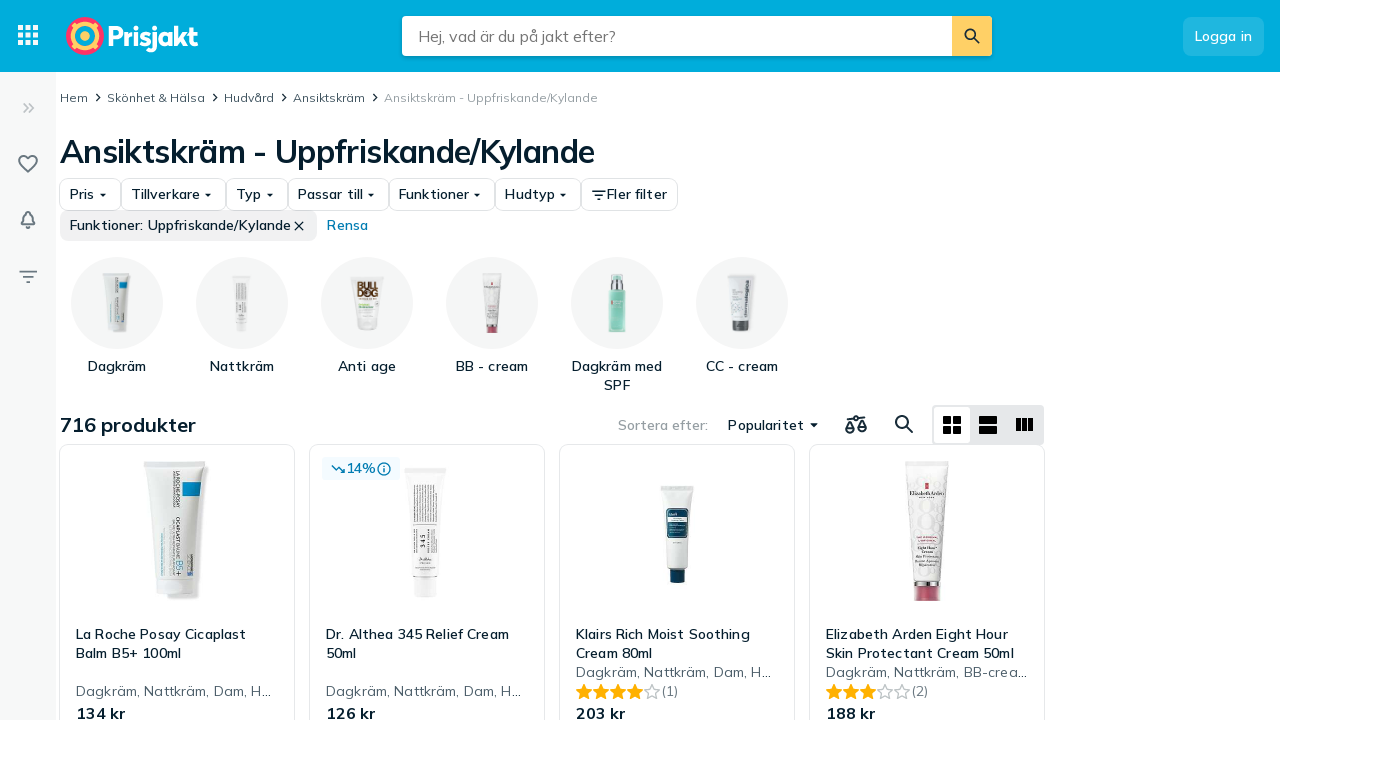

--- FILE ---
content_type: text/html; charset=utf-8
request_url: https://www.prisjakt.nu/c/ansiktskram?3666=3895
body_size: 57721
content:
 <!doctype html> <html lang="sv"> <head><script>(function(w,i,g){w[g]=w[g]||[];if(typeof w[g].push=='function')w[g].push(i)})
(window,'GTM-KD9S55X','google_tags_first_party');</script><script>(function(w,d,s,l){w[l]=w[l]||[];(function(){w[l].push(arguments);})('set', 'developer_id.dYzg1YT', true);
		w[l].push({'gtm.start':new Date().getTime(),event:'gtm.js'});var f=d.getElementsByTagName(s)[0],
		j=d.createElement(s);j.async=true;j.src='/rbr9/';
		f.parentNode.insertBefore(j,f);
		})(window,document,'script','dataLayer');</script> <script data-script="datalayer"> window.dataLayer = window.dataLayer || [];  window.gtag = window.gtag || function() { window.dataLayer.push(arguments); }; window.gtag('consent', 'default', { 'ad_storage': 'denied', 'ad_user_data': 'denied', 'ad_personalization': 'denied', 'analytics_storage': 'denied' }); if (window.performance) { window.dataLayer.push({event: 'startOfBody', startOfBody: window.performance.now(), page: "productCollection"}); } window.dataLayer.push({ originalLocation: document.location.href, renderContext: "responsive", application: { market: "se", locale: "sv-SE", release: "9e7f13ef", cmp: 'sourcepoint', nextjs: false, }, }); </script>  <script async src="https://cdn.pji.nu/libs/pjsession/pjsession.min.js"></script> <script> window.addEventListener("load", () => { pjsession.track('page_load', { clientId: "1331", market: "SE", }); }); </script>   <meta charSet="UTF-8"> <meta httpEquiv="X-UA-Compatible" content="IE=edge, chrome=1"> <meta property="og:site_name" content="Prisjakt"> <meta name="copyright" content="(C) 2025 Prisjakt Sverige AB"> <meta name="apple-mobile-web-app-title" content="Prisjakt Sverige AB"> <meta name="viewport" content="width=device-width, initial-scale=1"> <meta name="theme-color" content="rgba(0, 124, 178, 1)">  <meta name="sentry-trace" content="f4f893816bc7404992ceb68328866979-aa2e16ffe90048d2-0">    <link rel="icon" href="https://pricespy-75b8.kxcdn.com/rfe/g/favicon.bd2c3097b6240c32b37bbb9aedd7f8ec.ico"> <link rel="preconnect" href="https://fonts.googleapis.com"> <link rel="preconnect" href="https://fonts.gstatic.com" crossorigin> <link href="https://fonts.googleapis.com/css2?family=Mulish:wght@400..800&display=swap" rel="stylesheet">  <link rel="manifest" href="/manifest.json">  <link rel="search" type="application/opensearchdescription+xml" title="Prisjakt" href="/opensearch.xml">   <link rel="preconnect" href="https://pricespy-75b8.kxcdn.com">    <title data-route-id="initial" >Ansiktskräm - Uppfriskande/Kylande - Jämför priser och omdömen hos Prisjakt</title><meta data-route-id="initial"  name="description" content="Jämför priser på  Ansiktskräm - Uppfriskande/Kylande. Hitta bästa pris på 716 produkter från Dr. Althea, Bulldog, La Roche Posay och fler." /><meta data-route-id="initial"  name="thumbnail" content="https://pricespy-75b8.kxcdn.com/g/cat/192/creme.png" /><link data-route-id="initial"  rel="canonical" href="https://www.prisjakt.nu/c/ansiktskram?3666=3895" /><link data-route-id="initial"  rel="next" href="https://www.prisjakt.nu/c/ansiktskram?3666=3895&offset=44" /><meta data-route-id="initial"  property="og:title" content="Ansiktskräm - Uppfriskande/Kylande - Jämför priser och omdömen hos Prisjakt" /><meta data-route-id="initial"  property="og:url" content="https://www.prisjakt.nu/c/ansiktskram?3666=3895" /><meta data-route-id="initial"  property="og:desc" content="Jämför priser på  Ansiktskräm - Uppfriskande/Kylande. Hitta bästa pris på 716 produkter från Dr. Althea, Bulldog, La Roche Posay och fler." /><meta data-route-id="initial"  property="og:type" content="product.group" /><meta data-route-id="initial"  property="og:image" content="https://pricespy-75b8.kxcdn.com/g/cat/192/creme.png" /><script data-route-id="initial" 
    type="application/ld+json"
  >{"@context":"http://schema.org","@type":"BreadcrumbList","itemListElement":[{"@type":"ListItem","position":1,"item":{"@id":"https://www.prisjakt.nu/c/ansiktskram","name":"Ansiktskräm"}},{"@type":"ListItem","position":2,"item":{"@id":"https://www.prisjakt.nu/c/ansiktskram?3666=3895","name":"Ansiktskräm - Uppfriskande/Kylande"}}]}</script>   <meta name="pingdom" content="RFE_RENDER_CONTEXT=responsive">  <style>html{box-sizing:border-box;line-height:1.15;-webkit-text-size-adjust:100%;}/*!sc*/
*,*::before,*::after{box-sizing:inherit;}/*!sc*/
::-webkit-file-upload-button{-webkit-appearance:button;font:inherit;}/*!sc*/
:root{tab-size:4;}/*!sc*/
body{margin:0;}/*!sc*/
hr{height:0;}/*!sc*/
abbr[title]{-webkit-text-decoration:underline dotted;text-decoration:underline dotted;}/*!sc*/
b,strong{font-weight:600;}/*!sc*/
code,kbd,samp,pre{font-family:SFMono-Regular,Consolas,'Liberation Mono',Menlo,Courier,monospace;font-size:1em;}/*!sc*/
small{font-size:80%;}/*!sc*/
sub,sup{font-size:75%;line-height:0;position:relative;vertical-align:baseline;}/*!sc*/
sub{bottom:-0.25em;}/*!sc*/
sup{top:-0.5em;}/*!sc*/
button,input,optgroup,select,textarea{font-family:inherit;font-size:100%;line-height:1.15;margin:0;}/*!sc*/
button,select{text-transform:none;}/*!sc*/
button,[type='button'],[type='reset'],[type='submit']{-webkit-appearance:button;}/*!sc*/
button::-moz-focus-inner,[type='button']::-moz-focus-inner,[type='reset']::-moz-focus-inner,[type='submit']::-moz-focus-inner{border-style:none;padding:0;}/*!sc*/
button:-moz-focusring,[type='button']:-moz-focusring,[type='reset']:-moz-focusring,[type='submit']:-moz-focusring{outline:1px dotted ButtonText;}/*!sc*/
fieldset{padding:0.35em 0.75em 0.625em;}/*!sc*/
legend{padding:0;}/*!sc*/
progress{vertical-align:baseline;}/*!sc*/
[type='number']::-webkit-inner-spin-button,[type='number']::-webkit-outer-spin-button{height:auto;}/*!sc*/
[type='search']{-webkit-appearance:textfield;outline-offset:-2px;}/*!sc*/
[type='search']::-webkit-search-decoration{-webkit-appearance:none;}/*!sc*/
summary{display:list-item;}/*!sc*/
blockquote,figure,dd,div,dl,dt,form,li,ol,pre,td,th,ul{margin:0;padding:0;}/*!sc*/
ul,ol,dl{margin-bottom:1rem;list-style-position:outside;line-height:1.4;}/*!sc*/
h1,h2,h3,h4,h5,h6{line-height:1.4;margin-top:0;margin-bottom:0.5rem;}/*!sc*/
input[type='search']::-webkit-search-decoration,input[type='search']::-webkit-search-cancel-button,input[type='search']::-webkit-search-results-button,input[type='search']::-webkit-search-results-decoration{display:none;}/*!sc*/
:root{font-size:16px;}/*!sc*/
body{margin:0;font-size:0.875rem;font-family:Mulish,Helvetica Neue,Helvetica,Arial,Roboto,sans-serif;background:rgba(255,255,255,1);font-weight:400;line-height:1.5;color:rgba(5,30,46,1);-webkit-font-smoothing:antialiased;}/*!sc*/
body.ReactModal__Body--open{overflow:hidden;}/*!sc*/
button{padding:0;-webkit-appearance:none;-moz-appearance:none;appearance:none;border:0;border-radius:0;background:transparent;line-height:1;cursor:auto;outline:none;}/*!sc*/
img{display:inline-block;vertical-align:middle;max-width:100%;height:auto;}/*!sc*/
a{-webkit-text-decoration:none;text-decoration:none;color:rgba(24,44,57,1);cursor:pointer;}/*!sc*/
p{margin-top:0;margin-bottom:1rem;font-size:inherit;line-height:1.4;text-rendering:optimizeLegibility;}/*!sc*/
h1{font-weight:600;font-size:4.00000rem;}/*!sc*/
@media screen and (max-width:39.9375em){h1{font-size:2.25000rem;}}/*!sc*/
h2{font-weight:600;font-size:1.50000rem;}/*!sc*/
@media screen and (max-width:39.9375em){h2{font-size:1.25000rem;}}/*!sc*/
h3{font-weight:600;font-size:1.12500rem;}/*!sc*/
h4{font-weight:600;font-size:1.06250rem;}/*!sc*/
h5{font-weight:600;font-size:1.06250rem;}/*!sc*/
h6{font-weight:600;font-size:1.00000rem;}/*!sc*/
.show-for-sr,.show-on-focus{position:absolute;width:1px;height:1px;overflow:hidden;-webkit-clip:rect(0,0,0,0);clip:rect(0,0,0,0);}/*!sc*/
@media screen and (max-width:39.9375em){input[type='text'],input[type='email'],input[type='password'],input[type='search'],textarea{font-size:1.00000rem;}}/*!sc*/
th{font-weight:600;}/*!sc*/
data-styled.g1[id="sc-global-carrXD1"]{content:"sc-global-carrXD1,"}/*!sc*/
</style> <link data-chunk="index" rel="stylesheet" href="/a/7735aa13407c2220993b/style.css"> <style data-styled="true" data-styled-version="5.3.5">.ekTqye{cursor:pointer;}/*!sc*/
.ekTqye:hover p{-webkit-text-decoration:underline;text-decoration:underline;}/*!sc*/
data-styled.g5[id="StyledElement-sc-n8w3o-0"]{content:"ekTqye,"}/*!sc*/
.cnIogW{width:100%;max-width:62.50000rem;padding-left:0;padding-right:0;margin-right:0;position:relative;}/*!sc*/
@media screen and (max-width:1199px){.cnIogW{margin-left:auto;margin-right:auto;}}/*!sc*/
data-styled.g6[id="Content-sc-1wgu331-0"]{content:"cnIogW,"}/*!sc*/
.clbyPB{position:relative;display:-webkit-box;display:-webkit-flex;display:-ms-flexbox;display:flex;-webkit-flex-direction:column;-ms-flex-direction:column;flex-direction:column;-webkit-box-flex:1;-webkit-flex-grow:1;-ms-flex-positive:1;flex-grow:1;-webkit-box-pack:center;-webkit-justify-content:center;-ms-flex-pack:center;justify-content:center;-webkit-align-items:center;-webkit-box-align:center;-ms-flex-align:center;align-items:center;}/*!sc*/
data-styled.g7[id="Wrapper-sc-1wgu331-1"]{content:"clbyPB,"}/*!sc*/
.fJPNpl{position:relative;-webkit-align-self:stretch;-ms-flex-item-align:stretch;align-self:stretch;margin-bottom:0.62500rem;min-width:300px;width:300px;z-index:100;margin-right:0.5rem;}/*!sc*/
.fJPNpl > *{margin-top:0.62500rem;}/*!sc*/
@media screen and (max-width:1199px){.fJPNpl{display:none;}}/*!sc*/
data-styled.g9[id="OutsiderAds-sc-1wgu331-3"]{content:"fJPNpl,"}/*!sc*/
.kijIyc{width:100%;max-width:1300px;margin-right:auto;margin-left:0;margin-bottom:1.5rem;}/*!sc*/
@media (min-width:2030px){.kijIyc{margin-left:calc( ((100vw - 81.25000rem) / 2) - 370px );}}/*!sc*/
@media screen and (max-width:63.9375em){.kijIyc{margin-left:auto;}}/*!sc*/
@media screen and (min-width:1199px){.kijIyc{display:-webkit-box;display:-webkit-flex;display:-ms-flexbox;display:flex;-webkit-align-items:flex-start;-webkit-box-align:flex-start;-ms-flex-align:flex-start;align-items:flex-start;-webkit-box-pack:center;-webkit-justify-content:center;-ms-flex-pack:center;justify-content:center;-webkit-flex-direction:row-reverse;-ms-flex-direction:row-reverse;flex-direction:row-reverse;}}/*!sc*/
data-styled.g10[id="PageContent-sc-1wgu331-4"]{content:"kijIyc,"}/*!sc*/
.cioWIs{margin-top:0.5rem;}/*!sc*/
.fqQDzI{margin-top:0.5rem;}/*!sc*/
@media screen and (min-width:64em){.fqQDzI:last-child{position:-webkit-sticky;position:sticky;top:calc(4.50000rem + 0rem + 0.5rem);}}/*!sc*/
data-styled.g11[id="AdPlacementMarginTop-sc-1wgu331-5"]{content:"cioWIs,fqQDzI,"}/*!sc*/
.nkNzV{-webkit-flex:1 1 auto;-ms-flex:1 1 auto;flex:1 1 auto;-webkit-user-select:auto;-moz-user-select:auto;-ms-user-select:auto;user-select:auto;font-size:0.75rem;-webkit-letter-spacing:0.02em;-moz-letter-spacing:0.02em;-ms-letter-spacing:0.02em;letter-spacing:0.02em;line-height:1.66667;font-weight:700;color:rgba(255,255,255,1);opacity:1;}/*!sc*/
.nkNzV[type='button'],.nkNzV[href]{color:rgba(0,124,178,1);-webkit-text-decoration:none;text-decoration:none;-webkit-transition:color 150ms ease;transition:color 150ms ease;}/*!sc*/
.nkNzV[type='button']:hover,.nkNzV[href]:hover{color:rgba(0,173,219,1);}/*!sc*/
@media screen and (min-width:39.9376em){.nkNzV{font-size:0.75rem;-webkit-letter-spacing:0.02em;-moz-letter-spacing:0.02em;-ms-letter-spacing:0.02em;letter-spacing:0.02em;line-height:1.66667;}}/*!sc*/
.drGQap{-webkit-flex:1 1 auto;-ms-flex:1 1 auto;flex:1 1 auto;-webkit-user-select:auto;-moz-user-select:auto;-ms-user-select:auto;user-select:auto;font-size:0.875rem;-webkit-letter-spacing:0.01em;-moz-letter-spacing:0.01em;-ms-letter-spacing:0.01em;letter-spacing:0.01em;line-height:1.42857;font-weight:600;color:inherit;opacity:1;}/*!sc*/
.drGQap[type='button'],.drGQap[href]{color:rgba(0,124,178,1);-webkit-text-decoration:none;text-decoration:none;-webkit-transition:color 150ms ease;transition:color 150ms ease;}/*!sc*/
.drGQap[type='button']:hover,.drGQap[href]:hover{color:rgba(0,173,219,1);}/*!sc*/
@media screen and (min-width:39.9376em){.drGQap{font-size:0.875rem;-webkit-letter-spacing:0.01em;-moz-letter-spacing:0.01em;-ms-letter-spacing:0.01em;letter-spacing:0.01em;line-height:1.42857;}}/*!sc*/
.fEOpaI{-webkit-flex:1 1 auto;-ms-flex:1 1 auto;flex:1 1 auto;-webkit-user-select:auto;-moz-user-select:auto;-ms-user-select:auto;user-select:auto;font-size:1.5rem;-webkit-letter-spacing:-0.01em;-moz-letter-spacing:-0.01em;-ms-letter-spacing:-0.01em;letter-spacing:-0.01em;line-height:1.3333;font-weight:700;color:inherit;opacity:1;}/*!sc*/
.fEOpaI[type='button'],.fEOpaI[href]{color:rgba(0,124,178,1);-webkit-text-decoration:none;text-decoration:none;-webkit-transition:color 150ms ease;transition:color 150ms ease;}/*!sc*/
.fEOpaI[type='button']:hover,.fEOpaI[href]:hover{color:rgba(0,173,219,1);}/*!sc*/
@media screen and (min-width:39.9376em){.fEOpaI{font-size:2rem;-webkit-letter-spacing:-0.02em;-moz-letter-spacing:-0.02em;-ms-letter-spacing:-0.02em;letter-spacing:-0.02em;line-height:1.25;}}/*!sc*/
.frAXzw{-webkit-flex:1 1 auto;-ms-flex:1 1 auto;flex:1 1 auto;-webkit-user-select:auto;-moz-user-select:auto;-ms-user-select:auto;user-select:auto;font-size:0.875rem;-webkit-letter-spacing:0.01em;-moz-letter-spacing:0.01em;-ms-letter-spacing:0.01em;letter-spacing:0.01em;line-height:1.42857;font-weight:600;color:inherit;opacity:1;display:-webkit-box;-webkit-box-orient:vertical;-webkit-line-clamp:1;overflow:hidden;}/*!sc*/
.frAXzw[type='button'],.frAXzw[href]{color:rgba(0,124,178,1);-webkit-text-decoration:none;text-decoration:none;-webkit-transition:color 150ms ease;transition:color 150ms ease;}/*!sc*/
.frAXzw[type='button']:hover,.frAXzw[href]:hover{color:rgba(0,173,219,1);}/*!sc*/
@media screen and (min-width:39.9376em){.frAXzw{font-size:0.875rem;-webkit-letter-spacing:0.01em;-moz-letter-spacing:0.01em;-ms-letter-spacing:0.01em;letter-spacing:0.01em;line-height:1.42857;}}/*!sc*/
.gkKtwm{-webkit-flex:1 1 auto;-ms-flex:1 1 auto;flex:1 1 auto;-webkit-user-select:auto;-moz-user-select:auto;-ms-user-select:auto;user-select:auto;font-size:0.875rem;-webkit-letter-spacing:0.01em;-moz-letter-spacing:0.01em;-ms-letter-spacing:0.01em;letter-spacing:0.01em;line-height:1.42857;font-weight:600;color:rgba(5,30,46,1);opacity:1;}/*!sc*/
.gkKtwm[type='button'],.gkKtwm[href]{color:rgba(0,124,178,1);-webkit-text-decoration:none;text-decoration:none;-webkit-transition:color 150ms ease;transition:color 150ms ease;}/*!sc*/
.gkKtwm[type='button']:hover,.gkKtwm[href]:hover{color:rgba(0,173,219,1);}/*!sc*/
@media screen and (min-width:39.9376em){.gkKtwm{font-size:0.875rem;-webkit-letter-spacing:0.01em;-moz-letter-spacing:0.01em;-ms-letter-spacing:0.01em;letter-spacing:0.01em;line-height:1.42857;}}/*!sc*/
.gaopaB{-webkit-flex:1 1 auto;-ms-flex:1 1 auto;flex:1 1 auto;-webkit-user-select:auto;-moz-user-select:auto;-ms-user-select:auto;user-select:auto;font-size:1.125rem;-webkit-letter-spacing:0;-moz-letter-spacing:0;-ms-letter-spacing:0;letter-spacing:0;line-height:1.3333;font-weight:700;color:inherit;opacity:1;}/*!sc*/
.gaopaB[type='button'],.gaopaB[href]{color:rgba(0,124,178,1);-webkit-text-decoration:none;text-decoration:none;-webkit-transition:color 150ms ease;transition:color 150ms ease;}/*!sc*/
.gaopaB[type='button']:hover,.gaopaB[href]:hover{color:rgba(0,173,219,1);}/*!sc*/
@media screen and (min-width:39.9376em){.gaopaB{font-size:1.25rem;-webkit-letter-spacing:0;-moz-letter-spacing:0;-ms-letter-spacing:0;letter-spacing:0;line-height:1.4;}}/*!sc*/
.ljrJff{-webkit-flex:1 1 auto;-ms-flex:1 1 auto;flex:1 1 auto;-webkit-user-select:auto;-moz-user-select:auto;-ms-user-select:auto;user-select:auto;font-size:0.875rem;-webkit-letter-spacing:0.01em;-moz-letter-spacing:0.01em;-ms-letter-spacing:0.01em;letter-spacing:0.01em;line-height:1.42857;font-weight:600;color:rgba(0,124,178,1);opacity:1;}/*!sc*/
.ljrJff[type='button'],.ljrJff[href]{color:rgba(0,124,178,1);-webkit-text-decoration:none;text-decoration:none;-webkit-transition:color 150ms ease;transition:color 150ms ease;}/*!sc*/
.ljrJff[type='button']:hover,.ljrJff[href]:hover{color:rgba(0,173,219,1);}/*!sc*/
@media screen and (min-width:39.9376em){.ljrJff{font-size:0.875rem;-webkit-letter-spacing:0.01em;-moz-letter-spacing:0.01em;-ms-letter-spacing:0.01em;letter-spacing:0.01em;line-height:1.42857;}}/*!sc*/
.cbdwXE{-webkit-flex:1 1 auto;-ms-flex:1 1 auto;flex:1 1 auto;-webkit-user-select:auto;-moz-user-select:auto;-ms-user-select:auto;user-select:auto;font-size:0.875rem;-webkit-letter-spacing:0.01em;-moz-letter-spacing:0.01em;-ms-letter-spacing:0.01em;letter-spacing:0.01em;line-height:1.42857;font-weight:400;color:inherit;opacity:0.72;display:-webkit-box;-webkit-box-orient:vertical;-webkit-line-clamp:1;overflow:hidden;}/*!sc*/
.cbdwXE[type='button'],.cbdwXE[href]{color:rgba(0,124,178,1);-webkit-text-decoration:none;text-decoration:none;-webkit-transition:color 150ms ease;transition:color 150ms ease;}/*!sc*/
.cbdwXE[type='button']:hover,.cbdwXE[href]:hover{color:rgba(0,173,219,1);}/*!sc*/
@media screen and (min-width:39.9376em){.cbdwXE{font-size:0.875rem;-webkit-letter-spacing:0.01em;-moz-letter-spacing:0.01em;-ms-letter-spacing:0.01em;letter-spacing:0.01em;line-height:1.42857;}}/*!sc*/
.RYGVd{-webkit-flex:1 1 auto;-ms-flex:1 1 auto;flex:1 1 auto;-webkit-user-select:auto;-moz-user-select:auto;-ms-user-select:auto;user-select:auto;font-size:1rem;-webkit-letter-spacing:0;-moz-letter-spacing:0;-ms-letter-spacing:0;letter-spacing:0;line-height:1.5;font-weight:600;color:inherit;opacity:1;}/*!sc*/
.RYGVd[type='button'],.RYGVd[href]{color:rgba(0,124,178,1);-webkit-text-decoration:none;text-decoration:none;-webkit-transition:color 150ms ease;transition:color 150ms ease;}/*!sc*/
.RYGVd[type='button']:hover,.RYGVd[href]:hover{color:rgba(0,173,219,1);}/*!sc*/
@media screen and (min-width:39.9376em){.RYGVd{font-size:1rem;-webkit-letter-spacing:0;-moz-letter-spacing:0;-ms-letter-spacing:0;letter-spacing:0;line-height:1.5;}}/*!sc*/
.eKMHmw{-webkit-flex:1 1 auto;-ms-flex:1 1 auto;flex:1 1 auto;-webkit-user-select:auto;-moz-user-select:auto;-ms-user-select:auto;user-select:auto;font-size:0.75rem;-webkit-letter-spacing:0.02em;-moz-letter-spacing:0.02em;-ms-letter-spacing:0.02em;letter-spacing:0.02em;line-height:1.66667;font-weight:400;color:rgba(5,30,46,1);opacity:1;}/*!sc*/
.eKMHmw[type='button'],.eKMHmw[href]{color:rgba(0,124,178,1);-webkit-text-decoration:none;text-decoration:none;-webkit-transition:color 150ms ease;transition:color 150ms ease;}/*!sc*/
.eKMHmw[type='button']:hover,.eKMHmw[href]:hover{color:rgba(0,173,219,1);}/*!sc*/
@media screen and (min-width:39.9376em){.eKMHmw{font-size:0.75rem;-webkit-letter-spacing:0.02em;-moz-letter-spacing:0.02em;-ms-letter-spacing:0.02em;letter-spacing:0.02em;line-height:1.66667;}}/*!sc*/
.hmEZMX{-webkit-flex:1 1 auto;-ms-flex:1 1 auto;flex:1 1 auto;-webkit-user-select:auto;-moz-user-select:auto;-ms-user-select:auto;user-select:auto;font-size:0.875rem;-webkit-letter-spacing:0.01em;-moz-letter-spacing:0.01em;-ms-letter-spacing:0.01em;letter-spacing:0.01em;line-height:1.42857;font-weight:600;color:inherit;opacity:1;display:-webkit-box;-webkit-box-orient:vertical;-webkit-line-clamp:2;overflow:hidden;}/*!sc*/
.hmEZMX[type='button'],.hmEZMX[href]{color:rgba(0,124,178,1);-webkit-text-decoration:none;text-decoration:none;-webkit-transition:color 150ms ease;transition:color 150ms ease;}/*!sc*/
.hmEZMX[type='button']:hover,.hmEZMX[href]:hover{color:rgba(0,173,219,1);}/*!sc*/
@media screen and (min-width:39.9376em){.hmEZMX{font-size:0.875rem;-webkit-letter-spacing:0.01em;-moz-letter-spacing:0.01em;-ms-letter-spacing:0.01em;letter-spacing:0.01em;line-height:1.42857;}}/*!sc*/
.cgACrt{-webkit-flex:1 1 auto;-ms-flex:1 1 auto;flex:1 1 auto;-webkit-user-select:auto;-moz-user-select:auto;-ms-user-select:auto;user-select:auto;font-size:0.875rem;-webkit-letter-spacing:0.01em;-moz-letter-spacing:0.01em;-ms-letter-spacing:0.01em;letter-spacing:0.01em;line-height:1.42857;font-weight:400;color:inherit;opacity:0.72;}/*!sc*/
.cgACrt[type='button'],.cgACrt[href]{color:rgba(0,124,178,1);-webkit-text-decoration:none;text-decoration:none;-webkit-transition:color 150ms ease;transition:color 150ms ease;}/*!sc*/
.cgACrt[type='button']:hover,.cgACrt[href]:hover{color:rgba(0,173,219,1);}/*!sc*/
@media screen and (min-width:39.9376em){.cgACrt{font-size:0.875rem;-webkit-letter-spacing:0.01em;-moz-letter-spacing:0.01em;-ms-letter-spacing:0.01em;letter-spacing:0.01em;line-height:1.42857;}}/*!sc*/
.igDZdP{-webkit-flex:1 1 auto;-ms-flex:1 1 auto;flex:1 1 auto;-webkit-user-select:auto;-moz-user-select:auto;-ms-user-select:auto;user-select:auto;font-size:1rem;-webkit-letter-spacing:0;-moz-letter-spacing:0;-ms-letter-spacing:0;letter-spacing:0;line-height:1.5;font-weight:700;color:rgba(5,30,46,1);opacity:1;}/*!sc*/
.igDZdP[type='button'],.igDZdP[href]{color:rgba(0,124,178,1);-webkit-text-decoration:none;text-decoration:none;-webkit-transition:color 150ms ease;transition:color 150ms ease;}/*!sc*/
.igDZdP[type='button']:hover,.igDZdP[href]:hover{color:rgba(0,173,219,1);}/*!sc*/
@media screen and (min-width:39.9376em){.igDZdP{font-size:1rem;-webkit-letter-spacing:0;-moz-letter-spacing:0;-ms-letter-spacing:0;letter-spacing:0;line-height:1.5;}}/*!sc*/
.cxRSED{-webkit-flex:1 1 auto;-ms-flex:1 1 auto;flex:1 1 auto;-webkit-user-select:auto;-moz-user-select:auto;-ms-user-select:auto;user-select:auto;font-size:1rem;-webkit-letter-spacing:0;-moz-letter-spacing:0;-ms-letter-spacing:0;letter-spacing:0;line-height:1.5;font-weight:600;color:inherit;opacity:1;white-space:nowrap;}/*!sc*/
.cxRSED[type='button'],.cxRSED[href]{color:rgba(0,124,178,1);-webkit-text-decoration:none;text-decoration:none;-webkit-transition:color 150ms ease;transition:color 150ms ease;}/*!sc*/
.cxRSED[type='button']:hover,.cxRSED[href]:hover{color:rgba(0,173,219,1);}/*!sc*/
@media screen and (min-width:39.9376em){.cxRSED{font-size:1rem;-webkit-letter-spacing:0;-moz-letter-spacing:0;-ms-letter-spacing:0;letter-spacing:0;line-height:1.5;}}/*!sc*/
.HkNRP{-webkit-flex:1 1 auto;-ms-flex:1 1 auto;flex:1 1 auto;-webkit-user-select:auto;-moz-user-select:auto;-ms-user-select:auto;user-select:auto;font-size:0.875rem;-webkit-letter-spacing:0.01em;-moz-letter-spacing:0.01em;-ms-letter-spacing:0.01em;letter-spacing:0.01em;line-height:1.42857;font-weight:600;color:inherit;opacity:1;white-space:nowrap;}/*!sc*/
.HkNRP[type='button'],.HkNRP[href]{color:rgba(0,124,178,1);-webkit-text-decoration:none;text-decoration:none;-webkit-transition:color 150ms ease;transition:color 150ms ease;}/*!sc*/
.HkNRP[type='button']:hover,.HkNRP[href]:hover{color:rgba(0,173,219,1);}/*!sc*/
@media screen and (min-width:39.9376em){.HkNRP{font-size:0.875rem;-webkit-letter-spacing:0.01em;-moz-letter-spacing:0.01em;-ms-letter-spacing:0.01em;letter-spacing:0.01em;line-height:1.42857;}}/*!sc*/
.bdcdSn{-webkit-flex:1 1 auto;-ms-flex:1 1 auto;flex:1 1 auto;-webkit-user-select:auto;-moz-user-select:auto;-ms-user-select:auto;user-select:auto;font-size:0.875rem;-webkit-letter-spacing:0.01em;-moz-letter-spacing:0.01em;-ms-letter-spacing:0.01em;letter-spacing:0.01em;line-height:1.42857;font-weight:400;color:inherit;opacity:1;}/*!sc*/
.bdcdSn[type='button'],.bdcdSn[href]{color:rgba(0,124,178,1);-webkit-text-decoration:none;text-decoration:none;-webkit-transition:color 150ms ease;transition:color 150ms ease;}/*!sc*/
.bdcdSn[type='button']:hover,.bdcdSn[href]:hover{color:rgba(0,173,219,1);}/*!sc*/
@media screen and (min-width:39.9376em){.bdcdSn{font-size:0.875rem;-webkit-letter-spacing:0.01em;-moz-letter-spacing:0.01em;-ms-letter-spacing:0.01em;letter-spacing:0.01em;line-height:1.42857;}}/*!sc*/
.jjoQYf{-webkit-flex:1 1 auto;-ms-flex:1 1 auto;flex:1 1 auto;-webkit-user-select:auto;-moz-user-select:auto;-ms-user-select:auto;user-select:auto;font-size:1rem;-webkit-letter-spacing:0;-moz-letter-spacing:0;-ms-letter-spacing:0;letter-spacing:0;line-height:1.5;font-weight:400;color:inherit;opacity:1;}/*!sc*/
.jjoQYf[type='button'],.jjoQYf[href]{color:rgba(0,124,178,1);-webkit-text-decoration:none;text-decoration:none;-webkit-transition:color 150ms ease;transition:color 150ms ease;}/*!sc*/
.jjoQYf[type='button']:hover,.jjoQYf[href]:hover{color:rgba(0,173,219,1);}/*!sc*/
@media screen and (min-width:39.9376em){.jjoQYf{font-size:1rem;-webkit-letter-spacing:0;-moz-letter-spacing:0;-ms-letter-spacing:0;letter-spacing:0;line-height:1.5;}}/*!sc*/
.gxjLMM{-webkit-flex:1 1 auto;-ms-flex:1 1 auto;flex:1 1 auto;-webkit-user-select:auto;-moz-user-select:auto;-ms-user-select:auto;user-select:auto;font-size:1rem;-webkit-letter-spacing:0;-moz-letter-spacing:0;-ms-letter-spacing:0;letter-spacing:0;line-height:1.5;font-weight:700;color:inherit;opacity:1;}/*!sc*/
.gxjLMM[type='button'],.gxjLMM[href]{color:rgba(0,124,178,1);-webkit-text-decoration:none;text-decoration:none;-webkit-transition:color 150ms ease;transition:color 150ms ease;}/*!sc*/
.gxjLMM[type='button']:hover,.gxjLMM[href]:hover{color:rgba(0,173,219,1);}/*!sc*/
@media screen and (min-width:39.9376em){.gxjLMM{font-size:1rem;-webkit-letter-spacing:0;-moz-letter-spacing:0;-ms-letter-spacing:0;letter-spacing:0;line-height:1.5;}}/*!sc*/
data-styled.g12[id="Text--q06h0j"]{content:"nkNzV,drGQap,fEOpaI,frAXzw,gkKtwm,gaopaB,ljrJff,cbdwXE,RYGVd,eKMHmw,hmEZMX,cgACrt,igDZdP,cxRSED,HkNRP,bdcdSn,jjoQYf,gxjLMM,"}/*!sc*/
.dVEULw{display:-webkit-box;display:-webkit-flex;display:-ms-flexbox;display:flex;-webkit-align-items:center;-webkit-box-align:center;-ms-flex-align:center;align-items:center;gap:1rem;margin-bottom:0.5rem;}/*!sc*/
data-styled.g13[id="Root-sc-m8dssl-0"]{content:"dVEULw,"}/*!sc*/
.jMPxrz{margin-bottom:default;}/*!sc*/
data-styled.g14[id="Title-sc-m8dssl-1"]{content:"jMPxrz,"}/*!sc*/
.gqXvUh{display:-webkit-box;display:-webkit-flex;display:-ms-flexbox;display:flex;-webkit-flex-direction:column;-ms-flex-direction:column;flex-direction:column;gap:0.5rem;}/*!sc*/
data-styled.g15[id="Content-sc-m8dssl-2"]{content:"gqXvUh,"}/*!sc*/
@media screen and (max-width:63.9375em) and (min-width:40em){.elwlvU.elwlvU{display:none;}}/*!sc*/
@media screen and (min-width:64em){.elwlvU.elwlvU{display:none;}}/*!sc*/
@media screen and (min-width:64em){.gISaPR.gISaPR{display:none;}}/*!sc*/
@media screen and (max-width:39.9375em){.jEZqEA.jEZqEA{display:none;}}/*!sc*/
@media screen and (max-width:63.9375em) and (min-width:40em){.jEZqEA.jEZqEA{display:none;}}/*!sc*/
@media screen and (max-width:39.9375em){.iDfoDl.iDfoDl{display:none;}}/*!sc*/
data-styled.g21[id="StyledViewport-sc-7zjdbj-0"]{content:"elwlvU,gISaPR,jEZqEA,iDfoDl,"}/*!sc*/
@media screen and (max-width:63.9375em){.hQEAbW.hQEAbW{display:none;}}/*!sc*/
@media screen and (min-width:64em){.dyoFfh.dyoFfh{display:none;}}/*!sc*/
@media screen and (min-width:40em){.jgytIL.jgytIL{display:none;}}/*!sc*/
@media screen and (max-width:39.9375em){.hAcDvx.hAcDvx{display:none;}}/*!sc*/
data-styled.g22[id="sc-1dph8no-0"]{content:"hQEAbW,dyoFfh,jgytIL,hAcDvx,"}/*!sc*/
.dmfIks{color:inherit;display:-webkit-box;display:-webkit-flex;display:-ms-flexbox;display:flex;}/*!sc*/
.dmfIks svg,.dmfIks path{fill:currentColor;}/*!sc*/
data-styled.g23[id="StyledIcon--1p8ouk6"]{content:"dmfIks,"}/*!sc*/
.bynCMU{opacity:1;}/*!sc*/
data-styled.g24[id="StyledText--1cm2wty"]{content:"bynCMU,"}/*!sc*/
.cvSBYy{display:-webkit-box;display:-webkit-flex;display:-ms-flexbox;display:flex;border:none;outline:none;margin:0;padding:0;width:auto;overflow:visible;background:transparent;-webkit-appearance:none;-moz-appearance:none;appearance:none;-webkit-appearance:none;position:relative;-webkit-align-items:center;-webkit-box-align:center;-ms-flex-align:center;align-items:center;-webkit-box-pack:center;-webkit-justify-content:center;-ms-flex-pack:center;justify-content:center;border-radius:8px;box-shadow:0 0 transparent,0 0 transparent;opacity:100%;background-color:rgba(255,255,255,0.12);color:rgba(255,255,255,1);gap:0.5rem;padding:10px 12px;cursor:pointer;-webkit-user-select:none;-moz-user-select:none;-ms-user-select:none;user-select:none;-webkit-transition:box-shadow 150ms ease,background-color 150ms ease, opacity 150ms ease;transition:box-shadow 150ms ease,background-color 150ms ease, opacity 150ms ease;width:-webkit-max-content;width:-moz-max-content;width:max-content;}/*!sc*/
.cvSBYy:hover{background-color:rgba(255,255,255,0.24);box-shadow:0 0 transparent,0 0 transparent;}/*!sc*/
.cvSBYy:focus-visible,.cvSBYy.focus-visible{outline:rgba(136,208,237,1) 2px solid;}/*!sc*/
.cvSBYy:disabled{pointer-events:none;opacity:24%;}/*!sc*/
.iXjMeh{display:-webkit-box;display:-webkit-flex;display:-ms-flexbox;display:flex;border:none;outline:none;margin:0;padding:0;width:auto;overflow:visible;background:transparent;-webkit-appearance:none;-moz-appearance:none;appearance:none;-webkit-appearance:none;position:relative;-webkit-align-items:center;-webkit-box-align:center;-ms-flex-align:center;align-items:center;-webkit-box-pack:center;-webkit-justify-content:center;-ms-flex-pack:center;justify-content:center;border-radius:8px;box-shadow:0 0 transparent,0 0 0 1px rgba(5,30,46,0.12);opacity:100%;background-color:transparent;color:rgba(5,30,46,1);gap:0.5rem;padding:6px 10px;cursor:pointer;-webkit-user-select:none;-moz-user-select:none;-ms-user-select:none;user-select:none;-webkit-transition:box-shadow 150ms ease,background-color 150ms ease, opacity 150ms ease;transition:box-shadow 150ms ease,background-color 150ms ease, opacity 150ms ease;width:-webkit-max-content;width:-moz-max-content;width:max-content;}/*!sc*/
.iXjMeh:hover{background-color:rgba(5,30,46,0.06);box-shadow:0 0 transparent,0 0 0 1px rgba(5,30,46,0.12);}/*!sc*/
.iXjMeh:focus-visible,.iXjMeh.focus-visible{outline:rgba(136,208,237,1) 2px solid;}/*!sc*/
.iXjMeh:disabled{pointer-events:none;opacity:24%;}/*!sc*/
.iqqpIR{display:-webkit-box;display:-webkit-flex;display:-ms-flexbox;display:flex;border:none;outline:none;margin:0;padding:0;width:auto;overflow:visible;background:transparent;-webkit-appearance:none;-moz-appearance:none;appearance:none;-webkit-appearance:none;position:relative;-webkit-align-items:center;-webkit-box-align:center;-ms-flex-align:center;align-items:center;-webkit-box-pack:center;-webkit-justify-content:center;-ms-flex-pack:center;justify-content:center;border-radius:8px;box-shadow:0 0 transparent,0 0 transparent;opacity:100%;background-color:rgba(5,30,46,0.06);color:rgba(5,30,46,1);gap:0.5rem;padding:6px 10px;cursor:pointer;-webkit-user-select:none;-moz-user-select:none;-ms-user-select:none;user-select:none;-webkit-transition:box-shadow 150ms ease,background-color 150ms ease, opacity 150ms ease;transition:box-shadow 150ms ease,background-color 150ms ease, opacity 150ms ease;width:-webkit-max-content;width:-moz-max-content;width:max-content;}/*!sc*/
.iqqpIR:hover{background-color:rgba(5,30,46,0.12);box-shadow:0 0 transparent,0 0 transparent;}/*!sc*/
.iqqpIR:focus-visible,.iqqpIR.focus-visible{outline:rgba(136,208,237,1) 2px solid;}/*!sc*/
.iqqpIR:disabled{pointer-events:none;opacity:24%;}/*!sc*/
.djjEfw{display:-webkit-box;display:-webkit-flex;display:-ms-flexbox;display:flex;border:none;outline:none;margin:0;padding:0;width:auto;overflow:visible;background:transparent;-webkit-appearance:none;-moz-appearance:none;appearance:none;-webkit-appearance:none;position:relative;-webkit-align-items:center;-webkit-box-align:center;-ms-flex-align:center;align-items:center;-webkit-box-pack:center;-webkit-justify-content:center;-ms-flex-pack:center;justify-content:center;border-radius:8px;box-shadow:0 0 transparent,0 0 transparent;opacity:100%;background-color:transparent;color:rgba(0,124,178,1);gap:0.5rem;padding:6px 10px;cursor:pointer;-webkit-user-select:none;-moz-user-select:none;-ms-user-select:none;user-select:none;-webkit-transition:box-shadow 150ms ease,background-color 150ms ease, opacity 150ms ease;transition:box-shadow 150ms ease,background-color 150ms ease, opacity 150ms ease;width:-webkit-max-content;width:-moz-max-content;width:max-content;}/*!sc*/
.djjEfw:hover{background-color:rgba(5,30,46,0.06);box-shadow:0 0 transparent,0 0 transparent;}/*!sc*/
.djjEfw:focus-visible,.djjEfw.focus-visible{outline:rgba(136,208,237,1) 2px solid;}/*!sc*/
.djjEfw:disabled{pointer-events:none;opacity:24%;}/*!sc*/
.imrbvB{display:-webkit-box;display:-webkit-flex;display:-ms-flexbox;display:flex;border:none;outline:none;margin:0;padding:0;width:auto;overflow:visible;background:transparent;-webkit-appearance:none;-moz-appearance:none;appearance:none;-webkit-appearance:none;position:relative;-webkit-align-items:center;-webkit-box-align:center;-ms-flex-align:center;align-items:center;-webkit-box-pack:center;-webkit-justify-content:center;-ms-flex-pack:center;justify-content:center;border-radius:8px;box-shadow:0 0 transparent,0 0 transparent;opacity:100%;background-color:transparent;color:rgba(0,124,178,1);gap:0.5rem;padding:10px 12px;cursor:pointer;-webkit-user-select:none;-moz-user-select:none;-ms-user-select:none;user-select:none;-webkit-transition:box-shadow 150ms ease,background-color 150ms ease, opacity 150ms ease;transition:box-shadow 150ms ease,background-color 150ms ease, opacity 150ms ease;width:-webkit-max-content;width:-moz-max-content;width:max-content;}/*!sc*/
.imrbvB:hover{background-color:rgba(5,30,46,0.06);box-shadow:0 0 transparent,0 0 transparent;}/*!sc*/
.imrbvB:focus-visible,.imrbvB.focus-visible{outline:rgba(136,208,237,1) 2px solid;}/*!sc*/
.imrbvB:disabled{pointer-events:none;opacity:24%;}/*!sc*/
.enmopw{display:-webkit-box;display:-webkit-flex;display:-ms-flexbox;display:flex;border:none;outline:none;margin:0;padding:0;width:auto;overflow:visible;background:transparent;-webkit-appearance:none;-moz-appearance:none;appearance:none;-webkit-appearance:none;position:relative;-webkit-align-items:center;-webkit-box-align:center;-ms-flex-align:center;align-items:center;-webkit-box-pack:center;-webkit-justify-content:center;-ms-flex-pack:center;justify-content:center;border-radius:8px;box-shadow:0 0 transparent,0 0 0 1px rgba(5,30,46,0.12);opacity:100%;background-color:transparent;color:rgba(5,30,46,1);gap:0.5rem;padding:10px 12px;cursor:pointer;-webkit-user-select:none;-moz-user-select:none;-ms-user-select:none;user-select:none;-webkit-transition:box-shadow 150ms ease,background-color 150ms ease, opacity 150ms ease;transition:box-shadow 150ms ease,background-color 150ms ease, opacity 150ms ease;width:-webkit-max-content;width:-moz-max-content;width:max-content;}/*!sc*/
.enmopw:hover{background-color:rgba(5,30,46,0.06);box-shadow:0 0 transparent,0 0 0 1px rgba(5,30,46,0.12);}/*!sc*/
.enmopw:focus-visible,.enmopw.focus-visible{outline:rgba(136,208,237,1) 2px solid;}/*!sc*/
.enmopw:disabled{pointer-events:none;opacity:24%;}/*!sc*/
.jfvShw{display:-webkit-box;display:-webkit-flex;display:-ms-flexbox;display:flex;border:none;outline:none;margin:0;padding:0;width:auto;overflow:visible;background:transparent;-webkit-appearance:none;-moz-appearance:none;appearance:none;-webkit-appearance:none;position:relative;-webkit-align-items:center;-webkit-box-align:center;-ms-flex-align:center;align-items:center;-webkit-box-pack:center;-webkit-justify-content:center;-ms-flex-pack:center;justify-content:center;border-radius:8px;box-shadow:0 0 transparent,0 0 transparent;opacity:100%;background-color:rgba(0,173,219,1);color:rgba(255,255,255,1);gap:0.5rem;padding:10px 12px;cursor:pointer;-webkit-user-select:none;-moz-user-select:none;-ms-user-select:none;user-select:none;-webkit-transition:box-shadow 150ms ease,background-color 150ms ease, opacity 150ms ease;transition:box-shadow 150ms ease,background-color 150ms ease, opacity 150ms ease;width:-webkit-max-content;width:-moz-max-content;width:max-content;}/*!sc*/
.jfvShw:hover{background-color:#00A5D1;box-shadow:0 0 transparent,0 0 transparent;}/*!sc*/
.jfvShw:focus-visible,.jfvShw.focus-visible{outline:rgba(136,208,237,1) 2px solid;}/*!sc*/
.jfvShw:disabled{pointer-events:none;opacity:24%;}/*!sc*/
.jCHEpB{display:-webkit-box;display:-webkit-flex;display:-ms-flexbox;display:flex;border:none;outline:none;margin:0;padding:0;width:auto;overflow:visible;background:transparent;-webkit-appearance:none;-moz-appearance:none;appearance:none;-webkit-appearance:none;position:relative;-webkit-align-items:center;-webkit-box-align:center;-ms-flex-align:center;align-items:center;-webkit-box-pack:center;-webkit-justify-content:center;-ms-flex-pack:center;justify-content:center;border-radius:8px;box-shadow:0 0 transparent,0 0 transparent;opacity:100%;background-color:rgba(5,30,46,0.06);color:rgba(5,30,46,1);gap:0.5rem;padding:6px 10px;cursor:pointer;-webkit-user-select:none;-moz-user-select:none;-ms-user-select:none;user-select:none;-webkit-transition:box-shadow 150ms ease,background-color 150ms ease, opacity 150ms ease;transition:box-shadow 150ms ease,background-color 150ms ease, opacity 150ms ease;width:100%;}/*!sc*/
.jCHEpB:hover{background-color:rgba(5,30,46,0.12);box-shadow:0 0 transparent,0 0 transparent;}/*!sc*/
.jCHEpB:focus-visible,.jCHEpB.focus-visible{outline:rgba(136,208,237,1) 2px solid;}/*!sc*/
.jCHEpB:disabled{pointer-events:none;opacity:24%;}/*!sc*/
.gNMoiU{display:-webkit-box;display:-webkit-flex;display:-ms-flexbox;display:flex;border:none;outline:none;margin:0;padding:0;width:auto;overflow:visible;background:transparent;-webkit-appearance:none;-moz-appearance:none;appearance:none;-webkit-appearance:none;position:relative;-webkit-align-items:center;-webkit-box-align:center;-ms-flex-align:center;align-items:center;-webkit-box-pack:center;-webkit-justify-content:center;-ms-flex-pack:center;justify-content:center;border-radius:8px;box-shadow:0px 2px 4px 0px rgba(5,30,46,0.24),0 0 transparent;opacity:100%;background-color:rgba(0,173,219,1);color:rgba(255,255,255,1);gap:0.5rem;padding:10px 12px;cursor:pointer;-webkit-user-select:none;-moz-user-select:none;-ms-user-select:none;user-select:none;-webkit-transition:box-shadow 150ms ease,background-color 150ms ease, opacity 150ms ease;transition:box-shadow 150ms ease,background-color 150ms ease, opacity 150ms ease;width:-webkit-max-content;width:-moz-max-content;width:max-content;}/*!sc*/
.gNMoiU:hover{background-color:#00A5D1;box-shadow:0px 2px 8px 0px rgba(5,30,46,0.24),0 0 transparent;}/*!sc*/
.gNMoiU:focus-visible,.gNMoiU.focus-visible{outline:rgba(136,208,237,1) 2px solid;}/*!sc*/
.gNMoiU:disabled{pointer-events:none;opacity:24%;}/*!sc*/
.cGWXtA{display:-webkit-box;display:-webkit-flex;display:-ms-flexbox;display:flex;border:none;outline:none;margin:0;padding:0;width:auto;overflow:visible;background:transparent;-webkit-appearance:none;-moz-appearance:none;appearance:none;-webkit-appearance:none;position:relative;-webkit-align-items:center;-webkit-box-align:center;-ms-flex-align:center;align-items:center;-webkit-box-pack:center;-webkit-justify-content:center;-ms-flex-pack:center;justify-content:center;border-radius:8px;box-shadow:0 0 transparent,0 0 0 1px rgba(5,30,46,0.12);opacity:100%;background-color:transparent;color:rgba(5,30,46,1);gap:0.5rem;padding:10px 12px;cursor:pointer;-webkit-user-select:none;-moz-user-select:none;-ms-user-select:none;user-select:none;-webkit-transition:box-shadow 150ms ease,background-color 150ms ease, opacity 150ms ease;transition:box-shadow 150ms ease,background-color 150ms ease, opacity 150ms ease;width:100%;}/*!sc*/
.cGWXtA:hover{background-color:rgba(5,30,46,0.06);box-shadow:0 0 transparent,0 0 0 1px rgba(5,30,46,0.12);}/*!sc*/
.cGWXtA:focus-visible,.cGWXtA.focus-visible{outline:rgba(136,208,237,1) 2px solid;}/*!sc*/
.cGWXtA:disabled{pointer-events:none;opacity:24%;}/*!sc*/
data-styled.g25[id="BaseButton--28uxby"]{content:"cvSBYy,iXjMeh,iqqpIR,djjEfw,imrbvB,enmopw,jfvShw,jCHEpB,gNMoiU,cGWXtA,"}/*!sc*/
.cEIOTA{display:inline-block;width:30px;height:30px;}/*!sc*/
.iZPJBs{display:inline-block;width:32px;height:32px;}/*!sc*/
.kQRcg{display:inline-block;width:24px;height:24px;}/*!sc*/
.fJTuzQ{display:inline-block;width:21px;height:21px;}/*!sc*/
.ksNfVc{display:inline-block;width:19px;height:19px;}/*!sc*/
.gUNNcM{display:inline-block;width:16px;height:16px;}/*!sc*/
.czWJeE{display:inline-block;width:20px;height:20px;}/*!sc*/
.jOHaOE{display:inline-block;width:27px;height:27px;}/*!sc*/
data-styled.g26[id="StyledIcon--jy2io5"]{content:"cEIOTA,iZPJBs,kQRcg,fJTuzQ,ksNfVc,gUNNcM,czWJeE,jOHaOE,"}/*!sc*/
.GhQIa{fill-rule:evenodd;-webkit-clip-rule:evenodd;clip-rule:evenodd;}/*!sc*/
.jupKQl{fill-rule:evenodd;-webkit-clip-rule:evenodd;clip-rule:evenodd;fill:rgba(247,248,248,1);}/*!sc*/
.NmLvs{fill-rule:evenodd;-webkit-clip-rule:evenodd;clip-rule:evenodd;fill:rgba(24,44,57,1);}/*!sc*/
.jFhryR{fill-rule:evenodd;-webkit-clip-rule:evenodd;clip-rule:evenodd;fill:rgba(0,124,178,1);}/*!sc*/
.eUeiwK{fill-rule:evenodd;-webkit-clip-rule:evenodd;clip-rule:evenodd;fill:rgba(106,120,129,1);}/*!sc*/
data-styled.g27[id="StyledIconPath--1fslq56"]{content:"GhQIa,jupKQl,NmLvs,jFhryR,eUeiwK,"}/*!sc*/
.lhHlkl{display:-webkit-box;display:-webkit-flex;display:-ms-flexbox;display:flex;position:relative;}/*!sc*/
data-styled.g28[id="DropdownComponent--1g9a5p2"]{content:"lhHlkl,"}/*!sc*/
.kgPErB{color:rgba(5,30,46,1);}/*!sc*/
data-styled.g31[id="Button--eicr4t"]{content:"kgPErB,"}/*!sc*/
.cOndUj{color:rgba(106,120,129,1);}/*!sc*/
data-styled.g68[id="CounterWrapper-sc-14ktvqu-0"]{content:"cOndUj,"}/*!sc*/
.gRIVwL{margin:0;line-height:1.2;color:rgba(106,120,129,1);position:relative;}/*!sc*/
data-styled.g69[id="Counter-sc-14ktvqu-1"]{content:"gRIVwL,"}/*!sc*/
.dJUdvr{display:-webkit-box;display:-webkit-flex;display:-ms-flexbox;display:flex;-webkit-flex-wrap:wrap;-ms-flex-wrap:wrap;flex-wrap:wrap;-webkit-align-items:center;-webkit-box-align:center;-ms-flex-align:center;align-items:center;gap:0.5rem;}/*!sc*/
data-styled.g70[id="Rating-sc-14ktvqu-2"]{content:"dJUdvr,"}/*!sc*/
.fvCVwO{-webkit-align-items:center;-webkit-box-align:center;-ms-flex-align:center;align-items:center;gap:0.25000rem;display:-webkit-box;display:-webkit-flex;display:-ms-flexbox;display:flex;}/*!sc*/
data-styled.g71[id="StarsWrapper-sc-14ktvqu-3"]{content:"fvCVwO,"}/*!sc*/
.gbnhyh{display:-webkit-box;display:-webkit-flex;display:-ms-flexbox;display:flex;}/*!sc*/
data-styled.g72[id="StarIcons-sc-14ktvqu-4"]{content:"gbnhyh,"}/*!sc*/
.lnCZYn{background-color:rgba(255,255,255,1);background-image:linear-gradient( 90deg,rgba(255,255,255,1),rgba(247,248,248,1),rgba(255,255,255,1) );background-size:200px 100%;background-repeat:no-repeat;border-radius:4px;line-height:1;width:100%;height:1em;-webkit-animation:dunjwY 1.2s ease-in-out infinite;animation:dunjwY 1.2s ease-in-out infinite;-webkit-animation-play-state:paused;animation-play-state:paused;display:inline-block;display:-webkit-box;display:-webkit-flex;display:-ms-flexbox;display:flex;-webkit-align-items:center;-webkit-box-align:center;-ms-flex-align:center;align-items:center;-webkit-box-pack:center;-webkit-justify-content:center;-ms-flex-pack:center;justify-content:center;}/*!sc*/
@media (prefers-reduced-motion){.lnCZYn{-webkit-animation:none;animation:none;}}/*!sc*/
data-styled.g83[id="SkeletonFrame-sc-yinqk0-0"]{content:"lnCZYn,"}/*!sc*/
.iYnbxH{position:absolute;z-index:9999;text-align:center;text-transform:none;pointer-events:none;border-radius:3px;padding:4px 5px;background-color:rgba(63,83,95,1);white-space:nowrap;opacity:0;visibility:hidden;-webkit-transition:visibility 0s,opacity 0.2s linear;transition:visibility 0s,opacity 0.2s linear;top:50%;-webkit-transform:translateY(-50%);-ms-transform:translateY(-50%);transform:translateY(-50%);left:calc(100% + 4px);}/*!sc*/
@media screen and (max-width:39.9375em){.iYnbxH{display:none;}}/*!sc*/
.iYnbxH::before{content:'';display:block;position:absolute;width:0;height:0;border:4px solid transparent;}/*!sc*/
.iYnbxH::before{top:50%;-webkit-transform:translateY(-50%);-ms-transform:translateY(-50%);transform:translateY(-50%);border-right-color:rgba(63,83,95,1);border-left-width:0;left:-4px;}/*!sc*/
.hvJtr{position:absolute;z-index:9999;text-align:center;text-transform:none;pointer-events:none;border-radius:3px;padding:4px 5px;background-color:rgba(63,83,95,1);white-space:nowrap;opacity:0;visibility:hidden;-webkit-transition:visibility 0s,opacity 0.2s linear;transition:visibility 0s,opacity 0.2s linear;top:50%;-webkit-transform:translateY(-50%);-ms-transform:translateY(-50%);transform:translateY(-50%);right:calc(100% + 4px);}/*!sc*/
@media screen and (max-width:39.9375em){.hvJtr{display:none;}}/*!sc*/
.hvJtr::before{content:'';display:block;position:absolute;width:0;height:0;border:4px solid transparent;}/*!sc*/
.hvJtr::before{top:50%;-webkit-transform:translateY(-50%);-ms-transform:translateY(-50%);transform:translateY(-50%);border-left-color:rgba(63,83,95,1);border-right-width:0;right:-4px;}/*!sc*/
data-styled.g109[id="Tooltip--1t5re0n"]{content:"iYnbxH,hvJtr,"}/*!sc*/
.kmZnbN{position:relative;-webkit-flex:1 0 auto;-ms-flex:1 0 auto;flex:1 0 auto;width:auto;}/*!sc*/
.kmZnbN:hover .Tooltip--1t5re0n{opacity:1;visibility:visible;}/*!sc*/
.foKuom{position:relative;-webkit-flex:1 0 auto;-ms-flex:1 0 auto;flex:1 0 auto;width:auto;}/*!sc*/
data-styled.g110[id="TooltipWrapper--1vux7c5"]{content:"kmZnbN,foKuom,"}/*!sc*/
.bEiPNU{font:inherit;cursor:pointer;}/*!sc*/
.bEiPNU:focus-visible{outline:rgba(136,208,237,1) 2px solid;}/*!sc*/
data-styled.g123[id="Button-sc-1ap2oa8-0"]{content:"bEiPNU,"}/*!sc*/
.kSvZFE{font:inherit;cursor:pointer;}/*!sc*/
.kSvZFE:focus-visible{outline:rgba(136,208,237,1) 2px solid;}/*!sc*/
data-styled.g124[id="InternalLink-sc-1ap2oa8-1"]{content:"kSvZFE,"}/*!sc*/
.fmUJWC{position:relative;display:-webkit-box;display:-webkit-flex;display:-ms-flexbox;display:flex;-webkit-box-pack:center;-webkit-justify-content:center;-ms-flex-pack:center;justify-content:center;overflow:hidden;height:-webkit-max-content;height:-moz-max-content;height:max-content;border-radius:8px;}/*!sc*/
.fmUJWC::after{position:absolute;content:'';top:0;left:0;width:100%;height:100%;background-color:rgba(0,0,0,0.02);z-index:1;pointer-events:none;border-radius:8px;}/*!sc*/
.iGWtDh{position:relative;display:-webkit-box;display:-webkit-flex;display:-ms-flexbox;display:flex;-webkit-box-pack:center;-webkit-justify-content:center;-ms-flex-pack:center;justify-content:center;overflow:hidden;height:-webkit-max-content;height:-moz-max-content;height:max-content;border-radius:8px;}/*!sc*/
.iGWtDh::after{position:absolute;content:'';top:0;left:0;width:100%;height:100%;z-index:1;pointer-events:none;border-radius:8px;}/*!sc*/
data-styled.g126[id="CardMedia--17g25op"]{content:"fmUJWC,iGWtDh,"}/*!sc*/
.kQylIF{display:-webkit-box;display:-webkit-flex;display:-ms-flexbox;display:flex;-webkit-flex-direction:column;-ms-flex-direction:column;flex-direction:column;}/*!sc*/
data-styled.g127[id="CardContent--1c43fml"]{content:"kQylIF,"}/*!sc*/
.hQhooE[type='button'],.hQhooE[href]{position:unset;-webkit-align-items:initial;-webkit-box-align:initial;-ms-flex-align:initial;align-items:initial;color:inherit;-webkit-text-decoration:inherit;text-decoration:inherit;}/*!sc*/
.hQhooE[type='button']::after,.hQhooE[href]::after{-webkit-transition:box-shadow 200ms ease;transition:box-shadow 200ms ease;content:'';position:absolute;top:0;bottom:0;left:0;right:0;pointer-events:none;border-radius:8px;box-shadow:0 0 0 1px transparent;}/*!sc*/
.hQhooE[type='button']:hover .CardBackgroundImage--xf2s3p,.hQhooE[href]:hover .CardBackgroundImage--xf2s3p{background-color:rgba(5,30,46,0.55);}/*!sc*/
.hQhooE[type='button']:hover::after,.hQhooE[href]:hover::after{box-shadow:0 2px 10px 0 rgba(0,0,0,0.1), 0 0 0 1px rgba(0,0,0,0);}/*!sc*/
data-styled.g129[id="CardActionArea--1ebwrog"]{content:"hQhooE,"}/*!sc*/
.TvJkC{position:relative;border-radius:8px;box-shadow:0 0 0 1px rgba(230,232,234,1);display:-webkit-box;display:-webkit-flex;display:-ms-flexbox;display:flex;-webkit-flex-direction:column;-ms-flex-direction:column;flex-direction:column;background:rgba(255,255,255,1);}/*!sc*/
.TvJkC.TvJkC .CardActionArea--1ebwrog{display:-webkit-box;display:-webkit-flex;display:-ms-flexbox;display:flex;-webkit-flex-direction:column;-ms-flex-direction:column;flex-direction:column;}/*!sc*/
.TvJkC .CardContent--1c43fml{-webkit-flex:1 0 auto;-ms-flex:1 0 auto;flex:1 0 auto;-webkit-align-items:start;-webkit-box-align:start;-ms-flex-align:start;align-items:start;-webkit-box-pack:start;-webkit-justify-content:start;-ms-flex-pack:start;justify-content:start;}/*!sc*/
.TvJkC .CardMedia--17g25op{width:100%;}/*!sc*/
.TvJkC .CardMedia--17g25op,.TvJkC .CardMedia--17g25op::after{border-bottom-left-radius:0;border-bottom-right-radius:0;}/*!sc*/
.TvJkC .CardContent--1c43fml{padding:1rem;}/*!sc*/
data-styled.g130[id="Card--p51vb4"]{content:"TvJkC,"}/*!sc*/
.gEnhGL.gEnhGL{z-index:4;-webkit-flex:0;-ms-flex:0;flex:0;}/*!sc*/
data-styled.g132[id="Hideable--wnwwl9"]{content:"gEnhGL,"}/*!sc*/
.kwJXIU{position:relative;white-space:initial;}/*!sc*/
data-styled.g134[id="StyledDealsBadge-sc-quu1el-0"]{content:"kwJXIU,"}/*!sc*/
.gVdvwE{position:relative;z-index:101;white-space:initial;top:30px;}/*!sc*/
data-styled.g135[id="StyledPopoverWrapper-sc-quu1el-1"]{content:"gVdvwE,"}/*!sc*/
.jcxvhZ{display:-webkit-inline-box;display:-webkit-inline-flex;display:-ms-inline-flexbox;display:inline-flex;-webkit-align-items:center;-webkit-box-align:center;-ms-flex-align:center;align-items:center;background-color:rgba(244,251,255,1);color:rgba(0,124,178,1);border-radius:0.225rem;padding:0.125rem 0.5rem;gap:0.25rem;cursor:pointer;white-space:nowrap;}/*!sc*/
data-styled.g136[id="DealsBadgeWithInfoTooltip-sc-quu1el-2"]{content:"jcxvhZ,"}/*!sc*/
.iYYLIc{cursor:initial;-webkit-user-select:text;-moz-user-select:text;-ms-user-select:text;user-select:text;text-align:initial;}/*!sc*/
data-styled.g139[id="StyledPopover-sc-quu1el-5"]{content:"iYYLIc,"}/*!sc*/
.fcmLAP{margin:2px;max-width:16px;}/*!sc*/
data-styled.g167[id="Image-sc-v3lpss-0"]{content:"fcmLAP,"}/*!sc*/
.cHCcLd{display:-webkit-box;display:-webkit-flex;display:-ms-flexbox;display:flex;-webkit-align-items:center;-webkit-box-align:center;-ms-flex-align:center;align-items:center;}/*!sc*/
data-styled.g168[id="CountryFlag-sc-v3lpss-1"]{content:"cHCcLd,"}/*!sc*/
.emcWuL{display:-webkit-box;display:-webkit-flex;display:-ms-flexbox;display:flex;-webkit-flex-wrap:wrap;-ms-flex-wrap:wrap;flex-wrap:wrap;list-style:none;margin:0;color:rgba(63,83,95,1);}/*!sc*/
data-styled.g196[id="List-sc-onlvlt-0"]{content:"emcWuL,"}/*!sc*/
.kgRiQX:not(:last-child)::after{content:'•';padding:0.5rem;}/*!sc*/
data-styled.g198[id="Item-sc-onlvlt-2"]{content:"kgRiQX,"}/*!sc*/
.htsAQf{display:-webkit-box;display:-webkit-flex;display:-ms-flexbox;display:flex;-webkit-flex-direction:row;-ms-flex-direction:row;flex-direction:row;-webkit-flex:1 1 auto;-ms-flex:1 1 auto;flex:1 1 auto;gap:0.1rem;}/*!sc*/
.dCyLMH{display:-webkit-box;display:-webkit-flex;display:-ms-flexbox;display:flex;-webkit-flex-direction:row;-ms-flex-direction:row;flex-direction:row;-webkit-flex:1 1 auto;-ms-flex:1 1 auto;flex:1 1 auto;gap:0.5rem;}/*!sc*/
.AeXPl{display:-webkit-box;display:-webkit-flex;display:-ms-flexbox;display:flex;-webkit-flex-direction:column;-ms-flex-direction:column;flex-direction:column;-webkit-flex:1 1 auto;-ms-flex:1 1 auto;flex:1 1 auto;gap:1rem;}/*!sc*/
.kuwofa{display:-webkit-box;display:-webkit-flex;display:-ms-flexbox;display:flex;-webkit-flex-direction:column;-ms-flex-direction:column;flex-direction:column;-webkit-flex:1 1 auto;-ms-flex:1 1 auto;flex:1 1 auto;}/*!sc*/
.jkwGUa{display:-webkit-box;display:-webkit-flex;display:-ms-flexbox;display:flex;-webkit-flex-direction:row;-ms-flex-direction:row;flex-direction:row;-webkit-flex:1 1 auto;-ms-flex:1 1 auto;flex:1 1 auto;}/*!sc*/
data-styled.g321[id="StyledList--1v7cw8o"]{content:"htsAQf,dCyLMH,AeXPl,kuwofa,jkwGUa,"}/*!sc*/
.bxyYaI{-webkit-align-items:baseline;-webkit-box-align:baseline;-ms-flex-align:baseline;align-items:baseline;}/*!sc*/
.bxyYaI > *:first-child{-webkit-flex:0 1 auto;-ms-flex:0 1 auto;flex:0 1 auto;}/*!sc*/
data-styled.g328[id="PanelHeader--i5k9ki"]{content:"bxyYaI,"}/*!sc*/
.eLXtlO{margin-bottom:0;}/*!sc*/
data-styled.g329[id="PanelTitle--grhb24"]{content:"eLXtlO,"}/*!sc*/
.joWZGU{height:100%;}/*!sc*/
.hwQDsH{height:100%;background-color:rgba(255,255,255,1);}/*!sc*/
data-styled.g377[id="Card-sc-9c10z2-0"]{content:"joWZGU,hwQDsH,"}/*!sc*/
.nSrRC{-webkit-flex:1 1 auto;-ms-flex:1 1 auto;flex:1 1 auto;text-align:initial;padding-top:0;word-break:break-word;gap:0.25rem;}/*!sc*/
data-styled.g378[id="Content-sc-9c10z2-1"]{content:"nSrRC,"}/*!sc*/
.eXGvdC{white-space:nowrap;overflow:hidden;text-overflow:ellipsis;max-width:100%;}/*!sc*/
data-styled.g381[id="Properties-sc-9c10z2-4"]{content:"eXGvdC,"}/*!sc*/
.ffTXGf{overflow:visible;height:auto;margin:1rem 0 0.5rem 0;}/*!sc*/
.ffTXGf::after{background-color:transparent;}/*!sc*/
.irClHd{overflow:visible;height:140px;margin:1rem 0 0.5rem 0;}/*!sc*/
.irClHd::after{background-color:transparent;}/*!sc*/
data-styled.g382[id="Media-sc-9c10z2-5"]{content:"ffTXGf,irClHd,"}/*!sc*/
.ejqNSa.ejqNSa{-webkit-align-items:center;-webkit-box-align:center;-ms-flex-align:center;align-items:center;-webkit-flex:0 1 auto;-ms-flex:0 1 auto;flex:0 1 auto;width:100%;}/*!sc*/
data-styled.g384[id="PriceWrapper-sc-9c10z2-7"]{content:"ejqNSa,"}/*!sc*/
.jBkGlt{display:-webkit-box;display:-webkit-flex;display:-ms-flexbox;display:flex;-webkit-align-items:center;-webkit-box-align:center;-ms-flex-align:center;align-items:center;gap:0.25rem;white-space:nowrap;}/*!sc*/
data-styled.g385[id="StyledPrice-sc-9c10z2-8"]{content:"jBkGlt,"}/*!sc*/
.fTAeff{position:absolute;left:0.75rem;top:0.75rem;z-index:4;}/*!sc*/
data-styled.g394[id="StyledTopLeftArea-sc-9c10z2-17"]{content:"fTAeff,"}/*!sc*/
.cXNxYp{opacity:1;}/*!sc*/
data-styled.g398[id="Image-sc-8pfyuy-0"]{content:"cXNxYp,"}/*!sc*/
.kpBZpx{width:auto;height:100%;max-height:140px;object-fit:contain;border-radius:12px;}/*!sc*/
data-styled.g399[id="ProductImage-sc-1xvh53y-0"]{content:"kpBZpx,"}/*!sc*/
.jazUWo{display:-webkit-box;display:-webkit-flex;display:-ms-flexbox;display:flex;-webkit-box-pack:center;-webkit-justify-content:center;-ms-flex-pack:center;justify-content:center;-webkit-align-items:center;-webkit-box-align:center;-ms-flex-align:center;align-items:center;font-weight:600;font-size:32px;text-transform:uppercase;box-sizing:border-box;height:48px;width:48px;border-radius:48px;-webkit-transition:all 150ms ease;transition:all 150ms ease;overflow:hidden;background:rgba(106,120,129,1);color:rgba(255,255,255,1);}/*!sc*/
.jazUWo img{-webkit-transition:all 150ms ease;transition:all 150ms ease;border-radius:48px;}/*!sc*/
.jazUWo svg path{fill:currentColor;}/*!sc*/
.jazUWo:hover,.focus-visible .jazUWo{color:rgba(255,255,255,1);background:rgba(0,173,219,1);}/*!sc*/
.cWsaEu{display:-webkit-box;display:-webkit-flex;display:-ms-flexbox;display:flex;-webkit-box-pack:center;-webkit-justify-content:center;-ms-flex-pack:center;justify-content:center;-webkit-align-items:center;-webkit-box-align:center;-ms-flex-align:center;align-items:center;font-weight:600;font-size:21px;text-transform:uppercase;box-sizing:border-box;height:32px;width:32px;border-radius:32px;-webkit-transition:all 150ms ease;transition:all 150ms ease;overflow:hidden;background:rgba(106,120,129,1);color:rgba(255,255,255,1);}/*!sc*/
.cWsaEu img{-webkit-transition:all 150ms ease;transition:all 150ms ease;border-radius:32px;}/*!sc*/
.cWsaEu svg path{fill:currentColor;}/*!sc*/
.cWsaEu:hover,.focus-visible .cWsaEu{color:rgba(255,255,255,1);background:rgba(0,173,219,1);}/*!sc*/
data-styled.g433[id="UserAvatar-sc-1r21841-0"]{content:"jazUWo,cWsaEu,"}/*!sc*/
.krcFVM{object-fit:cover;width:48px;height:48px;}/*!sc*/
.kqbMzo{object-fit:cover;width:32px;height:32px;}/*!sc*/
data-styled.g434[id="Image-sc-1r21841-1"]{content:"krcFVM,kqbMzo,"}/*!sc*/
.KDXLt{height:100%;}/*!sc*/
data-styled.g436[id="ArticleCard-sc-1iiwycz-0"]{content:"KDXLt,"}/*!sc*/
.jRUltQ{display:-webkit-box;display:-webkit-flex;display:-ms-flexbox;display:flex;-webkit-align-items:center;-webkit-box-align:center;-ms-flex-align:center;align-items:center;width:100%;gap:0.5rem;}/*!sc*/
data-styled.g437[id="Header-sc-1iiwycz-1"]{content:"jRUltQ,"}/*!sc*/
.iWjqgE.iWjqgE{-webkit-box-pack:end;-webkit-justify-content:flex-end;-ms-flex-pack:end;justify-content:flex-end;-webkit-flex:0 1 auto;-ms-flex:0 1 auto;flex:0 1 auto;border-top:1px solid rgba(230,232,234,1);width:100%;padding-top:1rem;}/*!sc*/
data-styled.g438[id="Footer-sc-1iiwycz-2"]{content:"iWjqgE,"}/*!sc*/
.hunHUB >:not(:last-child){margin-bottom:unset;}/*!sc*/
.hunHUB .Header-sc-1iiwycz-1{margin-bottom:0.75rem;}/*!sc*/
.hunHUB .Title-sc-1iiwycz-3{margin-bottom:1rem;}/*!sc*/
data-styled.g440[id="Content-sc-1iiwycz-4"]{content:"hunHUB,"}/*!sc*/
.QIwDE{height:130px;object-fit:cover;width:100%;}/*!sc*/
data-styled.g450[id="Image-sc-1acqpuz-0"]{content:"QIwDE,"}/*!sc*/
.UcFeX{height:100%;width:100%;position:relative;overflow:hidden;}/*!sc*/
.godAWV{height:100%;width:100%;position:relative;overflow:hidden;}/*!sc*/
@media screen and (max-width:63.9375em){.godAWV{width:calc(100% + 1rem);margin-right:-0.5rem;margin-left:-0.5rem;}.godAWV li:first-child{padding-left:0.5rem;}.godAWV li:last-child{padding-right:0.5rem;}}/*!sc*/
data-styled.g454[id="HorizontalScrollContainer-sc-1ue8fyh-2"]{content:"UcFeX,godAWV,"}/*!sc*/
.ceqPsm{-ms-overflow-style:none;-webkit-overflow-scrolling:touch;overflow:-moz-scrollbars-none;-webkit-user-select:none;-moz-user-select:none;-ms-user-select:none;user-select:none;overflow-x:scroll;}/*!sc*/
.ceqPsm::-webkit-scrollbar{display:none;}/*!sc*/
.ceqPsm:hover > button{opacity:1;}/*!sc*/
data-styled.g457[id="Inner-sc-1ue8fyh-5"]{content:"ceqPsm,"}/*!sc*/
.dVdVsV{list-style:none;margin:0;display:-webkit-box;display:-webkit-flex;display:-ms-flexbox;display:flex;gap:0.75rem;}/*!sc*/
.dVdVsV > li{padding:1px;padding-bottom:0.5rem;}/*!sc*/
data-styled.g458[id="List-sc-1ue8fyh-6"]{content:"dVdVsV,"}/*!sc*/
@media screen{.dCsvmk li > *{width:215px;}}/*!sc*/
@media screen and (min-width:40em){.dCsvmk li > *{width:235px;}}/*!sc*/
data-styled.g460[id="MediumCardHorizontalScroll-sc-cd6s9x-0"]{content:"dCsvmk,"}/*!sc*/
.BAsIr{display:-webkit-box;display:-webkit-flex;display:-ms-flexbox;display:flex;-webkit-flex-direction:row;-ms-flex-direction:row;flex-direction:row;gap:0.25rem;}/*!sc*/
data-styled.g461[id="FlexColumn-sc-nbq5g-0"]{content:"BAsIr,"}/*!sc*/
@media screen and (max-width:39.9375em){.eRssIC{margin:0;-webkit-flex-direction:column;-ms-flex-direction:column;flex-direction:column;}}/*!sc*/
data-styled.g463[id="StyledPanelHeader-sc-nbq5g-2"]{content:"eRssIC,"}/*!sc*/
.ioCPJP{cursor:pointer;}/*!sc*/
data-styled.g469[id="StyledMediumCardHorizontalScroll-sc-nbq5g-8"]{content:"ioCPJP,"}/*!sc*/
.kbjNWd{color:rgba(0,124,178,1);}/*!sc*/
.kbjNWd:hover{color:rgba(0,173,219,1);-webkit-text-decoration:underline;text-decoration:underline;}/*!sc*/
data-styled.g510[id="TextLink-sc-637pcp-0"]{content:"kbjNWd,"}/*!sc*/
.gEzcgV{display:-webkit-box;display:-webkit-flex;display:-ms-flexbox;display:flex;gap:0.25rem;-webkit-align-items:center;-webkit-box-align:center;-ms-flex-align:center;align-items:center;}/*!sc*/
@media screen and (min-width:39.9376em){.gEzcgV{display:none;}}/*!sc*/
data-styled.g616[id="MobileBreadcrumbs--10fh78d"]{content:"gEzcgV,"}/*!sc*/
.bMGiiq{-webkit-align-items:center;-webkit-box-align:center;-ms-flex-align:center;align-items:center;}/*!sc*/
@media screen and (max-width:39.9375em){.bMGiiq{display:none;}}/*!sc*/
data-styled.g617[id="DesktopBreadcrumbs--5onhum"]{content:"bMGiiq,"}/*!sc*/
.kTqjaQ{color:rgba(149,158,163,1);font-weight:400;font-size:0.75rem;line-height:1.4;}/*!sc*/
.kTqjaQ a{-webkit-text-decoration:none;text-decoration:none;color:rgba(63,83,95,1);}/*!sc*/
.kTqjaQ a:hover{color:rgba(0,124,178,1);}/*!sc*/
data-styled.g618[id="CrumbItem--x1ruoe"]{content:"kTqjaQ,"}/*!sc*/
.cjLxbM{list-style:none;grid-row:2;grid-column:1 / -1;}/*!sc*/
@media screen and (max-width:39.9375em){.cjLxbM{display:none;}}/*!sc*/
.jFurUu{list-style:none;grid-row:2;grid-column:1 / -1;}/*!sc*/
@media screen and (min-width:40em){.jFurUu{display:none;}}/*!sc*/
.bSeJfc{list-style:none;grid-row:8;grid-column:1 / -1;}/*!sc*/
@media screen and (min-width:40em){.bSeJfc{display:none;}}/*!sc*/
data-styled.g628[id="Advert-sc-z7c1j4-0"]{content:"cjLxbM,jFurUu,bSeJfc,"}/*!sc*/
.ivLmkd{margin:auto;}/*!sc*/
data-styled.g629[id="AdPlacementAligned-sc-z7c1j4-1"]{content:"ivLmkd,"}/*!sc*/
.kXobju{-webkit-align-items:center;-webkit-box-align:center;-ms-flex-align:center;align-items:center;}/*!sc*/
@media screen and (min-width:64em){.kXobju{margin-top:0;}}/*!sc*/
data-styled.g667[id="AppliedFilters-sc-147f1t5-0"]{content:"kXobju,"}/*!sc*/
.iqhkyb{margin-left:0;}/*!sc*/
data-styled.g669[id="AppliedFiltersWrapper-sc-147f1t5-2"]{content:"iqhkyb,"}/*!sc*/
.cVaRYY{min-width:0;overflow:hidden;-webkit-animation:cxtqDF 250ms linear forwards,jBcSpD 200ms ease-out forwards;animation:cxtqDF 250ms linear forwards,jBcSpD 200ms ease-out forwards;}/*!sc*/
data-styled.g670[id="AppliedFilterButton-sc-147f1t5-3"]{content:"cVaRYY,"}/*!sc*/
.jGUvwo{--HEADER_HEIGHT:4.5rem;min-height:calc(100vh - var(--HEADER_HEIGHT));}/*!sc*/
data-styled.g769[id="MainIncludingAnnouncementBanner-sc-2fu3f8-1"]{content:"jGUvwo,"}/*!sc*/
@media screen and (min-width:64em){.fzZugQ{display:-webkit-box;display:-webkit-flex;display:-ms-flexbox;display:flex;-webkit-flex-direction:row;-ms-flex-direction:row;flex-direction:row;}}/*!sc*/
data-styled.g770[id="Main-sc-2fu3f8-2"]{content:"fzZugQ,"}/*!sc*/
.fWBGZU{width:100%;}/*!sc*/
@media screen and (min-width:1200px){.fWBGZU{min-width:1320px;}}/*!sc*/
@media screen and (min-width:40em){.fWBGZU{-webkit-order:99;-ms-flex-order:99;order:99;}}/*!sc*/
@media screen and (max-width:63.9375em){.fWBGZU{max-width:100vw;}}/*!sc*/
data-styled.g771[id="Content-sc-2fu3f8-3"]{content:"fWBGZU,"}/*!sc*/
.jUtPFm{text-overflow:ellipsis;white-space:nowrap;overflow:hidden;max-width:15rem;}/*!sc*/
.jUtPFm:active{color:rgba(5,30,46,1);}/*!sc*/
data-styled.g775[id="CountryNameWrapper-sc-vwbspc-3"]{content:"jUtPFm,"}/*!sc*/
.hUIgwl{margin-right:0.5rem;-webkit-flex:0 1 auto;-ms-flex:0 1 auto;flex:0 1 auto;}/*!sc*/
data-styled.g776[id="CountryFlag-sc-vwbspc-4"]{content:"hUIgwl,"}/*!sc*/
.ghgOlF{font-weight:600;}/*!sc*/
data-styled.g777[id="CountryName-sc-vwbspc-5"]{content:"ghgOlF,"}/*!sc*/
.gliPGw{display:-webkit-box;display:-webkit-flex;display:-ms-flexbox;display:flex;-webkit-flex-direction:column;-ms-flex-direction:column;flex-direction:column;}/*!sc*/
data-styled.g784[id="InputWrapper-sc-10l4zj5-0"]{content:"gliPGw,"}/*!sc*/
.fLttvJ{width:100%;background:rgba(255,255,255,1);padding:0.5rem;border:1px solid rgba(106,120,129,1);outline:0;border-radius:4px;}/*!sc*/
.fLttvJ:focus{border-color:rgba(0,124,178,1);box-shadow:inset 0 0 0 1px rgba(0,124,178,1);}/*!sc*/
data-styled.g785[id="Input-sc-10l4zj5-1"]{content:"fLttvJ,"}/*!sc*/
.CkmnU{display:-webkit-box;display:-webkit-flex;display:-ms-flexbox;display:flex;-webkit-flex-direction:row;-ms-flex-direction:row;flex-direction:row;-webkit-box-pack:justify;-webkit-justify-content:space-between;-ms-flex-pack:justify;justify-content:space-between;}/*!sc*/
data-styled.g787[id="Label-sc-10l4zj5-3"]{content:"CkmnU,"}/*!sc*/
.bcMoGx{cursor:pointer;-webkit-user-select:none;-moz-user-select:none;-ms-user-select:none;user-select:none;}/*!sc*/
data-styled.g788[id="LabelText-sc-10l4zj5-4"]{content:"bcMoGx,"}/*!sc*/
.xpIEn{font-size:0.75rem;-webkit-text-decoration:underline;text-decoration:underline;}/*!sc*/
@media screen and (max-width:63.9375em){.xpIEn{font-size:0.75rem;-webkit-order:9;-ms-flex-order:9;order:9;-webkit-align-self:flex-start;-ms-flex-item-align:start;align-self:flex-start;}}/*!sc*/
data-styled.g802[id="Legal-sc-s3yw5s-0"]{content:"xpIEn,"}/*!sc*/
.goLnDg{margin-bottom:0.5rem;margin-top:1rem;-webkit-box-flex:1;-webkit-flex-grow:1;-ms-flex-positive:1;flex-grow:1;}/*!sc*/
data-styled.g808[id="Form-sc-s3yw5s-6"]{content:"goLnDg,"}/*!sc*/
.kXbOQ{-webkit-box-flex:1;-webkit-flex-grow:1;-ms-flex-positive:1;flex-grow:1;}/*!sc*/
.kXbOQ > input{height:100%;}/*!sc*/
data-styled.g809[id="InlineInput-sc-s3yw5s-7"]{content:"kXbOQ,"}/*!sc*/
.imiSsR{display:-webkit-box;display:-webkit-flex;display:-ms-flexbox;display:flex;-webkit-align-items:top;-webkit-box-align:top;-ms-flex-align:top;align-items:top;-webkit-flex-direction:'row';-ms-flex-direction:'row';flex-direction:'row';background-color:'red';-webkit-box-flex:1;-webkit-flex-grow:1;-ms-flex-positive:1;flex-grow:1;}/*!sc*/
data-styled.g810[id="Flex-sc-s3yw5s-8"]{content:"imiSsR,"}/*!sc*/
.cbrrIW{margin-left:0.5rem;height:-webkit-min-content;height:-moz-min-content;height:min-content;width:100%;-webkit-flex:1;-ms-flex:1;flex:1;}/*!sc*/
data-styled.g812[id="Button-sc-s3yw5s-10"]{content:"cbrrIW,"}/*!sc*/
.coBLJR{visibility:visible;}/*!sc*/
data-styled.g813[id="ButtonText-sc-s3yw5s-11"]{content:"coBLJR,"}/*!sc*/
.jzZfRa > *{margin:0;}/*!sc*/
@media screen and (max-width:63.9375em){.jzZfRa{-webkit-box-flex:1;-webkit-flex-grow:1;-ms-flex-positive:1;flex-grow:1;max-width:260px;}}/*!sc*/
data-styled.g816[id="NewsLetterFooterText-sc-s3yw5s-14"]{content:"jzZfRa,"}/*!sc*/
.etFDSJ{display:-webkit-box;display:-webkit-flex;display:-ms-flexbox;display:flex;-webkit-align-items:center;-webkit-box-align:center;-ms-flex-align:center;align-items:center;width:100%;max-width:380px;-webkit-box-flex:1;-webkit-flex-grow:1;-ms-flex-positive:1;flex-grow:1;}/*!sc*/
.etFDSJ form{margin:0;}/*!sc*/
.etFDSJ .Button-sc-s3yw5s-10{width:unset;}/*!sc*/
@media screen and (max-width:63.9375em){.etFDSJ .Button-sc-s3yw5s-10{width:100%;margin-left:0;margin-top:1rem;}}/*!sc*/
@media screen and (max-width:63.9375em){.etFDSJ > form > .Flex-sc-s3yw5s-8{-webkit-flex-direction:column;-ms-flex-direction:column;flex-direction:column;}}/*!sc*/
data-styled.g817[id="NewsLetterFooterInput-sc-s3yw5s-15"]{content:"etFDSJ,"}/*!sc*/
.cHILdC{display:-webkit-box;display:-webkit-flex;display:-ms-flexbox;display:flex;-webkit-flex-direction:column;-ms-flex-direction:column;flex-direction:column;gap:1rem;margin:0;color:rgba(63,83,95,1);}/*!sc*/
.cHILdC .Title-sc-s3yw5s-2{color:rgba(24,44,57,1);}/*!sc*/
.cHILdC .Legal-sc-s3yw5s-0 a{color:rgba(63,83,95,1);}/*!sc*/
.cHILdC .Legal-sc-s3yw5s-0 a:hover{color:rgba(0,173,219,1);}/*!sc*/
@media screen and (max-width:63.9375em){.cHILdC .Legal-sc-s3yw5s-0{text-align:left;}}/*!sc*/
.cHILdC .Feedback-sc-s3yw5s-1{color:rgba(63,83,95,1);}/*!sc*/
.cHILdC .Flex-sc-s3yw5s-8{-webkit-flex-wrap:nowrap;-ms-flex-wrap:nowrap;flex-wrap:nowrap;-webkit-flex-direction:row;-ms-flex-direction:row;flex-direction:row;}/*!sc*/
@media screen and (max-width:63.9375em){.cHILdC{-webkit-align-items:center;-webkit-box-align:center;-ms-flex-align:center;align-items:center;gap:1.5rem;}}/*!sc*/
data-styled.g819[id="NewsLetterFooter-sc-s3yw5s-17"]{content:"cHILdC,"}/*!sc*/
.hzKPNQ{-webkit-transition:all 200ms ease;transition:all 200ms ease;}/*!sc*/
@media screen and (min-width:1412px){.hzKPNQ{margin-left:calc(((1250px - 100vw) / 2) + 3.50000rem);}}/*!sc*/
@media screen and (min-width:1980px){.hzKPNQ{margin-left:calc(-1 * 19.00000rem);}}/*!sc*/
data-styled.g821[id="Footer-sc-z3c0qx-0"]{content:"hzKPNQ,"}/*!sc*/
.dVcGZe{max-width:81.25000rem;width:100%;padding:1.5rem 1rem;}/*!sc*/
@media screen and (min-width:64em){.dVcGZe{display:-webkit-box;display:-webkit-flex;display:-ms-flexbox;display:flex;-webkit-transition:all 200ms ease;transition:all 200ms ease;}@media screen and (min-width:1412px){.dVcGZe{margin-left:calc(((100vw - 1250px) / 2) - 3.50000rem);}}@media screen and (min-width:1980px){.dVcGZe{margin-left:calc(((100vw - 1250px) / 2) - 3.50000rem);}}}/*!sc*/
data-styled.g822[id="Content-sc-z3c0qx-1"]{content:"dVcGZe,"}/*!sc*/
.iOgZHA{display:grid;grid-auto-flow:column;grid-auto-columns:1fr;width:100%;gap:1.5rem;-webkit-align-items:flex-start;-webkit-box-align:flex-start;-ms-flex-align:flex-start;align-items:flex-start;}/*!sc*/
@media screen and (max-width:63.9375em){.iOgZHA{grid-auto-flow:row;}}/*!sc*/
data-styled.g823[id="Columns-sc-z3c0qx-2"]{content:"iOgZHA,"}/*!sc*/
.hzRyzK{display:-webkit-box;display:-webkit-flex;display:-ms-flexbox;display:flex;-webkit-flex-direction:column;-ms-flex-direction:column;flex-direction:column;-webkit-align-items:center;-webkit-box-align:center;-ms-flex-align:center;align-items:center;}/*!sc*/
@media screen and (min-width:40em){.hzRyzK{min-width:180px;}}/*!sc*/
@media screen and (max-width:63.9375em){.hzRyzK{-webkit-order:-1;-ms-flex-order:-1;order:-1;-webkit-flex-basis:100%;-ms-flex-preferred-size:100%;flex-basis:100%;}}/*!sc*/
data-styled.g824[id="Download-sc-z3c0qx-3"]{content:"hzRyzK,"}/*!sc*/
.eTqiww{margin-bottom:1rem;}/*!sc*/
data-styled.g825[id="DownloadTitle-sc-z3c0qx-4"]{content:"eTqiww,"}/*!sc*/
@media screen and (min-width:40em){.iApeoj > :not(:last-child){margin-bottom:0.5rem;}}/*!sc*/
@media screen and (max-width:63.9375em){.iApeoj{display:-webkit-box;display:-webkit-flex;display:-ms-flexbox;display:flex;-webkit-flex-wrap:nowrap;-ms-flex-wrap:nowrap;flex-wrap:nowrap;}.iApeoj > :not(:last-child){margin-right:0.5rem;}}/*!sc*/
data-styled.g826[id="DownloadIcons-sc-z3c0qx-5"]{content:"iApeoj,"}/*!sc*/
.kOTOBX{display:-webkit-box;display:-webkit-flex;display:-ms-flexbox;display:flex;-webkit-align-items:center;-webkit-box-align:center;-ms-flex-align:center;align-items:center;}/*!sc*/
data-styled.g827[id="SocialIcons-sc-z3c0qx-6"]{content:"kOTOBX,"}/*!sc*/
.ibwCOA{color:rgba(106,120,129,1);margin:0 0.25000rem;line-height:0;}/*!sc*/
data-styled.g828[id="SocialIcon-sc-z3c0qx-7"]{content:"ibwCOA,"}/*!sc*/
.fKxplj{background:rgba(220,236,244,1);}/*!sc*/
@media screen and (max-width:63.9375em){.fKxplj{display:-webkit-box;display:-webkit-flex;display:-ms-flexbox;display:flex;-webkit-box-pack:center;-webkit-justify-content:center;-ms-flex-pack:center;justify-content:center;}.fKxplj .Content-sc-z3c0qx-1{max-width:370px;-webkit-flex-direction:column;-ms-flex-direction:column;flex-direction:column;text-align:center;gap:1.5rem;}}/*!sc*/
data-styled.g831[id="TopSection-sc-z3c0qx-10"]{content:"fKxplj,"}/*!sc*/
.bcqQpp{-webkit-box-pack:justify;-webkit-justify-content:space-between;-ms-flex-pack:justify;justify-content:space-between;background:rgba(247,248,248,1);}/*!sc*/
.bcqQpp .Content-sc-z3c0qx-1{padding-top:2.5rem;}/*!sc*/
@media screen and (max-width:63.9375em){.bcqQpp .Content-sc-z3c0qx-1{padding-top:1.5rem;}}/*!sc*/
data-styled.g832[id="MidSection-sc-z3c0qx-11"]{content:"bcqQpp,"}/*!sc*/
.eILrSp{background:rgba(247,248,248,1);color:rgba(106,120,129,1);}/*!sc*/
.eILrSp .Content-sc-z3c0qx-1{display:-webkit-box;display:-webkit-flex;display:-ms-flexbox;display:flex;-webkit-flex-direction:row;-ms-flex-direction:row;flex-direction:row;-webkit-align-items:center;-webkit-box-align:center;-ms-flex-align:center;align-items:center;padding-top:1.5rem;-webkit-flex-wrap:wrap;-ms-flex-wrap:wrap;flex-wrap:wrap;gap:1rem 1.5rem;}/*!sc*/
.eILrSp .Content-sc-z3c0qx-1:last-child{border-top:1px solid rgba(230,232,234,1);-webkit-align-items:center;-webkit-box-align:center;-ms-flex-align:center;align-items:center;text-align:center;}/*!sc*/
@media screen and (max-width:63.9375em){.eILrSp .Content-sc-z3c0qx-1{-webkit-flex-direction:column;-ms-flex-direction:column;flex-direction:column;gap:1rem 0;}}/*!sc*/
data-styled.g833[id="BottomSection-sc-z3c0qx-12"]{content:"eILrSp,"}/*!sc*/
.eaVnPP{width:180px;max-width:100%;}/*!sc*/
data-styled.g834[id="Logo-sc-z3c0qx-13"]{content:"eaVnPP,"}/*!sc*/
.gQzcAR{display:-webkit-box;display:-webkit-flex;display:-ms-flexbox;display:flex;-webkit-align-items:flex-end;-webkit-box-align:flex-end;-ms-flex-align:flex-end;align-items:flex-end;-webkit-flex-shrink:0;-ms-flex-negative:0;flex-shrink:0;gap:0.5rem;}/*!sc*/
.gQzcAR p{margin-bottom:6px;}/*!sc*/
@media screen and (max-width:63.9375em){.gQzcAR{-webkit-flex-direction:column;-ms-flex-direction:column;flex-direction:column;-webkit-align-items:center;-webkit-box-align:center;-ms-flex-align:center;align-items:center;}.gQzcAR p{margin-bottom:0;}}/*!sc*/
data-styled.g835[id="LogoWrapper-sc-z3c0qx-14"]{content:"gQzcAR,"}/*!sc*/
.loiyAR{width:100%;}/*!sc*/
.loiyAR input{display:-webkit-box;display:-webkit-flex;display:-ms-flexbox;display:flex;-webkit-box-flex:1;-webkit-flex-grow:1;-ms-flex-positive:1;flex-grow:1;}/*!sc*/
data-styled.g836[id="NewsletterSignup-sc-z3c0qx-15"]{content:"loiyAR,"}/*!sc*/
.jxOJAg{margin-bottom:1rem;}/*!sc*/
@media screen and (min-width:64em){.jxOJAg{height:100%;margin:0 2.5rem;}}/*!sc*/
data-styled.g837[id="NewsLetterIllustration-sc-z3c0qx-16"]{content:"jxOJAg,"}/*!sc*/
.gCjXTo{margin-bottom:1.5rem;}/*!sc*/
@media screen and (max-width:63.9375em){.gCjXTo{width:-webkit-min-content;width:-moz-min-content;width:min-content;}}/*!sc*/
@media screen and (max-width:430px){.gCjXTo{width:100%;}}/*!sc*/
data-styled.g838[id="FeedbackButton-sc-z3c0qx-17"]{content:"gCjXTo,"}/*!sc*/
.hAmagx{overflow:hidden;text-overflow:ellipsis;white-space:nowrap;}/*!sc*/
data-styled.g839[id="ButtonText-sc-z3c0qx-18"]{content:"hAmagx,"}/*!sc*/
.fsYgAj{list-style:none;margin:0;}/*!sc*/
data-styled.g842[id="InfoPagesList-sc-1pjq3pc-0"]{content:"fsYgAj,"}/*!sc*/
.bpDLcd{margin-bottom:0.5rem;}/*!sc*/
data-styled.g843[id="ListItem-sc-1pjq3pc-1"]{content:"bpDLcd,"}/*!sc*/
.jmYsrO.jmYsrO{color:rgba(63,83,95,1);}/*!sc*/
.jmYsrO.jmYsrO:hover{color:rgba(0,173,219,1);-webkit-text-decoration:underline;text-decoration:underline;}/*!sc*/
data-styled.g844[id="Link-sc-1pjq3pc-2"]{content:"jmYsrO,"}/*!sc*/
.hZjYiq{display:-webkit-box;display:-webkit-flex;display:-ms-flexbox;display:flex;-webkit-flex-direction:column;-ms-flex-direction:column;flex-direction:column;}/*!sc*/
data-styled.g845[id="Column-sc-1pjq3pc-3"]{content:"hZjYiq,"}/*!sc*/
.fvBbQY.fvBbQY{z-index:108;}/*!sc*/
data-styled.g890[id="Overlay-sc-duxq73-0"]{content:"fvBbQY,"}/*!sc*/
.huskau{background:rgba(0,173,219,1);height:3.00000rem;position:fixed;right:0;top:0;width:100vw;z-index:107;}/*!sc*/
data-styled.g891[id="FakeHeader-sc-duxq73-1"]{content:"huskau,"}/*!sc*/
.qaYRd{width:12px;height:12px;background:rgba(255,208,102,1);border-radius:99px;position:absolute;top:-1.2px;right:-1.2px;box-shadow:0 0 0 2px rgba(0,173,219,1);-webkit-transition:-webkit-transform 150ms ease;-webkit-transition:transform 150ms ease;transition:transform 150ms ease;z-index:1;}/*!sc*/
data-styled.g899[id="BadgeIndicator-sc-1wiyzd3-0"]{content:"qaYRd,"}/*!sc*/
.fTruDS{color:rgba(247,248,248,1);line-height:inherit;text-align:left;-webkit-box-pack:center;-webkit-justify-content:center;-ms-flex-pack:center;justify-content:center;-webkit-align-items:center;-webkit-box-align:center;-ms-flex-align:center;align-items:center;cursor:pointer;display:-webkit-box;display:-webkit-flex;display:-ms-flexbox;display:flex;position:relative;}/*!sc*/
@media screen and (min-width:64em){.fTruDS{display:none;}}/*!sc*/
.fTruDS.focus-visible{background:rgba(0,124,178,1);}/*!sc*/
data-styled.g900[id="MenuButton-sc-6699fh-0"]{content:"fTruDS,"}/*!sc*/
.fiQplj{min-width:1.68750rem;}/*!sc*/
data-styled.g901[id="MenuIcon-sc-6699fh-1"]{content:"fiQplj,"}/*!sc*/
.gXKole{position:-webkit-sticky;position:sticky;top:0;height:4.50000rem;z-index:107;}/*!sc*/
@media screen and (max-width:39.9375em){.gXKole{height:3.00000rem;}}/*!sc*/
data-styled.g910[id="HeaderWrapper-sc-37ij6x-1"]{content:"gXKole,"}/*!sc*/
.cGMvZJ{display:-webkit-box;display:-webkit-flex;display:-ms-flexbox;display:flex;-webkit-box-pack:justify;-webkit-justify-content:space-between;-ms-flex-pack:justify;justify-content:space-between;background:rgba(0,173,219,1);width:100%;position:-webkit-sticky;position:sticky;top:0;height:4.50000rem;}/*!sc*/
@media screen and (max-width:39.9375em){.cGMvZJ{background:transparent;height:auto;max-height:6.31250rem;}.cGMvZJ::before{background:rgba(0,173,219,1);content:'';display:block;height:3.00000rem;left:-50px;position:absolute;right:0;top:0;z-index:-1;}}/*!sc*/
data-styled.g911[id="HeaderBar-sc-37ij6x-2"]{content:"cGMvZJ,"}/*!sc*/
.guBnFK{display:-webkit-box;display:-webkit-flex;display:-ms-flexbox;display:flex;-webkit-flex:1;-ms-flex:1;flex:1;-webkit-box-pack:justify;-webkit-justify-content:space-between;-ms-flex-pack:justify;justify-content:space-between;-webkit-align-items:stretch;-webkit-box-align:stretch;-ms-flex-align:stretch;align-items:stretch;width:100%;max-width:1356px;height:100%;margin-left:auto;margin-right:auto;position:relative;z-index:2;}/*!sc*/
@media screen and (max-width:39.9375em){.guBnFK{height:3.00000rem;}}/*!sc*/
@media screen and (max-width:63.9375em) and (min-width:40em){.guBnFK{-webkit-box-pack:start;-webkit-justify-content:flex-start;-ms-flex-pack:start;justify-content:flex-start;}}/*!sc*/
data-styled.g912[id="Wrapper-sc-37ij6x-3"]{content:"guBnFK,"}/*!sc*/
.cjNpPD{display:-webkit-box;display:-webkit-flex;display:-ms-flexbox;display:flex;-webkit-box-pack:center;-webkit-justify-content:center;-ms-flex-pack:center;justify-content:center;-webkit-align-items:center;-webkit-box-align:center;-ms-flex-align:center;align-items:center;position:relative;width:50px;height:100%;}/*!sc*/
data-styled.g913[id="MenuItem-sc-37ij6x-4"]{content:"cjNpPD,"}/*!sc*/
.joMtXB{display:-webkit-box;display:-webkit-flex;display:-ms-flexbox;display:flex;-webkit-flex-direction:row;-ms-flex-direction:row;flex-direction:row;-webkit-align-items:stretch;-webkit-box-align:stretch;-ms-flex-align:stretch;align-items:stretch;height:100%;width:auto;}/*!sc*/
@media screen and (min-width:64em){.joMtXB{display:none;}}/*!sc*/
data-styled.g914[id="MenuColumn-sc-37ij6x-5"]{content:"joMtXB,"}/*!sc*/
.mNzOH{height:4.50000rem;-webkit-box-flex:0;-webkit-flex-grow:0;-ms-flex-positive:0;flex-grow:0;}/*!sc*/
@media screen and (max-width:63.9375em){.mNzOH{display:none;}}/*!sc*/
data-styled.g915[id="MegaMenuItem-sc-37ij6x-6"]{content:"mNzOH,"}/*!sc*/
.fqWMCr{cursor:pointer;display:block;height:100%;width:3.50000rem;background:transparent;color:rgba(247,248,248,1);-webkit-transition:background-color 0.1s linear,color 0.1s linear;transition:background-color 0.1s linear,color 0.1s linear;}/*!sc*/
.fqWMCr:hover,.fqWMCr.focus-visible{background:rgba(0,124,178,1);}/*!sc*/
.fqWMCr:focus:focus{outline:none;}/*!sc*/
data-styled.g916[id="MegaMenuButton-sc-37ij6x-7"]{content:"fqWMCr,"}/*!sc*/
.eddVQE{fill:currentColor;}/*!sc*/
data-styled.g917[id="MegaMenuIcon-sc-37ij6x-8"]{content:"eddVQE,"}/*!sc*/
.fcgRqh{display:-webkit-box;display:-webkit-flex;display:-ms-flexbox;display:flex;-webkit-flex-direction:row;-ms-flex-direction:row;flex-direction:row;-webkit-align-items:stretch;-webkit-box-align:stretch;-ms-flex-align:stretch;align-items:stretch;height:100%;}/*!sc*/
@media screen and (min-width:1300px) and (max-width:1412px){.fcgRqh{left:0;height:4.50000rem;}}/*!sc*/
@media screen and (max-width:63.9375em) and (min-width:40em){.fcgRqh{max-width:200px;}}/*!sc*/
@media screen and (max-width:39.9375em){.fcgRqh{height:3.00000rem;width:auto;}}/*!sc*/
data-styled.g919[id="LogoColumn-sc-37ij6x-10"]{content:"fcgRqh,"}/*!sc*/
.bpPbwv{display:-webkit-box;display:-webkit-flex;display:-ms-flexbox;display:flex;-webkit-align-items:flex-start;-webkit-box-align:flex-start;-ms-flex-align:flex-start;align-items:flex-start;-webkit-flex-direction:column;-ms-flex-direction:column;flex-direction:column;-webkit-box-pack:center;-webkit-justify-content:center;-ms-flex-pack:center;justify-content:center;height:100%;padding:0 10px;}/*!sc*/
@media screen and (min-width:1200px){.bpPbwv{margin-left:0;}}/*!sc*/
.bpPbwv img{height:30px;}/*!sc*/
@media screen and (min-width:40em){.bpPbwv img{height:35px;}}/*!sc*/
@media screen and (min-width:64em){.bpPbwv img{height:38px;}}/*!sc*/
.bpPbwv.focus-visible{background:rgba(0,124,178,1);outline:none;}/*!sc*/
data-styled.g920[id="LogoLink-sc-37ij6x-11"]{content:"bpPbwv,"}/*!sc*/
.hbksiM{display:-webkit-box;display:-webkit-flex;display:-ms-flexbox;display:flex;-webkit-flex-direction:row;-ms-flex-direction:row;flex-direction:row;-webkit-align-items:stretch;-webkit-box-align:stretch;-ms-flex-align:stretch;align-items:stretch;height:100%;width:auto;}/*!sc*/
@media screen and (max-width:39.9375em){.hbksiM{-webkit-flex:0 0 50px;-ms-flex:0 0 50px;flex:0 0 50px;width:auto;}}/*!sc*/
@media screen and (max-width:63.9375em) and (min-width:40em){.hbksiM{-webkit-box-flex:1;-webkit-flex-grow:1;-ms-flex-positive:1;flex-grow:1;}}/*!sc*/
@media screen and (max-width:63.9375em){.hbksiM{-webkit-box-pack:end;-webkit-justify-content:flex-end;-ms-flex-pack:end;justify-content:flex-end;}}/*!sc*/
data-styled.g921[id="RightColumn-sc-37ij6x-12"]{content:"hbksiM,"}/*!sc*/
.eTDEqr{display:-webkit-box;display:-webkit-flex;display:-ms-flexbox;display:flex;-webkit-box-pack:center;-webkit-justify-content:center;-ms-flex-pack:center;justify-content:center;-webkit-align-items:center;-webkit-box-align:center;-ms-flex-align:center;align-items:center;padding-right:1rem;margin-left:auto;position:relative;}/*!sc*/
@media screen and (min-width:64em){.eTDEqr{min-width:6.00000rem;}}/*!sc*/
.eTDEqr >:not(:last-child){margin-right:1rem;}/*!sc*/
@media screen and (max-width:63.9375em){.eTDEqr{display:none;}}/*!sc*/
data-styled.g924[id="UserArea-sc-37ij6x-15"]{content:"eTDEqr,"}/*!sc*/
.hkzBRc{display:-webkit-box;display:-webkit-flex;display:-ms-flexbox;display:flex;-webkit-flex-direction:column;-ms-flex-direction:column;flex-direction:column;-webkit-flex-shrink:0;-ms-flex-negative:0;flex-shrink:0;-webkit-align-items:center;-webkit-box-align:center;-ms-flex-align:center;align-items:center;width:3.50000rem;background-color:rgba(247,248,248,1);padding:0.5rem 0;z-index:105;}/*!sc*/
data-styled.g938[id="SidebarMenu-sc-1j2jitz-0"]{content:"hkzBRc,"}/*!sc*/
.cfXa-Dw{display:-webkit-box;display:-webkit-flex;display:-ms-flexbox;display:flex;-webkit-flex-direction:column;-ms-flex-direction:column;flex-direction:column;-webkit-align-items:center;-webkit-box-align:center;-ms-flex-align:center;align-items:center;}/*!sc*/
.cfXa-Dw > *{margin-top:0.5rem;margin-bottom:0.5rem;}/*!sc*/
data-styled.g939[id="TopBar-sc-1j2jitz-1"]{content:"cfXa-Dw,"}/*!sc*/
.jETWlh{position:relative;margin-top:auto;display:-webkit-box;display:-webkit-flex;display:-ms-flexbox;display:flex;-webkit-flex-direction:column;-ms-flex-direction:column;flex-direction:column;-webkit-align-items:center;-webkit-box-align:center;-ms-flex-align:center;align-items:center;padding-bottom:0.5rem;padding-top:0.5rem;}/*!sc*/
.jETWlh > *{margin-top:0.5rem;margin-bottom:0.5rem;}/*!sc*/
data-styled.g940[id="BottomBar-sc-1j2jitz-2"]{content:"jETWlh,"}/*!sc*/
.oyQUJ{cursor:pointer;display:-webkit-box;display:-webkit-flex;display:-ms-flexbox;display:flex;-webkit-box-pack:center;-webkit-justify-content:center;-ms-flex-pack:center;justify-content:center;-webkit-align-items:center;-webkit-box-align:center;-ms-flex-align:center;align-items:center;width:40px;height:40px;border-radius:20px;margin-left:auto;margin-right:auto;-webkit-transition:background 200ms ease,color 200ms ease,visibility 0s ease 0s,opacity 200ms;transition:background 200ms ease,color 200ms ease,visibility 0s ease 0s,opacity 200ms;background:transparent;color:rgba(106,120,129,1);visibility:visible;opacity:1;}/*!sc*/
.oyQUJ rect,.oyQUJ path{fill:currentColor;}/*!sc*/
.oyQUJ:hover,.oyQUJ.focus-visible{color:rgba(0,173,219,1);}/*!sc*/
.gxAnCY{cursor:pointer;display:-webkit-box;display:-webkit-flex;display:-ms-flexbox;display:flex;-webkit-box-pack:center;-webkit-justify-content:center;-ms-flex-pack:center;justify-content:center;-webkit-align-items:center;-webkit-box-align:center;-ms-flex-align:center;align-items:center;width:40px;height:40px;border-radius:20px;margin-left:auto;margin-right:auto;-webkit-transition:background 200ms ease,color 200ms ease,visibility 0s ease 0s,opacity 200ms;transition:background 200ms ease,color 200ms ease,visibility 0s ease 0s,opacity 200ms;background:transparent;color:rgba(106,120,129,1);visibility:visible;opacity:1;visibility:hidden;opacity:0;-webkit-transition:visibility 0s ease 200ms,opacity 200ms;transition:visibility 0s ease 200ms,opacity 200ms;}/*!sc*/
.gxAnCY rect,.gxAnCY path{fill:currentColor;}/*!sc*/
.gxAnCY:hover,.gxAnCY.focus-visible{color:rgba(0,173,219,1);}/*!sc*/
data-styled.g941[id="MenuButton-sc-1j2jitz-3"]{content:"oyQUJ,gxAnCY,"}/*!sc*/
.hSrECU{color:rgba(190,195,198,1);-webkit-transition:-webkit-transform 200ms ease;-webkit-transition:transform 200ms ease;transition:transform 200ms ease;-webkit-transform:none;-ms-transform:none;transform:none;}/*!sc*/
.hSrECU:hover,.hSrECU.focus-visible{color:rgba(0,173,219,1);}/*!sc*/
data-styled.g943[id="ToggleSidebarIcon-sc-1j2jitz-5"]{content:"hSrECU,"}/*!sc*/
.iEFlgH{display:-webkit-box;display:-webkit-flex;display:-ms-flexbox;display:flex;-webkit-flex-shrink:0;-ms-flex-negative:0;flex-shrink:0;z-index:105;width:3.50000rem;-webkit-transition:width 300ms ease;transition:width 300ms ease;grid-row:1 / span 2;}/*!sc*/
@media (min-width:2030px){.iEFlgH{width:calc(19.00000rem + 3.50000rem);}}/*!sc*/
@media (max-width:2030px){.iEFlgH{min-width:calc((100vw - 81.25000rem) / 2);}}/*!sc*/
@media screen and (max-width:63.9375em){.iEFlgH{display:none;}}/*!sc*/
data-styled.g947[id="Sidebar-sc-a07sbf-0"]{content:"iEFlgH,"}/*!sc*/
.lamyqb{display:-webkit-box;display:-webkit-flex;display:-ms-flexbox;display:flex;height:calc(100vh - 4.50000rem);z-index:105;position:-webkit-sticky;position:sticky;top:72px;}/*!sc*/
data-styled.g948[id="Sticky-sc-a07sbf-1"]{content:"lamyqb,"}/*!sc*/
@-webkit-keyframes dunjwY{0%{background-position:-200px 0;}100%{background-position:calc(200px + 100%) 0;}}/*!sc*/
@keyframes dunjwY{0%{background-position:-200px 0;}100%{background-position:calc(200px + 100%) 0;}}/*!sc*/
data-styled.g1077[id="sc-keyframes-dunjwY"]{content:"dunjwY,"}/*!sc*/
.jFhCbZ.jFhCbZ{font-size:1rem;color:rgba(0,124,178,1);}/*!sc*/
data-styled.g1079[id="Text-sc-1khr5xl-0"]{content:"jFhCbZ,"}/*!sc*/
.jjaEdI{position:relative;height:-webkit-fit-content;height:-moz-fit-content;height:fit-content;}/*!sc*/
data-styled.g1080[id="ExpertAvatar-sc-j00y6r-0"]{content:"jjaEdI,"}/*!sc*/
.dxrdJS{-webkit-align-self:center;-ms-flex-item-align:center;align-self:center;grid-area:1 / 2 / 2 / 3;}/*!sc*/
.kXpVkb{-webkit-align-self:center;-ms-flex-item-align:center;align-self:center;grid-area:1 / 2 / 3 / 3;}/*!sc*/
data-styled.g1081[id="Title-sc-18j63fk-0"]{content:"dxrdJS,kXpVkb,"}/*!sc*/
.letzqi{grid-area:1 / 1 / 3 / 2;-webkit-align-self:center;-ms-flex-item-align:center;align-self:center;}/*!sc*/
data-styled.g1083[id="Avatar-sc-18j63fk-2"]{content:"letzqi,"}/*!sc*/
.jRhxHt{display:grid;grid-template-columns:48px 1fr;grid-template-rows:auto auto;-webkit-column-gap:0.5rem;column-gap:0.5rem;margin-left:0;z-index:1;}/*!sc*/
.jRhxHt p{margin:0;}/*!sc*/
.jFUoJE{display:grid;grid-template-columns:32px 1fr;grid-template-rows:auto auto;-webkit-column-gap:0.5rem;column-gap:0.5rem;margin-left:0;z-index:1;}/*!sc*/
.jFUoJE p{margin:0;}/*!sc*/
data-styled.g1084[id="Expert-sc-18j63fk-3"]{content:"jRhxHt,jFUoJE,"}/*!sc*/
.hBwIIO{display:-webkit-box;display:-webkit-flex;display:-ms-flexbox;display:flex;-webkit-flex-direction:row;-ms-flex-direction:row;flex-direction:row;-webkit-align-items:center;-webkit-box-align:center;-ms-flex-align:center;align-items:center;max-height:48px;}/*!sc*/
.hBwIIO[href]:hover .Title-sc-18j63fk-0{color:rgba(0,173,219,1);}/*!sc*/
.foICAv{display:-webkit-box;display:-webkit-flex;display:-ms-flexbox;display:flex;-webkit-flex-direction:row;-ms-flex-direction:row;flex-direction:row;-webkit-align-items:center;-webkit-box-align:center;-ms-flex-align:center;align-items:center;max-height:32px;}/*!sc*/
.foICAv[href]:hover .Title-sc-18j63fk-0{color:rgba(0,173,219,1);}/*!sc*/
data-styled.g1085[id="Container-sc-18j63fk-4"]{content:"hBwIIO,foICAv,"}/*!sc*/
@media screen and (min-width:40em){.iYuzik{display:-webkit-box;display:-webkit-flex;display:-ms-flexbox;display:flex;}}/*!sc*/
data-styled.g1092[id="ContentCards-sc-11590z6-0"]{content:"iYuzik,"}/*!sc*/
.dCWMrm.dCWMrm{display:none;}/*!sc*/
@media screen and (max-width:39.9375em){.dCWMrm.dCWMrm{display:-webkit-box;display:-webkit-flex;display:-ms-flexbox;display:flex;padding:1rem;padding-bottom:0;}}/*!sc*/
.dCWMrm a{max-width:-webkit-max-content;max-width:-moz-max-content;max-width:max-content;}/*!sc*/
data-styled.g1093[id="Header-sc-11590z6-1"]{content:"dCWMrm,"}/*!sc*/
.gwFsyJ{display:grid;grid-template-columns:repeat(6,minmax(240px,1fr));overflow-x:auto;-webkit-column-gap:1rem;column-gap:1rem;padding:1rem;}/*!sc*/
.gwFsyJ > *{background:rgba(255,255,255,1);}/*!sc*/
.gwFsyJ::after{content:'';display:block;width:1rem;margin-left:-1rem;pointer-events:none;}/*!sc*/
@media screen and (min-width:40em){.gwFsyJ{height:100%;}}/*!sc*/
data-styled.g1094[id="Cards-sc-11590z6-2"]{content:"gwFsyJ,"}/*!sc*/
.ibboKF{-webkit-order:3;-ms-flex-order:3;order:3;}/*!sc*/
@media screen and (max-width:63.9375em){.ibboKF{-webkit-order:2;-ms-flex-order:2;order:2;}}/*!sc*/
@media screen and (max-width:39.9375em){.ibboKF{grid-area:4 / 1 / auto / -1;display:grid;background:rgba(220,236,244,1);margin:0.5rem -0.5rem;}}/*!sc*/
data-styled.g1095[id="AdvizedListWrapper-sc-11590z6-3"]{content:"ibboKF,"}/*!sc*/
@media screen and (min-width:40em){.iEdBHK{margin-bottom:2rem;}.iEdBHK .Cards-sc-11590z6-2{grid-template-columns:repeat(6,minmax(235px,1fr));padding:0.5rem;}.iEdBHK .Header-sc-11590z6-1{display:-webkit-box;display:-webkit-flex;display:-ms-flexbox;display:flex;padding:0.5rem;padding-bottom:0;}}/*!sc*/
@media screen and (min-width:64em){.iEdBHK .Cards-sc-11590z6-2{overflow-x:hidden;}}/*!sc*/
data-styled.g1096[id="Wrapper-sc-11590z6-4"]{content:"iEdBHK,"}/*!sc*/
.gefQxQ{border-top:1px solid rgba(190,195,198,1);margin:0.5rem;margin-top:1.5rem;margin-bottom:1.5rem;padding:1.5rem 0 0 0;display:-webkit-box;display:-webkit-flex;display:-ms-flexbox;display:flex;}/*!sc*/
@media screen and (max-width:39.9375em){.gefQxQ{-webkit-flex-direction:column;-ms-flex-direction:column;flex-direction:column;}}/*!sc*/
data-styled.g1105[id="DescriptionContainer-sc-4r0wp3-0"]{content:"gefQxQ,"}/*!sc*/
.dpqWZw{margin-bottom:1rem;}/*!sc*/
data-styled.g1110[id="Title-sc-13xfzvo-0"]{content:"dpqWZw,"}/*!sc*/
.eunvvn{-webkit-flex:0;-ms-flex:0;flex:0;max-width:250px;margin:4px;}/*!sc*/
data-styled.g1111[id="ShowMoreButton-sc-13xfzvo-1"]{content:"eunvvn,"}/*!sc*/
.RTNRa{list-style:none;display:-webkit-box;display:-webkit-flex;display:-ms-flexbox;display:flex;-webkit-flex-wrap:wrap;-ms-flex-wrap:wrap;flex-wrap:wrap;margin-bottom:0;}/*!sc*/
data-styled.g1113[id="List-sc-13xfzvo-3"]{content:"RTNRa,"}/*!sc*/
.hKIemM{margin:0.25rem;overflow:hidden;max-width:100%;}/*!sc*/
data-styled.g1114[id="ListItem-sc-13xfzvo-4"]{content:"hKIemM,"}/*!sc*/
.ftQPuJ{padding:0 0.5rem;margin-bottom:0.5rem;}/*!sc*/
data-styled.g1115[id="Wrapper-sc-fj5bu8-0"]{content:"ftQPuJ,"}/*!sc*/
.dmFWfq{color:rgba(0,124,178,1);}/*!sc*/
.dmFWfq:hover{color:rgba(0,173,219,1);}/*!sc*/
data-styled.g1117[id="HeaderLink-sc-fj5bu8-2"]{content:"dmFWfq,"}/*!sc*/
.lezlCY{list-style:none;width:100%;min-width:100%;-webkit-columns:4 auto;columns:4 auto;}/*!sc*/
@media screen and (max-width:63.9375em){.lezlCY{-webkit-columns:3 auto;columns:3 auto;}}/*!sc*/
@media screen and (max-width:39.9375em){.lezlCY{-webkit-columns:2 auto;columns:2 auto;}}/*!sc*/
data-styled.g1118[id="NavigationLinks-sc-fj5bu8-3"]{content:"lezlCY,"}/*!sc*/
.cNWmNz{margin-bottom:0.25rem;}/*!sc*/
.cNWmNz a > span,.cNWmNz button{line-height:1.2rem;color:rgba(24,44,57,1);cursor:pointer;font-weight:400;}/*!sc*/
.cNWmNz a > span:hover,.cNWmNz button:hover{color:rgba(24,44,57,1);-webkit-text-decoration:underline;text-decoration:underline;}/*!sc*/
data-styled.g1119[id="NavigationLink-sc-fj5bu8-4"]{content:"cNWmNz,"}/*!sc*/
.bzEPQr{overflow:auto;}/*!sc*/
data-styled.g1120[id="HorizontalScroll-sc-fj5bu8-5"]{content:"bzEPQr,"}/*!sc*/
.jsCDLs.jsCDLs{border-bottom:1px solid rgba(190,195,198,1);}/*!sc*/
data-styled.g1121[id="PanelHeaderRow-sc-fj5bu8-6"]{content:"jsCDLs,"}/*!sc*/
.cmKstC.cmKstC{-webkit-align-items:center;-webkit-box-align:center;-ms-flex-align:center;align-items:center;-webkit-box-pack:end;-webkit-justify-content:flex-end;-ms-flex-pack:end;justify-content:flex-end;-webkit-flex:0 1 auto;-ms-flex:0 1 auto;flex:0 1 auto;}/*!sc*/
data-styled.g1122[id="ShowAllCategoriesRow-sc-fj5bu8-7"]{content:"cmKstC,"}/*!sc*/
.dotssA{display:-webkit-box;display:-webkit-flex;display:-ms-flexbox;display:flex;-webkit-flex-direction:row;-ms-flex-direction:row;flex-direction:row;-webkit-flex-wrap:wrap;-ms-flex-wrap:wrap;flex-wrap:wrap;}/*!sc*/
@supports (grid-template-columns:repeat(auto-fill,minmax(auto,50%))){.dotssA{display:grid;-webkit-flex:1 0 auto;-ms-flex:1 0 auto;flex:1 0 auto;list-style:none;}@media screen and (max-width:39.9375em){.dotssA{grid-gap:0.5rem;grid-template-columns:repeat( auto-fill, minmax(auto,calc(50% - 0.5rem / 2)) );}}@media screen and (max-width:63.9375em) and (min-width:40em){.dotssA{grid-gap:1rem;grid-template-columns:repeat( auto-fill, minmax(auto,calc(33.333333333333336% - 2rem / 3)) );}}@media screen and (max-width:89.9375em) and (min-width:64em){.dotssA{grid-gap:1rem;grid-template-columns:repeat( auto-fill, minmax(auto,calc(25% - 3rem / 4)) );}}@media screen and (max-width:104.9375em) and (min-width:90em){.dotssA{grid-gap:1rem;grid-template-columns:repeat( auto-fill, minmax(auto,calc(25% - 3rem / 4)) );}}@media screen and (min-width:105em){.dotssA{grid-gap:1rem;grid-template-columns:repeat( auto-fill, minmax(auto,calc(25% - 3rem / 4)) );}}}/*!sc*/
data-styled.g1167[id="OffersGrid-sc-812954-0"]{content:"dotssA,"}/*!sc*/
.cJKWPN{display:-webkit-box;display:-webkit-flex;display:-ms-flexbox;display:flex;-webkit-box-pack:center;-webkit-justify-content:center;-ms-flex-pack:center;justify-content:center;list-style:none;margin:0;}/*!sc*/
data-styled.g1191[id="Pagination-sc-ffiqr6-0"]{content:"cJKWPN,"}/*!sc*/
.iAKvkO{margin-left:0;margin-right:0.25rem;}/*!sc*/
@media screen and (max-width:39.9375em){.iAKvkO{margin-left:0;margin-right:0.25rem;}}/*!sc*/
@media screen and (max-width:420px){@media screen and (max-width:350px){.iAKvkO{margin:0 0.25rem 0 0;}}}/*!sc*/
.iAKvkO:last-child{margin-right:0;}/*!sc*/
.jiZunT{margin-left:0;margin-right:0.25rem;}/*!sc*/
@media screen and (max-width:39.9375em){.jiZunT{margin-left:0;margin-right:0.25rem;}}/*!sc*/
@media screen and (max-width:420px){.jiZunT{display:none;}@media screen and (max-width:350px){.jiZunT{margin:0 0.25rem 0 0;}}}/*!sc*/
.jiZunT:last-child{margin-right:0;}/*!sc*/
.eOMEHn{margin-left:1.5rem;margin-right:0.25rem;}/*!sc*/
@media screen and (max-width:39.9375em){.eOMEHn{margin-left:0.5rem;margin-right:0.25rem;}}/*!sc*/
@media screen and (max-width:420px){@media screen and (max-width:350px){.eOMEHn{margin:0 0.25rem 0 0;}}}/*!sc*/
.eOMEHn:last-child{margin-right:0;}/*!sc*/
data-styled.g1192[id="PaginationListItem-sc-ffiqr6-1"]{content:"iAKvkO,jiZunT,eOMEHn,"}/*!sc*/
.gIcLEW{-webkit-align-items:center;-webkit-box-align:center;-ms-flex-align:center;align-items:center;border-radius:8px;display:-webkit-box;display:-webkit-flex;display:-ms-flexbox;display:flex;font-weight:600;height:30px;-webkit-box-pack:center;-webkit-justify-content:center;-ms-flex-pack:center;justify-content:center;min-width:30px;padding:0.5rem;-webkit-transition:all 150ms ease;transition:all 150ms ease;color:rgba(5,30,46,1);}/*!sc*/
@media screen and (max-width:39.9375em){.gIcLEW{padding:0.25rem;}}/*!sc*/
.gIcLEW:hover,.gIcLEW.focus-visible{background:rgba(230,232,234,1);box-shadow:transparent 0px 0px rgba(5,30,46,1) 0px 0px 0px 1px;}/*!sc*/
data-styled.g1193[id="PaginationLink-sc-ffiqr6-2"]{content:"gIcLEW,"}/*!sc*/
.dGLOTL{-webkit-align-items:center;-webkit-box-align:center;-ms-flex-align:center;align-items:center;border-radius:8px;display:-webkit-box;display:-webkit-flex;display:-ms-flexbox;display:flex;font-weight:600;height:30px;-webkit-box-pack:center;-webkit-justify-content:center;-ms-flex-pack:center;justify-content:center;min-width:30px;padding:0.5rem;-webkit-transition:all 150ms ease;transition:all 150ms ease;background:rgba(0,173,219,1);color:rgba(255,255,255,1);cursor:default;}/*!sc*/
@media screen and (max-width:39.9375em){.dGLOTL{padding:0.25rem;}}/*!sc*/
data-styled.g1195[id="CurrentPaginationLink-sc-ffiqr6-4"]{content:"dGLOTL,"}/*!sc*/
.cabqa{-webkit-box-flex:0;-webkit-flex-grow:0;-ms-flex-positive:0;flex-grow:0;}/*!sc*/
data-styled.g1196[id="StyledTitle-sc-1i7fqio-0"]{content:"cabqa,"}/*!sc*/
.jBDlOs{width:100%;}/*!sc*/
.jpabap{width:100%;overflow:hidden;}/*!sc*/
.jpabap .StyledTitle-sc-1i7fqio-0{text-align:center;overflow:hidden;white-space:nowrap;text-overflow:ellipsis;}/*!sc*/
data-styled.g1197[id="StyledButton-sc-1i7fqio-1"]{content:"jBDlOs,jpabap,"}/*!sc*/
.bDsPwE{margin-bottom:0.5rem;padding:0 0.5rem;}/*!sc*/
data-styled.g1201[id="Wrapper-sc-1jvu1lt-2"]{content:"bDsPwE,"}/*!sc*/
.jmxgGY{display:-webkit-box;display:-webkit-flex;display:-ms-flexbox;display:flex;-webkit-flex-direction:row;-ms-flex-direction:row;flex-direction:row;-webkit-align-items:center;-webkit-box-align:center;-ms-flex-align:center;align-items:center;}/*!sc*/
data-styled.g1205[id="SortOptions-sc-1jvu1lt-6"]{content:"jmxgGY,"}/*!sc*/
.jHUkEW{font-weight:600;color:rgba(149,158,163,1);margin-left:0.5rem;margin-right:0.5rem;}/*!sc*/
@media screen and (max-width:39.9375em){.jHUkEW{display:none;}}/*!sc*/
data-styled.g1206[id="SortOptionsTitle-sc-1jvu1lt-7"]{content:"jHUkEW,"}/*!sc*/
.djwUmu{text-align:center;}/*!sc*/
data-styled.g1210[id="Feedback-sc-1jvu1lt-11"]{content:"djwUmu,"}/*!sc*/
.fCfTJj{position:relative;min-width:40px;display:-webkit-box;display:-webkit-flex;display:-ms-flexbox;display:flex;-webkit-align-content:start;-ms-flex-line-pack:start;align-content:start;-webkit-align-items:center;-webkit-box-align:center;-ms-flex-align:center;align-items:center;-webkit-flex:1;-ms-flex:1;flex:1;}/*!sc*/
@media screen and (max-width:63.9375em){.fCfTJj{margin-bottom:1rem;}}/*!sc*/
data-styled.g1212[id="SearchInput-sc-1jvu1lt-13"]{content:"fCfTJj,"}/*!sc*/
.bFKDBV{-webkit-transition:opacity 0.1s ease-out,width 0.25s ease-out;transition:opacity 0.1s ease-out,width 0.25s ease-out;width:40px;opacity:0;}/*!sc*/
@media screen and (max-width:63.9375em){.bFKDBV{margin-bottom:0;}}/*!sc*/
.ivXryo{-webkit-transition:opacity 0.1s ease-out 0.1s,width 0.25s ease-out;transition:opacity 0.1s ease-out 0.1s,width 0.25s ease-out;width:100%;opacity:1;}/*!sc*/
@media screen and (max-width:63.9375em){.ivXryo{margin-bottom:0;}}/*!sc*/
data-styled.g1213[id="SearchTextWrapper-sc-1jvu1lt-14"]{content:"bFKDBV,ivXryo,"}/*!sc*/
.erNUeK{position:absolute;right:0;height:100%;width:40px;display:-webkit-box;display:-webkit-flex;display:-ms-flexbox;display:flex;-webkit-box-pack:center;-webkit-justify-content:center;-ms-flex-pack:center;justify-content:center;-webkit-align-items:center;-webkit-box-align:center;-ms-flex-align:center;align-items:center;cursor:pointer;}/*!sc*/
.erNUeK:hover{color:rgba(0,173,219,1);}/*!sc*/
.iAfBAs{height:100%;width:40px;display:-webkit-box;display:-webkit-flex;display:-ms-flexbox;display:flex;-webkit-box-pack:center;-webkit-justify-content:center;-ms-flex-pack:center;justify-content:center;-webkit-align-items:center;-webkit-box-align:center;-ms-flex-align:center;align-items:center;cursor:pointer;}/*!sc*/
.iAfBAs:hover{color:rgba(0,173,219,1);}/*!sc*/
data-styled.g1214[id="SearchInputIcon-sc-1jvu1lt-15"]{content:"erNUeK,iAfBAs,"}/*!sc*/
.dKZqyQ{display:-webkit-box;display:-webkit-flex;display:-ms-flexbox;display:flex;-webkit-box-pack:justify;-webkit-justify-content:space-between;-ms-flex-pack:justify;justify-content:space-between;}/*!sc*/
data-styled.g1215[id="MobileWrapper-sc-1jvu1lt-16"]{content:"dKZqyQ,"}/*!sc*/
.byIiSP{display:-webkit-box;display:-webkit-flex;display:-ms-flexbox;display:flex;-webkit-column-gap:1rem;column-gap:1rem;}/*!sc*/
data-styled.g1216[id="CompareSortWrapper-sc-1jvu1lt-17"]{content:"byIiSP,"}/*!sc*/
.dMRMaz{margin-right:1rem;}/*!sc*/
@media screen and (min-width:40em){.dMRMaz{max-width:50%;}}/*!sc*/
data-styled.g1217[id="StyledFilterButton-sc-1jvu1lt-18"]{content:"dMRMaz,"}/*!sc*/
.nvcfd{display:-webkit-box;display:-webkit-flex;display:-ms-flexbox;display:flex;-webkit-flex-direction:row;-ms-flex-direction:row;flex-direction:row;padding:2px;background:rgba(230,232,234,1);border-radius:0.25rem;}/*!sc*/
data-styled.g1219[id="LayoutButtonContainer-sc-38tp3e-0"]{content:"nvcfd,"}/*!sc*/
.VLoiL{display:-webkit-box;display:-webkit-flex;display:-ms-flexbox;display:flex;-webkit-align-items:center;-webkit-box-align:center;-ms-flex-align:center;align-items:center;-webkit-box-pack:center;-webkit-justify-content:center;-ms-flex-pack:center;justify-content:center;outline:none;cursor:pointer;position:relative;padding:6px;background:rgba(255,255,255,1);border-radius:calc(0.25rem - 1px);color:rgba(5,30,46,1);}/*!sc*/
.VLoiL:hover{color:rgba(0,173,219,1);}/*!sc*/
.zrpLd{display:-webkit-box;display:-webkit-flex;display:-ms-flexbox;display:flex;-webkit-align-items:center;-webkit-box-align:center;-ms-flex-align:center;align-items:center;-webkit-box-pack:center;-webkit-justify-content:center;-ms-flex-pack:center;justify-content:center;outline:none;cursor:pointer;position:relative;padding:6px;background:none;border-radius:calc(0.25rem - 1px);color:rgba(5,30,46,1);}/*!sc*/
.zrpLd:hover{color:rgba(0,173,219,1);}/*!sc*/
data-styled.g1220[id="LayoutButton-sc-38tp3e-1"]{content:"VLoiL,zrpLd,"}/*!sc*/
.eXxvxO{display:-webkit-box;display:-webkit-flex;display:-ms-flexbox;display:flex;-webkit-flex-direction:column;-ms-flex-direction:column;flex-direction:column;-webkit-flex:1 0 auto;-ms-flex:1 0 auto;flex:1 0 auto;}/*!sc*/
data-styled.g1221[id="TitleWrapper-sc-1symf55-0"]{content:"eXxvxO,"}/*!sc*/
.fWBkZC{display:-webkit-box;display:-webkit-flex;display:-ms-flexbox;display:flex;-webkit-align-items:baseline;-webkit-box-align:baseline;-ms-flex-align:baseline;align-items:baseline;}/*!sc*/
.fWBkZC > a{-webkit-text-decoration:underline;text-decoration:underline;line-height:1.4;}/*!sc*/
@media screen and (max-width:39.9375em){.fWBkZC > a{display:none;}}/*!sc*/
data-styled.g1222[id="TitleFlex-sc-1symf55-1"]{content:"fWBkZC,"}/*!sc*/
.fvLjYd{white-space:nowrap;margin-right:0.5rem;margin-bottom:0;-webkit-box-flex:0;-webkit-flex-grow:0;-ms-flex-positive:0;flex-grow:0;}/*!sc*/
data-styled.g1223[id="Title-sc-1symf55-2"]{content:"fvLjYd,"}/*!sc*/
.fmDDHe{display:-webkit-box;display:-webkit-flex;display:-ms-flexbox;display:flex;width:100%;grid-column-gap:0.5rem;-webkit-align-items:center;-webkit-box-align:center;-ms-flex-align:center;align-items:center;}/*!sc*/
@media screen and (max-width:63.9375em){.fmDDHe{-webkit-box-pack:justify;-webkit-justify-content:space-between;-ms-flex-pack:justify;justify-content:space-between;}}/*!sc*/
data-styled.g1225[id="HeaderRow-sc-1symf55-4"]{content:"fmDDHe,"}/*!sc*/
.iHRFur{display:grid;grid-column-gap:0.5rem;-webkit-align-items:center;-webkit-box-align:center;-ms-flex-align:center;align-items:center;grid-auto-flow:column;}/*!sc*/
data-styled.g1226[id="DisplayOptions-sc-1symf55-5"]{content:"iHRFur,"}/*!sc*/
.cqzCvm{display:-webkit-box;display:-webkit-flex;display:-ms-flexbox;display:flex;width:100%;background-color:transparent;-webkit-align-items:center;-webkit-box-align:center;-ms-flex-align:center;align-items:center;-webkit-align-self:stretch;-ms-flex-item-align:stretch;align-self:stretch;outline:none;cursor:pointer;position:relative;}/*!sc*/
.cqzCvm > span{-webkit-box-flex:0;-webkit-flex-grow:0;-ms-flex-positive:0;flex-grow:0;}/*!sc*/
data-styled.g1239[id="CompareProductButtonMobile-sc-shab7m-0"]{content:"cqzCvm,"}/*!sc*/
.lcaxXj{display:-webkit-box;display:-webkit-flex;display:-ms-flexbox;display:flex;padding:0 0.25rem;-webkit-align-items:center;-webkit-box-align:center;-ms-flex-align:center;align-items:center;-webkit-align-self:stretch;-ms-flex-item-align:stretch;align-self:stretch;outline:none;cursor:pointer;position:relative;}/*!sc*/
data-styled.g1240[id="CompareProductButtonDesktop-sc-shab7m-1"]{content:"lcaxXj,"}/*!sc*/
.fKmhvI{background-color:transparent;border-radius:5px;color:rgba(0,124,178,1);display:-webkit-box;display:-webkit-flex;display:-ms-flexbox;display:flex;-webkit-align-items:center;-webkit-box-align:center;-ms-flex-align:center;align-items:center;-webkit-box-pack:center;-webkit-justify-content:center;-ms-flex-pack:center;justify-content:center;height:32px;width:32px;}/*!sc*/
.fKmhvI:hover{color:rgba(0,173,219,1);}/*!sc*/
data-styled.g1242[id="CompareIconWrapper-sc-shab7m-3"]{content:"fKmhvI,"}/*!sc*/
.iNYtxu{padding-bottom:0.5rem;}/*!sc*/
data-styled.g1243[id="ProductsWrapper-sc-r7ueb4-0"]{content:"iNYtxu,"}/*!sc*/
.kfHMgO{display:-webkit-box;display:-webkit-flex;display:-ms-flexbox;display:flex;-webkit-flex:0 1 auto;-ms-flex:0 1 auto;flex:0 1 auto;}/*!sc*/
data-styled.g1244[id="CompareProductsToggle-sc-r7ueb4-1"]{content:"kfHMgO,"}/*!sc*/
.kMgIUY{margin:auto;}/*!sc*/
data-styled.g1245[id="AdPlacementAligned-sc-r7ueb4-2"]{content:"kMgIUY,"}/*!sc*/
.pNXxX{padding:0 0.5rem;margin-bottom:1rem;}/*!sc*/
@media screen and (max-width:63.9375em){.pNXxX{margin-bottom:0;}}/*!sc*/
data-styled.g1246[id="Wrapper-sc-e4wx3s-0"]{content:"pNXxX,"}/*!sc*/
.tvvHX{display:-webkit-box;display:-webkit-flex;display:-ms-flexbox;display:flex;width:-webkit-fit-content;width:-moz-fit-content;width:fit-content;gap:0.5rem;-webkit-flex-wrap:wrap;-ms-flex-wrap:wrap;flex-wrap:wrap;}/*!sc*/
data-styled.g1270[id="FeaturedFilters-sc-1gumjoo-0"]{content:"tvvHX,"}/*!sc*/
.eAVzUu{display:-webkit-box;display:-webkit-flex;display:-ms-flexbox;display:flex;-webkit-flex-direction:column;-ms-flex-direction:column;flex-direction:column;gap:0.5rem;}/*!sc*/
data-styled.g1271[id="FiltersWrapper-sc-1gumjoo-1"]{content:"eAVzUu,"}/*!sc*/
.fpRUPq{margin:0.5rem;}/*!sc*/
data-styled.g1273[id="StyledBreadcrumbs-sc-sm132e-1"]{content:"fpRUPq,"}/*!sc*/
.byQrmg{margin-top:1.5rem;margin-bottom:0.5rem;padding:0 0.5rem;}/*!sc*/
@media screen and (max-width:63.9375em){.byQrmg{margin-top:0.5rem;}}/*!sc*/
data-styled.g1274[id="Header-sc-4mz862-0"]{content:"byQrmg,"}/*!sc*/
.lnKptO::first-letter{text-transform:uppercase;}/*!sc*/
@media screen and (max-width:39.9375em){.lnKptO.lnKptO{font-size:1.5rem;}}/*!sc*/
@media screen and (max-width:63.9375em){}/*!sc*/
data-styled.g1275[id="Title-sc-4mz862-1"]{content:"lnKptO,"}/*!sc*/
.kQMkhr{position:relative;padding:1rem;}/*!sc*/
.kQMkhr::after{position:absolute;content:'';top:0;left:0;width:100%;height:100%;background-color:rgba(5,30,46,0.04);z-index:1;border-radius:50%;-webkit-transition:background-color 150ms ease;transition:background-color 150ms ease;}/*!sc*/
data-styled.g1277[id="Media-sc-2xbr06-0"]{content:"kQMkhr,"}/*!sc*/
.bXfpAe{display:-webkit-box;display:-webkit-flex;display:-ms-flexbox;display:flex;-webkit-flex-direction:column;-ms-flex-direction:column;flex-direction:column;-webkit-align-items:center;-webkit-box-align:center;-ms-flex-align:center;align-items:center;cursor:pointer;text-align:center;-webkit-flex:1 1 auto;-ms-flex:1 1 auto;flex:1 1 auto;width:100%;height:100%;}/*!sc*/
.bXfpAe > *:not(:last-child){margin-bottom:0.5rem;}/*!sc*/
.bXfpAe:hover .Media-sc-2xbr06-0::after{background-color:rgba(5,30,46,0.08);}/*!sc*/
data-styled.g1278[id="Button-sc-2xbr06-1"]{content:"bXfpAe,"}/*!sc*/
.kpRmLi{margin-bottom:0.5rem;}/*!sc*/
@media screen and (min-width:64em){.kpRmLi{max-width:calc(100vw - 120px);}}/*!sc*/
data-styled.g1279[id="Wrapper-sc-izek96-0"]{content:"kpRmLi,"}/*!sc*/
.brpYLR{display:-webkit-box;display:-webkit-flex;display:-ms-flexbox;display:flex;-webkit-flex-wrap:nowrap;-ms-flex-wrap:nowrap;flex-wrap:nowrap;}/*!sc*/
data-styled.g1280[id="ListWrapper-sc-izek96-1"]{content:"brpYLR,"}/*!sc*/
.fLtbk{display:grid;-webkit-box-pack:start;-webkit-justify-content:flex-start;-ms-flex-pack:start;justify-content:flex-start;grid-template-columns:repeat(auto-fit,minmax(120px,auto));-webkit-flex-wrap:wrap;-ms-flex-wrap:wrap;flex-wrap:wrap;list-style:none;-webkit-box-flex:1;-webkit-flex-grow:1;-ms-flex-positive:1;flex-grow:1;margin-bottom:0;row-gap:1rem;height:140px;overflow:hidden;}/*!sc*/
data-styled.g1281[id="List-sc-izek96-2"]{content:"fLtbk,"}/*!sc*/
.feuGJL{min-width:120px;max-width:120px;min-height:140px;display:block;margin-left:5px;}/*!sc*/
data-styled.g1282[id="ListItem-sc-izek96-3"]{content:"feuGJL,"}/*!sc*/
.dPRCUL{min-width:120px;max-width:120px;min-height:140px;display:block;margin-left:5px;}/*!sc*/
data-styled.g1283[id="ListItemDiv-sc-izek96-4"]{content:"dPRCUL,"}/*!sc*/
.bUSRzm{-webkit-box-flex:1;-webkit-flex-grow:1;-ms-flex-positive:1;flex-grow:1;display:-webkit-box;display:-webkit-flex;display:-ms-flexbox;display:flex;-webkit-align-items:flex-start;-webkit-box-align:flex-start;-ms-flex-align:flex-start;align-items:flex-start;-webkit-box-pack:center;-webkit-justify-content:center;-ms-flex-pack:center;justify-content:center;}/*!sc*/
data-styled.g1284[id="ListItemText-sc-izek96-5"]{content:"bUSRzm,"}/*!sc*/
.kVAPhO{line-height:1.2rem;max-height:2.4rem;word-break:break-word;white-space:normal;overflow:hidden;display:-webkit-box;-webkit-line-clamp:2;-webkit-box-orient:vertical;}/*!sc*/
data-styled.g1285[id="LimitedTextField-sc-izek96-6"]{content:"kVAPhO,"}/*!sc*/
.fzZgBl{display:-webkit-box;display:-webkit-flex;display:-ms-flexbox;display:flex;-webkit-box-pack:center;-webkit-justify-content:center;-ms-flex-pack:center;justify-content:center;-webkit-align-items:center;-webkit-box-align:center;-ms-flex-align:center;align-items:center;width:60px;height:60px;}/*!sc*/
data-styled.g1286[id="ListItemImage-sc-izek96-7"]{content:"fzZgBl,"}/*!sc*/
.dbyIbV{color:rgba(0,124,178,1);}/*!sc*/
data-styled.g1290[id="ToplistLink-sc-38ompj-0"]{content:"dbyIbV,"}/*!sc*/
.YFWQJ{display:-webkit-box;display:-webkit-flex;display:-ms-flexbox;display:flex;-webkit-align-items:stretch;-webkit-box-align:stretch;-ms-flex-align:stretch;align-items:stretch;-webkit-flex-direction:column;-ms-flex-direction:column;flex-direction:column;}/*!sc*/
.YFWQJ h3{font-weight:bold;margin-bottom:0;}/*!sc*/
data-styled.g1291[id="FeaturedCategoryArticle-sc-38ompj-1"]{content:"YFWQJ,"}/*!sc*/
.dDgPcL{overflow:hidden;border-radius:1rem;position:relative;margin:1rem 0;min-height:170px;max-height:250px;}/*!sc*/
.dDgPcL img{width:100%;}/*!sc*/
data-styled.g1294[id="ImageWrapper-sc-38ompj-4"]{content:"dDgPcL,"}/*!sc*/
.fWvDjK{width:1.125rem;-webkit-transform:rotate(180deg);-ms-transform:rotate(180deg);transform:rotate(180deg);}/*!sc*/
data-styled.g1295[id="ProductsArrow-sc-qlbzmx-0"]{content:"fWvDjK,"}/*!sc*/
.dnfQsM{display:grid;grid-template-columns:48px 1fr;-webkit-column-gap:1rem;column-gap:1rem;-webkit-align-items:center;-webkit-box-align:center;-ms-flex-align:center;align-items:center;}/*!sc*/
data-styled.g1296[id="ProductRow-sc-qlbzmx-1"]{content:"dnfQsM,"}/*!sc*/
.cdXAZN{margin:2rem 0;padding:1.25rem 1.25rem 1rem 1.25rem;border:1px solid rgba(230,232,234,1);border-radius:1.25rem;}/*!sc*/
@media screen and (min-width:64em){.cdXAZN{margin-top:2.5rem;margin-left:1.5rem;}}/*!sc*/
.cdXAZN a{display:block;margin-bottom:0.25rem;position:relative;}/*!sc*/
data-styled.g1297[id="ProductToplistWrapper-sc-qlbzmx-2"]{content:"cdXAZN,"}/*!sc*/
.gdprGc{width:100%;}/*!sc*/
.gdprGc span{margin:0 0.25rem;-webkit-flex:initial;-ms-flex:initial;flex:initial;}/*!sc*/
data-styled.g1299[id="ShowMoreButton-sc-qlbzmx-4"]{content:"gdprGc,"}/*!sc*/
.erDDvm:hover{color:rgba(0,124,178,1);}/*!sc*/
data-styled.g1300[id="ProductName-sc-qlbzmx-5"]{content:"erDDvm,"}/*!sc*/
.hpHRup{position:absolute;top:0;left:0;display:-webkit-box;display:-webkit-flex;display:-ms-flexbox;display:flex;background-color:rgba(0,173,219,1);color:white;width:25px;height:25px;border-radius:0.125rem;-webkit-align-items:center;-webkit-box-align:center;-ms-flex-align:center;align-items:center;-webkit-box-pack:center;-webkit-justify-content:center;-ms-flex-pack:center;justify-content:center;font-weight:600;line-height:0;}/*!sc*/
data-styled.g1301[id="ListPosition-sc-qlbzmx-6"]{content:"hpHRup,"}/*!sc*/
.hIIWXO{display:grid;}/*!sc*/
.hIIWXO .ProductToplist-sc-qlbzmx-3{border:1px solid rgba(230,232,234,1);padding:0.75rem;margin:1rem 0 1rem 0;border-radius:1rem;}/*!sc*/
.hIIWXO .ProductToplist-sc-qlbzmx-3 .ProductRow-sc-qlbzmx-1{grid-template-columns:55px 1fr;-webkit-column-gap:1rem;column-gap:1rem;}/*!sc*/
@media screen and (min-width:64em){.hIIWXO .ProductToplist-sc-qlbzmx-3{margin-top:45px;}.hIIWXO .ProductToplist-sc-qlbzmx-3 .FeaturedCategoryArticle-sc-38ompj-1{margin-right:1.5rem;}}/*!sc*/
data-styled.g1303[id="GridWrapper-sc-1cjex43-0"]{content:"hIIWXO,"}/*!sc*/
.fkAYHd{margin:0 0.5rem;}/*!sc*/
@media screen and (min-width:64em){.fkAYHd{grid-template-columns:70% 1fr;-webkit-align-items:start;-webkit-box-align:start;-ms-flex-align:start;align-items:start;}.fkAYHd .FeaturedCategoryArticle-sc-38ompj-1{margin-bottom:3rem;}}/*!sc*/
data-styled.g1304[id="GridArticleWrapper-sc-1cjex43-1"]{content:"fkAYHd,"}/*!sc*/
.bfRLsg{max-width:62.50000rem;}/*!sc*/
data-styled.g1305[id="SiteWidthWrapper-sc-1v7rdq7-0"]{content:"bfRLsg,"}/*!sc*/
.kiHfyw{margin-bottom:1.5rem;padding:0 0.5rem;}/*!sc*/
data-styled.g1306[id="MarginWrapper-sc-y7s64s-0"]{content:"kiHfyw,"}/*!sc*/
@-webkit-keyframes cxtqDF{from{max-width:0%;word-break:break-all;}to{max-width:100%;word-break:unset;}}/*!sc*/
@keyframes cxtqDF{from{max-width:0%;word-break:break-all;}to{max-width:100%;word-break:unset;}}/*!sc*/
data-styled.g1307[id="sc-keyframes-cxtqDF"]{content:"cxtqDF,"}/*!sc*/
@-webkit-keyframes jBcSpD{from{opacity:0;}to{opacity:1;}}/*!sc*/
@keyframes jBcSpD{from{opacity:0;}to{opacity:1;}}/*!sc*/
data-styled.g1308[id="sc-keyframes-jBcSpD"]{content:"jBcSpD,"}/*!sc*/
</style> </head> <body> <div id="root"><div id="app-layout" class="App-sc-2fu3f8-0 ljZBoE"><header class="HeaderWrapper-sc-37ij6x-1 gXKole"><header data-test="Header" class="HeaderBar-sc-37ij6x-2 cGMvZJ"><div class="TooltipWrapper--1vux7c5 kmZnbN MegaMenuItem-sc-37ij6x-6 mNzOH" width="auto"><div data-test="Tooltip" role="tooltip" class="Tooltip--1t5re0n iYnbxH"><span class="Text--q06h0j nkNzV captiontext" title="">Kategorier</span></div><button type="button" aria-label="Kategorier" aria-expanded="false" aria-haspopup="true" data-test="MegaMenuToggleButton" class="MegaMenuButton-sc-37ij6x-7 fqWMCr"><svg viewBox="0 0 24 24" size="30" class="StyledIcon--jy2io5 cEIOTA iconcategories MegaMenuIcon-sc-37ij6x-8 eddVQE"><path color="rgba(247, 248, 248, 1)" d="M4 8H8V4H4V8ZM10 20H14V16H10V20ZM4 20H8V16H4V20ZM4 14H8V10H4V14ZM10 14H14V10H10V14ZM16 4V8H20V4H16ZM10 8H14V4H10V8ZM16 14H20V10H16V14ZM16 20H20V16H16V20Z" class="StyledIconPath--1fslq56 GhQIa"></path></svg></button></div><div class="Wrapper-sc-37ij6x-3 guBnFK"><div data-test="MobileMenuColumn" class="MenuColumn-sc-37ij6x-5 joMtXB"><div class="MenuItem-sc-37ij6x-4 cjNpPD"><button aria-label="Meny" data-test="MobileMenuButton" type="button" class="MenuButton-sc-6699fh-0 fTruDS"><svg viewBox="0 0 24 24" size="32" class="StyledIcon--jy2io5 iZPJBs iconmenuhamburger MenuIcon-sc-6699fh-1 fiQplj"><path color="base100" d="M3 18H21V16H3V18ZM3 13H21V11H3V13ZM3 6V8H21V6H3Z" class="StyledIconPath--1fslq56 jupKQl"></path></svg></button></div></div><div class="LogoColumn-sc-37ij6x-10 fcgRqh"><a class="LogoLink-sc-37ij6x-11 bpPbwv" href="/"><img alt="Prisjakt" src="https://pricespy-75b8.kxcdn.com/g/rfe/logos/logo_se_v2_light.svg"/></a></div><div class="RightColumn-sc-37ij6x-12 hbksiM"><div data-test="Viewport" data-test-mobile="true" class="StyledViewport-sc-7zjdbj-0 elwlvU"><div class="MenuItem-sc-37ij6x-4 cjNpPD"></div></div><div class="UserArea-sc-37ij6x-15 eTDEqr"><button class="Button-sc-1ap2oa8-0 bEiPNU BaseButton--28uxby cvSBYy tonalbutton" type="button"><span class="Text--q06h0j drGQap StyledText--1cm2wty bynCMU" title="">Logga in</span></button></div></div></div></header><div data-test="Viewport" data-test-mobile="true" data-test-tablet="true" class="StyledViewport-sc-7zjdbj-0 gISaPR"><div style="z-index:108" class="Floater Floater--positioning-fixed Floater--horizontal-align-start Floater--vertical-align-start"></div></div><div data-test="Viewport" data-test-desktop="true" class="StyledViewport-sc-7zjdbj-0 jEZqEA"></div></header><section class="MainIncludingAnnouncementBanner-sc-2fu3f8-1 jGUvwo"><section data-test="AppMain" data-test-market-id="se" class="Main-sc-2fu3f8-2 fzZugQ"><div class="Sidebar-sc-a07sbf-0 iEFlgH" data-test="SidebarDesktop"><div class="Sticky-sc-a07sbf-1 lamyqb"><div class="SidebarMenu-sc-1j2jitz-0 hkzBRc"><div class="TopBar-sc-1j2jitz-1 cfXa-Dw"><button aria-label="Expandera sidomeny" aria-expanded="false" aria-haspopup="true" class="MenuButton-sc-1j2jitz-3 oyQUJ"><svg class="ToggleSidebarIcon-sc-1j2jitz-5 hSrECU" height="24" width="24" xmlns="http://www.w3.org/2000/svg" viewBox="0 0 32 32"><g fill="none" fill-rule="evenodd"><path d="M18.028 9.2L16.5 10.805 21.47 16l-4.97 5.195 1.528 1.605L24.5 16zm-7 0L9.5 10.805 14.47 16 9.5 21.195l1.528 1.605L17.5 16z" fill="#909090"></path></g></svg></button><button data-test="MenuButtonLists" aria-label="Listor" aria-expanded="false" aria-haspopup="true" aria-controls=":R3d56:-sidebar-desktop-lists" class="MenuButton-sc-1j2jitz-3 oyQUJ"><svg viewBox="0 0 24 24" size="24" class="StyledIcon--jy2io5 kQRcg iconheartoutlined"><path color="base700" d="M16.4129 3C14.7061 3 13.0679 3.79455 11.9987 5.05014C10.9295 3.79455 9.29136 3 7.58455 3C4.5633 3 2.18945 5.37384 2.18945 8.3951C2.18945 12.103 5.5246 15.1243 10.5764 19.715L11.3258 20.392C11.7076 20.737 12.2888 20.7359 12.6693 20.3895L13.4211 19.7052C18.4728 15.1243 21.808 12.103 21.808 8.3951C21.808 5.37384 19.4341 3 16.4129 3ZM12.0968 18.2534V18.2534C12.0426 18.3076 11.9548 18.3076 11.9006 18.2534V18.2534C7.23141 14.0256 4.15131 11.23 4.15131 8.3951C4.15131 6.43324 5.6227 4.96185 7.58455 4.96185C8.77695 4.96185 9.94491 5.56692 10.6398 6.48277C10.9727 6.92164 11.4496 7.27684 12.0005 7.27684V7.27684C12.5545 7.27684 13.0333 6.91751 13.3677 6.47588C14.0584 5.56389 15.2235 4.96185 16.4129 4.96185C18.3747 4.96185 19.8461 6.43324 19.8461 8.3951C19.8461 11.23 16.766 14.0256 12.0968 18.2534Z" class="StyledIconPath--1fslq56 NmLvs"></path></svg></button><button data-test="MenuButtonAlerts" aria-label="Bevakningar" aria-expanded="false" aria-haspopup="true" aria-controls=":R3d56:-sidebar-desktop-alerts" class="MenuButton-sc-1j2jitz-3 oyQUJ"><svg viewBox="0 0 24 24" size="24" class="StyledIcon--jy2io5 kQRcg iconnotificationoutlined"><path color="base700" d="M12.3233 18.7216C12.5621 18.193 13.1842 17.9581 13.7128 18.1969C14.2414 18.4358 14.4763 19.0579 14.2375 19.5865C14.1064 19.8766 13.9171 20.1339 13.6853 20.3464C13.4536 20.5588 13.1834 20.7229 12.8923 20.8335C12.6011 20.944 12.2919 21 11.9814 21C11.6709 21 11.3616 20.944 11.0705 20.8335C10.7793 20.7229 10.5091 20.5588 10.2774 20.3464C10.0456 20.1339 9.85633 19.8766 9.72527 19.5865C9.48642 19.0579 9.72131 18.4358 10.2499 18.1969C10.7785 17.9581 11.4006 18.193 11.6395 18.7216C11.6498 18.7443 11.6676 18.7712 11.6969 18.798C11.7263 18.825 11.7662 18.8508 11.8161 18.8697C11.8662 18.8887 11.9226 18.8994 11.9814 18.8994C12.0402 18.8994 12.0965 18.8887 12.1466 18.8697C12.1966 18.8508 12.2364 18.825 12.2659 18.798C12.2951 18.7712 12.313 18.7443 12.3233 18.7216Z M12.0021 5.04681C11.3667 5.04681 10.8516 5.56193 10.8516 6.19735V6.60541C10.8516 6.9811 10.641 7.32509 10.3064 7.49597L10.2937 7.50249C9.07329 8.1258 8.24134 9.39315 8.24134 10.853V12.6597C8.24134 13.1093 8.08986 13.5458 7.81134 13.8987L6.72055 15.2809H17.2807L16.1899 13.8987C15.9114 13.5458 15.7599 13.1093 15.7599 12.6597V10.853C15.7599 9.39409 14.929 8.12745 13.7099 7.5037L13.6972 7.49718C13.3629 7.32618 13.1527 6.98237 13.1527 6.60694V6.19735C13.1527 5.56193 12.6375 5.04681 12.0021 5.04681ZM8.81069 6.00116C8.91205 4.32668 10.3022 3 12.0021 3C13.7028 3 15.0933 4.32778 15.1937 6.00324C16.7664 7.04071 17.8067 8.82467 17.8067 10.853V12.6435L18.8874 14.0129C19.9467 15.3552 18.9906 17.3277 17.2807 17.3277H6.72056C5.01061 17.3277 4.05449 15.3552 5.11381 14.0129L6.19453 12.6435V10.853C6.19453 8.82332 7.23621 7.03834 8.81069 6.00116Z" class="StyledIconPath--1fslq56 NmLvs"></path></svg></button><button hidden="" data-test="MenuButtonFilter" aria-label="Filter" aria-expanded="false" aria-haspopup="true" aria-controls=":R3d56:-sidebar-desktop-filter" class="MenuButton-sc-1j2jitz-3 gxAnCY"><svg viewBox="0 0 24 24" size="21" class="StyledIcon--jy2io5 fJTuzQ iconfilter"><path color="base700" d="M1.7998 5.3999H21.7998V7.3999H1.7998V5.3999ZM5.79967 13.3999V11.3999H17.7997V13.3999H5.79967ZM9.79993 17.3999V19.3999H13.7999V17.3999H9.79993Z" class="StyledIconPath--1fslq56 NmLvs"></path></svg></button></div><div class="BottomBar-sc-1j2jitz-2 jETWlh sc-1dph8no-0 hQEAbW"></div></div></div></div><div class="Content-sc-2fu3f8-3 fWBGZU"><div data-test="ProductCollectionPage" class="PageContent-sc-1wgu331-4 kijIyc"><aside class="OutsiderAds-sc-1wgu331-3 fJPNpl outsider-ads"><div class="AdPlacementMarginTop-sc-1wgu331-5 cioWIs"><div class="pjra-relative"><div class="pjra-w-[300px] pjra-h-[600px] pjra-hidden lg:pjra-flex pjra-justify-center pjra-items-center pjra-relative pjra-bg-base-100"><div class="pjra-text-xs pjra-tracking-[0.02em] pjra-leading-[1.66667] pjra-font-normal pjra-opacity-[0.72] pjra-absolute pjra-right-0 pjra-top-[50%] pjra-origin-right pjra-rotate-90"><div class="pjra-translate-y-[-50%]">Annons</div></div><div id="se-prisjakt-wde-section-widescreen_1" class="pjra-border pjra-border-base-200 pjra-border-solid"></div></div></div></div><div class="AdPlacementMarginTop-sc-1wgu331-5 fqQDzI"><div class="pjra-relative"><div class="pjra-w-[300px] pjra-h-[600px] pjra-hidden lg:pjra-flex pjra-justify-center pjra-items-center pjra-relative pjra-bg-base-100"><div class="pjra-text-xs pjra-tracking-[0.02em] pjra-leading-[1.66667] pjra-font-normal pjra-opacity-[0.72] pjra-absolute pjra-right-0 pjra-top-[50%] pjra-origin-right pjra-rotate-90"><div class="pjra-translate-y-[-50%]">Annons</div></div><div id="se-prisjakt-wde-section-widescreen_2" class="pjra-border pjra-border-base-200 pjra-border-solid"></div></div></div></div></aside><div class="Wrapper-sc-1wgu331-1 clbyPB"><div class="AdPlacementMarginTop-sc-1wgu331-5 cioWIs"><div class="pjra-relative"><div class="pjra-w-[980px] pjra-h-[240px] pjra-hidden lg:pjra-flex pjra-justify-center pjra-items-center pjra-relative pjra-bg-base-100"><div class="pjra-text-xs pjra-tracking-[0.02em] pjra-leading-[1.66667] pjra-font-normal pjra-opacity-[0.72] pjra-absolute pjra-left-0 pjra-top-[50%] pjra-origin-left -pjra-rotate-90"><div class="pjra-translate-y-[-50%]">Annons</div></div><div id="se-prisjakt-wde-section-toppanorama" class="pjra-border pjra-border-base-200 pjra-border-solid"></div></div></div></div><div class="Content-sc-1wgu331-0 cnIogW"><div class="StyledBreadcrumbs-sc-sm132e-1 fpRUPq"><div class="MobileBreadcrumbs--10fh78d gEzcgV" data-test="MobileBreadcrumbs"><svg viewBox="0 0 24 24" size="19" class="StyledIcon--jy2io5 ksNfVc iconchevronleft"><path color="base700" d="M12.8544 7L8 12L12.8544 17L14 15.82L10.2718 12L14 8.18L12.8544 7Z" class="StyledIconPath--1fslq56 NmLvs"></path></svg><span data-test="Crumb" class="CrumbItem--x1ruoe kTqjaQ"><a tracking="[object Object]" href="/c/ansiktskram">Ansiktskräm</a></span></div><div data-test="DesktopBreadcrumbs" class="StyledList--1v7cw8o htsAQf DesktopBreadcrumbs--5onhum bMGiiq"><span data-test="Crumb" class="CrumbItem--x1ruoe kTqjaQ"><a tracking="[object Object]" href="/">Hem</a></span><svg viewBox="0 0 24 24" size="19" class="StyledIcon--jy2io5 ksNfVc iconchevronright"><path color="base700" d="M11.1456 7L16 12L11.1456 17L10 15.82L13.7282 12L10 8.18L11.1456 7Z" class="StyledIconPath--1fslq56 NmLvs"></path></svg><span data-test="Crumb" class="CrumbItem--x1ruoe kTqjaQ"><a tracking="[object Object]" href="/kategori.php?k=956">Skönhet &amp; Hälsa</a></span><svg viewBox="0 0 24 24" size="19" class="StyledIcon--jy2io5 ksNfVc iconchevronright"><path color="base700" d="M11.1456 7L16 12L11.1456 17L10 15.82L13.7282 12L10 8.18L11.1456 7Z" class="StyledIconPath--1fslq56 NmLvs"></path></svg><span data-test="Crumb" class="CrumbItem--x1ruoe kTqjaQ"><a tracking="[object Object]" href="/kategori.php?k=959">Hudvård</a></span><svg viewBox="0 0 24 24" size="19" class="StyledIcon--jy2io5 ksNfVc iconchevronright"><path color="base700" d="M11.1456 7L16 12L11.1456 17L10 15.82L13.7282 12L10 8.18L11.1456 7Z" class="StyledIconPath--1fslq56 NmLvs"></path></svg><span data-test="Crumb" class="CrumbItem--x1ruoe kTqjaQ"><a tracking="[object Object]" href="/c/ansiktskram">Ansiktskräm</a></span><svg viewBox="0 0 24 24" size="19" class="StyledIcon--jy2io5 ksNfVc iconchevronright"><path color="base700" d="M11.1456 7L16 12L11.1456 17L10 15.82L13.7282 12L10 8.18L11.1456 7Z" class="StyledIconPath--1fslq56 NmLvs"></path></svg><span data-test="Crumb" class="CrumbItem--x1ruoe kTqjaQ"><span>Ansiktskräm - Uppfriskande/Kylande</span></span></div></div><header data-test="HeaderText" class="Header-sc-4mz862-0 byQrmg"><div class="Root-sc-m8dssl-0 dVEULw Title-sc-4mz862-1 lnKptO"><div class="Content-sc-m8dssl-2 gqXvUh"><h1 class="Text--q06h0j fEOpaI h1text Title-sc-m8dssl-1 jMPxrz" title="" data-test="PageHeaderTitle">Ansiktskräm - Uppfriskande/Kylande</h1></div></div></header><section class="Wrapper-sc-e4wx3s-0 pNXxX"><div class="sc-1dph8no-0 hQEAbW"><div class="FiltersWrapper-sc-1gumjoo-1 eAVzUu"><div class="FeaturedFilters-sc-1gumjoo-0 tvvHX"><div data-test="FeaturedFilter" data-test-type="RangeSection" data-test-property="lowestPrice" class="DropdownComponent--1g9a5p2 lhHlkl"><button data-test="FeaturedFilterButton" class="BaseButton--28uxby iXjMeh Button--eicr4t" type="button"><span class="Text--q06h0j drGQap StyledText--1cm2wty bynCMU" title="">Pris</span><span class="StyledIcon--1p8ouk6 dmfIks"><svg viewBox="0 0 24 24" size="16" class="StyledIcon--jy2io5 gUNNcM icondropdowndown"><path color="base700" d="M8.20711 10C7.76165 10 7.53857 10.5386 7.85355 10.8536L11.6464 14.6464C11.8417 14.8417 12.1583 14.8417 12.3536 14.6464L16.1464 10.8536C16.4614 10.5386 16.2383 10 15.7929 10H8.20711Z" class="StyledIconPath--1fslq56 NmLvs"></path></svg></span></button><div style="z-index:106" class="Floater Floater--positioning-absolute Floater--horizontal-align-start Floater--vertical-align-end-outside"></div></div><div data-test="FeaturedFilter" data-test-type="ListSection" data-test-property="brand" class="DropdownComponent--1g9a5p2 lhHlkl"><button data-test="FeaturedFilterButton" class="BaseButton--28uxby iXjMeh Button--eicr4t" type="button"><span class="Text--q06h0j drGQap StyledText--1cm2wty bynCMU" title="">Tillverkare</span><span class="StyledIcon--1p8ouk6 dmfIks"><svg viewBox="0 0 24 24" size="16" class="StyledIcon--jy2io5 gUNNcM icondropdowndown"><path color="base700" d="M8.20711 10C7.76165 10 7.53857 10.5386 7.85355 10.8536L11.6464 14.6464C11.8417 14.8417 12.1583 14.8417 12.3536 14.6464L16.1464 10.8536C16.4614 10.5386 16.2383 10 15.7929 10H8.20711Z" class="StyledIconPath--1fslq56 NmLvs"></path></svg></span></button><div style="z-index:106" class="Floater Floater--positioning-absolute Floater--horizontal-align-start Floater--vertical-align-end-outside"></div></div><div data-test="FeaturedFilter" data-test-type="ListSection" data-test-property="3749" class="DropdownComponent--1g9a5p2 lhHlkl"><button data-test="FeaturedFilterButton" class="BaseButton--28uxby iXjMeh Button--eicr4t" type="button"><span class="Text--q06h0j drGQap StyledText--1cm2wty bynCMU" title="">Typ</span><span class="StyledIcon--1p8ouk6 dmfIks"><svg viewBox="0 0 24 24" size="16" class="StyledIcon--jy2io5 gUNNcM icondropdowndown"><path color="base700" d="M8.20711 10C7.76165 10 7.53857 10.5386 7.85355 10.8536L11.6464 14.6464C11.8417 14.8417 12.1583 14.8417 12.3536 14.6464L16.1464 10.8536C16.4614 10.5386 16.2383 10 15.7929 10H8.20711Z" class="StyledIconPath--1fslq56 NmLvs"></path></svg></span></button><div style="z-index:106" class="Floater Floater--positioning-absolute Floater--horizontal-align-start Floater--vertical-align-end-outside"></div></div><div data-test="FeaturedFilter" data-test-type="ListSection" data-test-property="11698" class="DropdownComponent--1g9a5p2 lhHlkl"><button data-test="FeaturedFilterButton" class="BaseButton--28uxby iXjMeh Button--eicr4t" type="button"><span class="Text--q06h0j drGQap StyledText--1cm2wty bynCMU" title="">Passar till</span><span class="StyledIcon--1p8ouk6 dmfIks"><svg viewBox="0 0 24 24" size="16" class="StyledIcon--jy2io5 gUNNcM icondropdowndown"><path color="base700" d="M8.20711 10C7.76165 10 7.53857 10.5386 7.85355 10.8536L11.6464 14.6464C11.8417 14.8417 12.1583 14.8417 12.3536 14.6464L16.1464 10.8536C16.4614 10.5386 16.2383 10 15.7929 10H8.20711Z" class="StyledIconPath--1fslq56 NmLvs"></path></svg></span></button><div style="z-index:106" class="Floater Floater--positioning-absolute Floater--horizontal-align-start Floater--vertical-align-end-outside"></div></div><div data-test="FeaturedFilter" data-test-type="ListSection" data-test-property="3666" class="DropdownComponent--1g9a5p2 lhHlkl"><button data-test="FeaturedFilterButton" class="BaseButton--28uxby iXjMeh Button--eicr4t" type="button"><span class="Text--q06h0j drGQap StyledText--1cm2wty bynCMU" title="">Funktioner</span><span class="StyledIcon--1p8ouk6 dmfIks"><svg viewBox="0 0 24 24" size="16" class="StyledIcon--jy2io5 gUNNcM icondropdowndown"><path color="base700" d="M8.20711 10C7.76165 10 7.53857 10.5386 7.85355 10.8536L11.6464 14.6464C11.8417 14.8417 12.1583 14.8417 12.3536 14.6464L16.1464 10.8536C16.4614 10.5386 16.2383 10 15.7929 10H8.20711Z" class="StyledIconPath--1fslq56 NmLvs"></path></svg></span></button><div style="z-index:106" class="Floater Floater--positioning-absolute Floater--horizontal-align-start Floater--vertical-align-end-outside"></div></div><div data-test="FeaturedFilter" data-test-type="ListSection" data-test-property="3760" class="DropdownComponent--1g9a5p2 lhHlkl"><button data-test="FeaturedFilterButton" class="BaseButton--28uxby iXjMeh Button--eicr4t" type="button"><span class="Text--q06h0j drGQap StyledText--1cm2wty bynCMU" title="">Hudtyp</span><span class="StyledIcon--1p8ouk6 dmfIks"><svg viewBox="0 0 24 24" size="16" class="StyledIcon--jy2io5 gUNNcM icondropdowndown"><path color="base700" d="M8.20711 10C7.76165 10 7.53857 10.5386 7.85355 10.8536L11.6464 14.6464C11.8417 14.8417 12.1583 14.8417 12.3536 14.6464L16.1464 10.8536C16.4614 10.5386 16.2383 10 15.7929 10H8.20711Z" class="StyledIconPath--1fslq56 NmLvs"></path></svg></span></button><div style="z-index:106" class="Floater Floater--positioning-absolute Floater--horizontal-align-start Floater--vertical-align-end-outside"></div></div><button data-test="FeaturedFilterMoreFiltersButton" class="BaseButton--28uxby iXjMeh outlinedbutton" type="button"><span class="StyledIcon--1p8ouk6 dmfIks"><svg viewBox="0 0 24 24" size="16" class="StyledIcon--jy2io5 gUNNcM iconfilter"><path color="base700" d="M1.7998 5.3999H21.7998V7.3999H1.7998V5.3999ZM5.79967 13.3999V11.3999H17.7997V13.3999H5.79967ZM9.79993 17.3999V19.3999H13.7999V17.3999H9.79993Z" class="StyledIconPath--1fslq56 NmLvs"></path></svg></span><span class="Text--q06h0j drGQap StyledText--1cm2wty bynCMU" title="">Fler filter</span></button></div><div data-test="AppliedFiltersWrapper" class="AppliedFiltersWrapper-sc-147f1t5-2 iqhkyb"><div class="StyledList--1v7cw8o dCyLMH AppliedFilters-sc-147f1t5-0 kXobju"><button data-test="AppliedFilter" class="BaseButton--28uxby iqqpIR tagbutton AppliedFilterButton-sc-147f1t5-3 cVaRYY" type="button"><span class="Text--q06h0j frAXzw StyledText--1cm2wty bynCMU" title="Funktioner: Uppfriskande/Kylande">Funktioner: Uppfriskande/Kylande</span><span class="StyledIcon--1p8ouk6 dmfIks"><svg viewBox="0 0 24 24" size="16" class="StyledIcon--jy2io5 gUNNcM iconclose"><path color="base700" d="M19 6.41924L13.4192 12L19 17.5808L17.5808 19L12 13.4192L6.41924 19L5 17.5808L10.5808 12L5 6.41924L6.41924 5L12 10.5808L17.5808 5L19 6.41924Z" class="StyledIconPath--1fslq56 NmLvs"></path></svg></span></button><button data-test="FeaturedFilterClear" class="BaseButton--28uxby djjEfw textbutton" type="button"><span class="Text--q06h0j drGQap StyledText--1cm2wty bynCMU" title="">Rensa</span></button></div></div></div></div></section><section class="Wrapper-sc-izek96-0 kpRmLi"><div data-test="Viewport" data-test-mobile="true" data-test-tablet="true" class="StyledViewport-sc-7zjdbj-0 gISaPR"><div data-test="HorizontalScroll" class="HorizontalScrollContainer-sc-1ue8fyh-2 UcFeX"><div class="Inner-sc-1ue8fyh-5 ceqPsm"><ul class="List-sc-1ue8fyh-6 dVdVsV"><li style="flex:0 0 110px"><div data-test="NavigationLink" data-cy="Dagkräm" class="ListItemDiv-sc-izek96-4 dPRCUL"><a class="InternalLink-sc-1ap2oa8-1 kSvZFE Button-sc-2xbr06-1 bXfpAe" data-test="InternalLink" href="/c/ansiktskram?3666=3895&amp;3749=3750"><div class="Media-sc-2xbr06-0 kQMkhr"><div class="ListItemImage-sc-izek96-7 fzZgBl"><img src="https://pricespy-75b8.kxcdn.com/product/standard/280/13234589.jpg" alt="Dagkräm"/></div></div><div class="ListItemText-sc-izek96-5 bUSRzm"><div class="LimitedTextField-sc-izek96-6 kVAPhO"><span class="Text--q06h0j gkKtwm titlesmalltext" title="">Dagkräm</span></div></div></a></div></li><li style="flex:0 0 110px"><div data-test="NavigationLink" data-cy="Nattkräm" class="ListItemDiv-sc-izek96-4 dPRCUL"><a class="InternalLink-sc-1ap2oa8-1 kSvZFE Button-sc-2xbr06-1 bXfpAe" data-test="InternalLink" href="/c/ansiktskram?3666=3895&amp;3749=3751"><div class="Media-sc-2xbr06-0 kQMkhr"><div class="ListItemImage-sc-izek96-7 fzZgBl"><img src="https://pricespy-75b8.kxcdn.com/product/standard/280/14127827.jpg" alt="Nattkräm"/></div></div><div class="ListItemText-sc-izek96-5 bUSRzm"><div class="LimitedTextField-sc-izek96-6 kVAPhO"><span class="Text--q06h0j gkKtwm titlesmalltext" title="">Nattkräm</span></div></div></a></div></li><li style="flex:0 0 110px"><div data-test="NavigationLink" data-cy="Anti age" class="ListItemDiv-sc-izek96-4 dPRCUL"><a class="InternalLink-sc-1ap2oa8-1 kSvZFE Button-sc-2xbr06-1 bXfpAe" data-test="InternalLink" href="/c/ansiktskram?3666=3895&amp;3749=116501"><div class="Media-sc-2xbr06-0 kQMkhr"><div class="ListItemImage-sc-izek96-7 fzZgBl"><img src="https://pricespy-75b8.kxcdn.com/product/standard/280/599977.jpg" alt="Anti age"/></div></div><div class="ListItemText-sc-izek96-5 bUSRzm"><div class="LimitedTextField-sc-izek96-6 kVAPhO"><span class="Text--q06h0j gkKtwm titlesmalltext" title="">Anti age</span></div></div></a></div></li><li style="flex:0 0 110px"><div data-test="NavigationLink" data-cy="BB-cream" class="ListItemDiv-sc-izek96-4 dPRCUL"><a class="InternalLink-sc-1ap2oa8-1 kSvZFE Button-sc-2xbr06-1 bXfpAe" data-test="InternalLink" href="/c/ansiktskram?3666=3895&amp;3749=11716"><div class="Media-sc-2xbr06-0 kQMkhr"><div class="ListItemImage-sc-izek96-7 fzZgBl"><img src="https://pricespy-75b8.kxcdn.com/product/standard/280/215890.jpg" alt="BB-cream"/></div></div><div class="ListItemText-sc-izek96-5 bUSRzm"><div class="LimitedTextField-sc-izek96-6 kVAPhO"><span class="Text--q06h0j gkKtwm titlesmalltext" title="">BB - cream</span></div></div></a></div></li><li style="flex:0 0 110px"><div data-test="NavigationLink" data-cy="Dagkräm med SPF" class="ListItemDiv-sc-izek96-4 dPRCUL"><a class="InternalLink-sc-1ap2oa8-1 kSvZFE Button-sc-2xbr06-1 bXfpAe" data-test="InternalLink" href="/c/ansiktskram?3666=3895&amp;3749=116500"><div class="Media-sc-2xbr06-0 kQMkhr"><div class="ListItemImage-sc-izek96-7 fzZgBl"><img src="https://pricespy-75b8.kxcdn.com/product/standard/280/5981594.jpg" alt="Dagkräm med SPF"/></div></div><div class="ListItemText-sc-izek96-5 bUSRzm"><div class="LimitedTextField-sc-izek96-6 kVAPhO"><span class="Text--q06h0j gkKtwm titlesmalltext" title="">Dagkräm med SPF</span></div></div></a></div></li><li style="flex:0 0 110px"><div data-test="NavigationLink" data-cy="CC-cream" class="ListItemDiv-sc-izek96-4 dPRCUL"><a class="InternalLink-sc-1ap2oa8-1 kSvZFE Button-sc-2xbr06-1 bXfpAe" data-test="InternalLink" href="/c/ansiktskram?3666=3895&amp;3749=48415"><div class="Media-sc-2xbr06-0 kQMkhr"><div class="ListItemImage-sc-izek96-7 fzZgBl"><img src="https://pricespy-75b8.kxcdn.com/product/standard/280/217969.jpg" alt="CC-cream"/></div></div><div class="ListItemText-sc-izek96-5 bUSRzm"><div class="LimitedTextField-sc-izek96-6 kVAPhO"><span class="Text--q06h0j gkKtwm titlesmalltext" title="">CC - cream</span></div></div></a></div></li></ul></div></div></div><div data-test="Viewport" data-test-desktop="true" class="StyledViewport-sc-7zjdbj-0 jEZqEA"><div class="ListWrapper-sc-izek96-1 brpYLR"><ul data-test="NavigationList" class="List-sc-izek96-2 fLtbk"><li data-test="NavigationLink" data-cy="Dagkräm" class="ListItem-sc-izek96-3 feuGJL"><a class="InternalLink-sc-1ap2oa8-1 kSvZFE Button-sc-2xbr06-1 bXfpAe" data-test="InternalLink" href="/c/ansiktskram?3666=3895&amp;3749=3750"><div class="Media-sc-2xbr06-0 kQMkhr"><div class="ListItemImage-sc-izek96-7 fzZgBl"><img src="https://pricespy-75b8.kxcdn.com/product/standard/280/13234589.jpg" alt="Dagkräm"/></div></div><div class="ListItemText-sc-izek96-5 bUSRzm"><div class="LimitedTextField-sc-izek96-6 kVAPhO"><span class="Text--q06h0j gkKtwm titlesmalltext" title="">Dagkräm</span></div></div></a></li><li data-test="NavigationLink" data-cy="Nattkräm" class="ListItem-sc-izek96-3 feuGJL"><a class="InternalLink-sc-1ap2oa8-1 kSvZFE Button-sc-2xbr06-1 bXfpAe" data-test="InternalLink" href="/c/ansiktskram?3666=3895&amp;3749=3751"><div class="Media-sc-2xbr06-0 kQMkhr"><div class="ListItemImage-sc-izek96-7 fzZgBl"><img src="https://pricespy-75b8.kxcdn.com/product/standard/280/14127827.jpg" alt="Nattkräm"/></div></div><div class="ListItemText-sc-izek96-5 bUSRzm"><div class="LimitedTextField-sc-izek96-6 kVAPhO"><span class="Text--q06h0j gkKtwm titlesmalltext" title="">Nattkräm</span></div></div></a></li><li data-test="NavigationLink" data-cy="Anti age" class="ListItem-sc-izek96-3 feuGJL"><a class="InternalLink-sc-1ap2oa8-1 kSvZFE Button-sc-2xbr06-1 bXfpAe" data-test="InternalLink" href="/c/ansiktskram?3666=3895&amp;3749=116501"><div class="Media-sc-2xbr06-0 kQMkhr"><div class="ListItemImage-sc-izek96-7 fzZgBl"><img src="https://pricespy-75b8.kxcdn.com/product/standard/280/599977.jpg" alt="Anti age"/></div></div><div class="ListItemText-sc-izek96-5 bUSRzm"><div class="LimitedTextField-sc-izek96-6 kVAPhO"><span class="Text--q06h0j gkKtwm titlesmalltext" title="">Anti age</span></div></div></a></li><li data-test="NavigationLink" data-cy="BB-cream" class="ListItem-sc-izek96-3 feuGJL"><a class="InternalLink-sc-1ap2oa8-1 kSvZFE Button-sc-2xbr06-1 bXfpAe" data-test="InternalLink" href="/c/ansiktskram?3666=3895&amp;3749=11716"><div class="Media-sc-2xbr06-0 kQMkhr"><div class="ListItemImage-sc-izek96-7 fzZgBl"><img src="https://pricespy-75b8.kxcdn.com/product/standard/280/215890.jpg" alt="BB-cream"/></div></div><div class="ListItemText-sc-izek96-5 bUSRzm"><div class="LimitedTextField-sc-izek96-6 kVAPhO"><span class="Text--q06h0j gkKtwm titlesmalltext" title="">BB - cream</span></div></div></a></li><li data-test="NavigationLink" data-cy="Dagkräm med SPF" class="ListItem-sc-izek96-3 feuGJL"><a class="InternalLink-sc-1ap2oa8-1 kSvZFE Button-sc-2xbr06-1 bXfpAe" data-test="InternalLink" href="/c/ansiktskram?3666=3895&amp;3749=116500"><div class="Media-sc-2xbr06-0 kQMkhr"><div class="ListItemImage-sc-izek96-7 fzZgBl"><img src="https://pricespy-75b8.kxcdn.com/product/standard/280/5981594.jpg" alt="Dagkräm med SPF"/></div></div><div class="ListItemText-sc-izek96-5 bUSRzm"><div class="LimitedTextField-sc-izek96-6 kVAPhO"><span class="Text--q06h0j gkKtwm titlesmalltext" title="">Dagkräm med SPF</span></div></div></a></li><li data-test="NavigationLink" data-cy="CC-cream" class="ListItem-sc-izek96-3 feuGJL"><a class="InternalLink-sc-1ap2oa8-1 kSvZFE Button-sc-2xbr06-1 bXfpAe" data-test="InternalLink" href="/c/ansiktskram?3666=3895&amp;3749=48415"><div class="Media-sc-2xbr06-0 kQMkhr"><div class="ListItemImage-sc-izek96-7 fzZgBl"><img src="https://pricespy-75b8.kxcdn.com/product/standard/280/217969.jpg" alt="CC-cream"/></div></div><div class="ListItemText-sc-izek96-5 bUSRzm"><div class="LimitedTextField-sc-izek96-6 kVAPhO"><span class="Text--q06h0j gkKtwm titlesmalltext" title="">CC - cream</span></div></div></a></li></ul></div></div></section><div class="ProductsWrapper-sc-r7ueb4-0 iNYtxu"><section><main class="Wrapper-sc-1jvu1lt-2 bDsPwE"><div class="StyledList--1v7cw8o AeXPl StyledPanel--1x3tinp bzMvgc"><div><div class="HeaderRow-sc-1symf55-4 fmDDHe" data-test="ProductsHeader"><div data-test="ProductsHeaderTitleWrapper" class="TitleWrapper-sc-1symf55-0 eXxvxO"><div class="TitleFlex-sc-1symf55-1 fWBkZC"><h3 class="Text--q06h0j gaopaB h3text Title-sc-1symf55-2 fvLjYd" title="">716 produkter</h3></div></div><div class="SortOptions-sc-1jvu1lt-6 jmxgGY sc-1dph8no-0 hQEAbW"><span class="SortOptionsTitle-sc-1jvu1lt-7 jHUkEW">Sortera efter<!-- -->:</span><div data-test="SortOrderDropdown" class="DropdownComponent--1g9a5p2 lhHlkl"><button data-test="DropdownToggle" class="BaseButton--28uxby imrbvB Button--eicr4t kgPErB" type="button"><span class="Text--q06h0j drGQap StyledText--1cm2wty bynCMU" title="">Popularitet</span><span class="StyledIcon--1p8ouk6 dmfIks"><svg viewBox="0 0 24 24" size="20" class="StyledIcon--jy2io5 czWJeE icondropdowndown"><path color="base700" d="M8.20711 10C7.76165 10 7.53857 10.5386 7.85355 10.8536L11.6464 14.6464C11.8417 14.8417 12.1583 14.8417 12.3536 14.6464L16.1464 10.8536C16.4614 10.5386 16.2383 10 15.7929 10H8.20711Z" class="StyledIconPath--1fslq56 NmLvs"></path></svg></span></button><div style="z-index:106" class="Floater Floater--positioning-absolute Floater--horizontal-align-start Floater--vertical-align-end-outside"></div></div></div><div class="DisplayOptions-sc-1symf55-5 iHRFur"><div class="TooltipWrapper--1vux7c5 kmZnbN CompareProductsToggle-sc-r7ueb4-1 kfHMgO sc-1dph8no-0 hQEAbW" width="auto"><div data-test="Tooltip" role="tooltip" class="Tooltip--1t5re0n hvJtr"><span class="Text--q06h0j nkNzV captiontext" title="">Välj produkter att jämföra</span></div><button aria-label="Välj produkter att jämföra" class="BaseButton--28uxby enmopw outlinedbutton CompareProductButtonMobile-sc-shab7m-0 cqzCvm sc-1dph8no-0 dyoFfh" type="button"><span class="StyledIcon--1p8ouk6 dmfIks"><svg viewBox="0 0 24 24" size="20" class="StyledIcon--jy2io5 czWJeE iconcompare"><path color="base700" d="M20.4601 5.41999L14.8801 6.03999L14.8701 6.04999C14.5201 7.30999 13.3701 8.24999 11.9901 8.24999C10.8501 8.24999 9.87013 7.59999 9.36013 6.65999L3.75013 7.28999H3.64013C3.14013 7.28999 2.71013 6.90999 2.65013 6.39999C2.59013 5.85999 2.98013 5.35999 3.53013 5.29999L9.05013 4.67999C9.32013 3.28999 10.5401 2.23999 12.0001 2.23999C13.2301 2.23999 14.2901 2.98999 14.7501 4.04999L20.2401 3.43999C20.7801 3.36999 21.2801 3.76999 21.3401 4.31999C21.4001 4.85999 21.0101 5.35999 20.4601 5.41999ZM11.0001 5.24999C11.0001 5.79999 11.4501 6.24999 12.0001 6.24999C12.5501 6.24999 13.0001 5.79999 13.0001 5.24999C13.0001 4.69999 12.5501 4.24999 12.0001 4.24999C11.4501 4.24999 11.0001 4.69999 11.0001 5.24999ZM22.6601 13.71L19.9001 7.87999C19.5701 7.17999 18.8701 6.73999 18.0901 6.73999C17.3101 6.73999 16.6101 7.18999 16.2801 7.87999L13.5201 13.71C13.3901 13.98 13.3301 14.27 13.3301 14.57C13.3301 17.2 15.4701 19.33 18.0901 19.33C20.7101 19.33 22.8501 17.19 22.8501 14.57C22.8501 14.27 22.7801 13.98 22.6601 13.71ZM20.0701 12.9L18.0951 8.74052L16.1201 12.9H20.0701ZM18.0901 17.33C16.6801 17.33 15.5301 16.27 15.3601 14.91H20.8201C20.6501 16.27 19.5001 17.33 18.0901 17.33ZM7.7199 9.23997C7.3899 8.53998 6.6899 8.09998 5.9099 8.09998C5.1299 8.09998 4.4299 8.54997 4.0999 9.23997L1.3399 15.07C1.2099 15.34 1.1499 15.63 1.1499 15.93C1.1499 18.56 3.2899 20.69 5.9099 20.69C8.5299 20.69 10.6699 18.55 10.6699 15.93C10.6699 15.63 10.5999 15.34 10.4799 15.07L7.7199 9.23997ZM7.8899 14.27L5.9149 10.1105L3.9399 14.27H7.8899ZM5.9099 18.69C4.4999 18.69 3.3499 17.63 3.1799 16.27H8.6399C8.4699 17.63 7.3199 18.69 5.9099 18.69Z" class="StyledIconPath--1fslq56 NmLvs"></path></svg></span><span class="Text--q06h0j drGQap StyledText--1cm2wty bynCMU" title="">Jämför</span></button><button aria-label="Välj produkter att jämföra" class="CompareProductButtonDesktop-sc-shab7m-1 lcaxXj sc-1dph8no-0 hQEAbW" data-test="CompareProductButtonDesktop"><div class="CompareIconWrapper-sc-shab7m-3 fKmhvI"><svg viewBox="0 0 24 24" size="24" class="StyledIcon--jy2io5 kQRcg iconcompare"><path color="base700" d="M20.4601 5.41999L14.8801 6.03999L14.8701 6.04999C14.5201 7.30999 13.3701 8.24999 11.9901 8.24999C10.8501 8.24999 9.87013 7.59999 9.36013 6.65999L3.75013 7.28999H3.64013C3.14013 7.28999 2.71013 6.90999 2.65013 6.39999C2.59013 5.85999 2.98013 5.35999 3.53013 5.29999L9.05013 4.67999C9.32013 3.28999 10.5401 2.23999 12.0001 2.23999C13.2301 2.23999 14.2901 2.98999 14.7501 4.04999L20.2401 3.43999C20.7801 3.36999 21.2801 3.76999 21.3401 4.31999C21.4001 4.85999 21.0101 5.35999 20.4601 5.41999ZM11.0001 5.24999C11.0001 5.79999 11.4501 6.24999 12.0001 6.24999C12.5501 6.24999 13.0001 5.79999 13.0001 5.24999C13.0001 4.69999 12.5501 4.24999 12.0001 4.24999C11.4501 4.24999 11.0001 4.69999 11.0001 5.24999ZM22.6601 13.71L19.9001 7.87999C19.5701 7.17999 18.8701 6.73999 18.0901 6.73999C17.3101 6.73999 16.6101 7.18999 16.2801 7.87999L13.5201 13.71C13.3901 13.98 13.3301 14.27 13.3301 14.57C13.3301 17.2 15.4701 19.33 18.0901 19.33C20.7101 19.33 22.8501 17.19 22.8501 14.57C22.8501 14.27 22.7801 13.98 22.6601 13.71ZM20.0701 12.9L18.0951 8.74052L16.1201 12.9H20.0701ZM18.0901 17.33C16.6801 17.33 15.5301 16.27 15.3601 14.91H20.8201C20.6501 16.27 19.5001 17.33 18.0901 17.33ZM7.7199 9.23997C7.3899 8.53998 6.6899 8.09998 5.9099 8.09998C5.1299 8.09998 4.4299 8.54997 4.0999 9.23997L1.3399 15.07C1.2099 15.34 1.1499 15.63 1.1499 15.93C1.1499 18.56 3.2899 20.69 5.9099 20.69C8.5299 20.69 10.6699 18.55 10.6699 15.93C10.6699 15.63 10.5999 15.34 10.4799 15.07L7.7199 9.23997ZM7.8899 14.27L5.9149 10.1105L3.9399 14.27H7.8899ZM5.9099 18.69C4.4999 18.69 3.3499 17.63 3.1799 16.27H8.6399C8.4699 17.63 7.3199 18.69 5.9099 18.69Z" class="StyledIconPath--1fslq56 NmLvs"></path></svg></div></button></div><div data-test="SearchInput" class="SearchInput-sc-1jvu1lt-13 fCfTJj sc-1dph8no-0 hQEAbW"><div class="SearchTextWrapper-sc-1jvu1lt-14 bFKDBV"><div class="InputWrapper-sc-10l4zj5-0 gliPGw search-input-text"><label for="query" class="Label-sc-10l4zj5-3 CkmnU"><span class="LabelText-sc-10l4zj5-4 bcMoGx"></span></label><input name="query" id="query" type="text" placeholder="Sök produktnamn" tabindex="0" class="Input-sc-10l4zj5-1 fLttvJ" value=""/></div></div><button data-test="SearchInputIcon" class="SearchInputIcon-sc-1jvu1lt-15 erNUeK"><div class="TooltipWrapper--1vux7c5 kmZnbN" width="auto"><div data-test="Tooltip" role="tooltip" class="Tooltip--1t5re0n hvJtr"><span class="Text--q06h0j nkNzV captiontext" title="">Sök produktnamn</span></div><svg viewBox="0 0 24 24" size="24" class="StyledIcon--jy2io5 kQRcg iconmagnifier"><path color="base700" d="M15.5758 14.1455C17.6156 11.413 17.3939 7.52649 14.9117 5.0443C12.1869 2.31945 7.76893 2.3191 5.04408 5.04395C2.31852 7.76951 2.31887 12.1874 5.04373 14.9123C7.52627 17.3948 11.4124 17.6162 14.1457 15.5757L19.2745 20.7045C19.5018 20.9318 19.8105 21.0282 20.1069 20.9936C20.3251 20.9689 20.5371 20.8721 20.7047 20.7045C21.0999 20.3093 21.0996 19.6693 20.7047 19.2744L15.5758 14.1455ZM13.4816 6.47447C15.4166 8.40952 15.417 11.5467 13.4819 13.4818C11.5462 15.4175 8.40895 15.4172 6.47389 13.4821C4.53884 11.5471 4.53849 8.40987 6.47424 6.47412C8.40929 4.53907 11.5465 4.53942 13.4816 6.47447Z" class="StyledIconPath--1fslq56 NmLvs"></path></svg></div></button></div><button data-test="SearchInputIcon" class="SearchInputIcon-sc-1jvu1lt-15 iAfBAs sc-1dph8no-0 dyoFfh"><div class="TooltipWrapper--1vux7c5 kmZnbN" width="auto"><div data-test="Tooltip" role="tooltip" class="Tooltip--1t5re0n hvJtr"><span class="Text--q06h0j nkNzV captiontext" title="">Sök produktnamn</span></div><svg viewBox="0 0 24 24" size="24" class="StyledIcon--jy2io5 kQRcg iconmagnifier"><path color="base700" d="M15.5758 14.1455C17.6156 11.413 17.3939 7.52649 14.9117 5.0443C12.1869 2.31945 7.76893 2.3191 5.04408 5.04395C2.31852 7.76951 2.31887 12.1874 5.04373 14.9123C7.52627 17.3948 11.4124 17.6162 14.1457 15.5757L19.2745 20.7045C19.5018 20.9318 19.8105 21.0282 20.1069 20.9936C20.3251 20.9689 20.5371 20.8721 20.7047 20.7045C21.0999 20.3093 21.0996 19.6693 20.7047 19.2744L15.5758 14.1455ZM13.4816 6.47447C15.4166 8.40952 15.417 11.5467 13.4819 13.4818C11.5462 15.4175 8.40895 15.4172 6.47389 13.4821C4.53884 11.5471 4.53849 8.40987 6.47424 6.47412C8.40929 4.53907 11.5465 4.53942 13.4816 6.47447Z" class="StyledIconPath--1fslq56 NmLvs"></path></svg></div></button><div class="LayoutButtonContainer-sc-38tp3e-0 nvcfd"><button aria-label="Visa som rutnät" data-test="layout-button-grid" class="LayoutButton-sc-38tp3e-1 VLoiL"><svg viewBox="0 0 24 24" size="24" class="StyledIcon--jy2io5 kQRcg iconviewgrid"><path color="rgba(63, 83, 95, 1)" d="M4 3C3.44772 3 3 3.44772 3 4V10C3 10.5523 3.44772 11 4 11H10C10.5523 11 11 10.5523 11 10V4C11 3.44772 10.5523 3 10 3H4ZM14 3C13.4477 3 13 3.44772 13 4V10C13 10.5523 13.4477 11 14 11H20C20.5523 11 21 10.5523 21 10V4C21 3.44772 20.5523 3 20 3H14ZM3 14C3 13.4477 3.44772 13 4 13H10C10.5523 13 11 13.4477 11 14V20C11 20.5523 10.5523 21 10 21H4C3.44772 21 3 20.5523 3 20V14ZM14 13C13.4477 13 13 13.4477 13 14V20C13 20.5523 13.4477 21 14 21H20C20.5523 21 21 20.5523 21 20V14C21 13.4477 20.5523 13 20 13H14Z" class="StyledIconPath--1fslq56 GhQIa"></path></svg></button><button aria-label="Visa som lista" data-test="layout-button-list" class="LayoutButton-sc-38tp3e-1 zrpLd"><svg viewBox="0 0 24 24" size="24" class="StyledIcon--jy2io5 kQRcg iconviewlist"><path color="rgba(106, 120, 129, 1)" d="M3 14C3 13.4477 3.44772 13 4 13H20C20.5523 13 21 13.4477 21 14V20C21 20.5523 20.5523 21 20 21H4C3.44772 21 3 20.5523 3 20V14Z M3 4C3 3.44772 3.44772 3 4 3H20C20.5523 3 21 3.44772 21 4V10C21 10.5523 20.5523 11 20 11H4C3.44772 11 3 10.5523 3 10V4Z" class="StyledIconPath--1fslq56 GhQIa"></path></svg></button><button aria-label="Visa som lista" data-test="layout-button-table" class="LayoutButton-sc-38tp3e-1 zrpLd"><svg viewBox="0 0 24 24" size="24" class="StyledIcon--jy2io5 kQRcg iconviewcolumn"><path color="rgba(106, 120, 129, 1)" d="M16,5V18H21V5M4,18H9V5H4M10,18H15V5H10V18Z" class="StyledIconPath--1fslq56 GhQIa"></path></svg></button></div></div></div><div class="Hideable sc-1dph8no-0 dyoFfh Hideable--speed-fast Hideable--hidden Hideable--target-hidden Hideable--trans-fade" style="height:0px;overflow:hidden"><div data-test="SearchInput" class="SearchInput-sc-1jvu1lt-13 fCfTJj"><div class="SearchTextWrapper-sc-1jvu1lt-14 ivXryo"><div class="InputWrapper-sc-10l4zj5-0 gliPGw search-input-text"><label for="query" class="Label-sc-10l4zj5-3 CkmnU"><span class="LabelText-sc-10l4zj5-4 bcMoGx"></span></label><input name="query" id="query" type="text" placeholder="Sök produktnamn" tabindex="0" class="Input-sc-10l4zj5-1 fLttvJ" value=""/></div></div></div></div></div><div class="MobileWrapper-sc-1jvu1lt-16 dKZqyQ sc-1dph8no-0 dyoFfh"><button class="BaseButton--28uxby jfvShw StyledButton-sc-1i7fqio-1 jBDlOs StyledFilterButton-sc-1jvu1lt-18 dMRMaz" type="button"><span class="StyledIcon--1p8ouk6 dmfIks"><svg viewBox="0 0 24 24" size="20" class="StyledIcon--jy2io5 czWJeE iconfilter"><path color="base700" d="M1.7998 5.3999H21.7998V7.3999H1.7998V5.3999ZM5.79967 13.3999V11.3999H17.7997V13.3999H5.79967ZM9.79993 17.3999V19.3999H13.7999V17.3999H9.79993Z" class="StyledIconPath--1fslq56 NmLvs"></path></svg></span><span class="Text--q06h0j drGQap StyledText--1cm2wty bynCMU StyledTitle-sc-1i7fqio-0 cabqa" title="">Filter</span></button><div class="CompareSortWrapper-sc-1jvu1lt-17 byIiSP"><div class="TooltipWrapper--1vux7c5 kmZnbN CompareProductsToggle-sc-r7ueb4-1 kfHMgO" width="auto"><div data-test="Tooltip" role="tooltip" class="Tooltip--1t5re0n hvJtr"><span class="Text--q06h0j nkNzV captiontext" title="">Välj produkter att jämföra</span></div><button aria-label="Välj produkter att jämföra" class="BaseButton--28uxby enmopw outlinedbutton CompareProductButtonMobile-sc-shab7m-0 cqzCvm sc-1dph8no-0 dyoFfh" type="button"><span class="StyledIcon--1p8ouk6 dmfIks"><svg viewBox="0 0 24 24" size="20" class="StyledIcon--jy2io5 czWJeE iconcompare"><path color="base700" d="M20.4601 5.41999L14.8801 6.03999L14.8701 6.04999C14.5201 7.30999 13.3701 8.24999 11.9901 8.24999C10.8501 8.24999 9.87013 7.59999 9.36013 6.65999L3.75013 7.28999H3.64013C3.14013 7.28999 2.71013 6.90999 2.65013 6.39999C2.59013 5.85999 2.98013 5.35999 3.53013 5.29999L9.05013 4.67999C9.32013 3.28999 10.5401 2.23999 12.0001 2.23999C13.2301 2.23999 14.2901 2.98999 14.7501 4.04999L20.2401 3.43999C20.7801 3.36999 21.2801 3.76999 21.3401 4.31999C21.4001 4.85999 21.0101 5.35999 20.4601 5.41999ZM11.0001 5.24999C11.0001 5.79999 11.4501 6.24999 12.0001 6.24999C12.5501 6.24999 13.0001 5.79999 13.0001 5.24999C13.0001 4.69999 12.5501 4.24999 12.0001 4.24999C11.4501 4.24999 11.0001 4.69999 11.0001 5.24999ZM22.6601 13.71L19.9001 7.87999C19.5701 7.17999 18.8701 6.73999 18.0901 6.73999C17.3101 6.73999 16.6101 7.18999 16.2801 7.87999L13.5201 13.71C13.3901 13.98 13.3301 14.27 13.3301 14.57C13.3301 17.2 15.4701 19.33 18.0901 19.33C20.7101 19.33 22.8501 17.19 22.8501 14.57C22.8501 14.27 22.7801 13.98 22.6601 13.71ZM20.0701 12.9L18.0951 8.74052L16.1201 12.9H20.0701ZM18.0901 17.33C16.6801 17.33 15.5301 16.27 15.3601 14.91H20.8201C20.6501 16.27 19.5001 17.33 18.0901 17.33ZM7.7199 9.23997C7.3899 8.53998 6.6899 8.09998 5.9099 8.09998C5.1299 8.09998 4.4299 8.54997 4.0999 9.23997L1.3399 15.07C1.2099 15.34 1.1499 15.63 1.1499 15.93C1.1499 18.56 3.2899 20.69 5.9099 20.69C8.5299 20.69 10.6699 18.55 10.6699 15.93C10.6699 15.63 10.5999 15.34 10.4799 15.07L7.7199 9.23997ZM7.8899 14.27L5.9149 10.1105L3.9399 14.27H7.8899ZM5.9099 18.69C4.4999 18.69 3.3499 17.63 3.1799 16.27H8.6399C8.4699 17.63 7.3199 18.69 5.9099 18.69Z" class="StyledIconPath--1fslq56 NmLvs"></path></svg></span><span class="Text--q06h0j drGQap StyledText--1cm2wty bynCMU" title="">Jämför</span></button><button aria-label="Välj produkter att jämföra" class="CompareProductButtonDesktop-sc-shab7m-1 lcaxXj sc-1dph8no-0 hQEAbW" data-test="CompareProductButtonDesktop"><div class="CompareIconWrapper-sc-shab7m-3 fKmhvI"><svg viewBox="0 0 24 24" size="24" class="StyledIcon--jy2io5 kQRcg iconcompare"><path color="base700" d="M20.4601 5.41999L14.8801 6.03999L14.8701 6.04999C14.5201 7.30999 13.3701 8.24999 11.9901 8.24999C10.8501 8.24999 9.87013 7.59999 9.36013 6.65999L3.75013 7.28999H3.64013C3.14013 7.28999 2.71013 6.90999 2.65013 6.39999C2.59013 5.85999 2.98013 5.35999 3.53013 5.29999L9.05013 4.67999C9.32013 3.28999 10.5401 2.23999 12.0001 2.23999C13.2301 2.23999 14.2901 2.98999 14.7501 4.04999L20.2401 3.43999C20.7801 3.36999 21.2801 3.76999 21.3401 4.31999C21.4001 4.85999 21.0101 5.35999 20.4601 5.41999ZM11.0001 5.24999C11.0001 5.79999 11.4501 6.24999 12.0001 6.24999C12.5501 6.24999 13.0001 5.79999 13.0001 5.24999C13.0001 4.69999 12.5501 4.24999 12.0001 4.24999C11.4501 4.24999 11.0001 4.69999 11.0001 5.24999ZM22.6601 13.71L19.9001 7.87999C19.5701 7.17999 18.8701 6.73999 18.0901 6.73999C17.3101 6.73999 16.6101 7.18999 16.2801 7.87999L13.5201 13.71C13.3901 13.98 13.3301 14.27 13.3301 14.57C13.3301 17.2 15.4701 19.33 18.0901 19.33C20.7101 19.33 22.8501 17.19 22.8501 14.57C22.8501 14.27 22.7801 13.98 22.6601 13.71ZM20.0701 12.9L18.0951 8.74052L16.1201 12.9H20.0701ZM18.0901 17.33C16.6801 17.33 15.5301 16.27 15.3601 14.91H20.8201C20.6501 16.27 19.5001 17.33 18.0901 17.33ZM7.7199 9.23997C7.3899 8.53998 6.6899 8.09998 5.9099 8.09998C5.1299 8.09998 4.4299 8.54997 4.0999 9.23997L1.3399 15.07C1.2099 15.34 1.1499 15.63 1.1499 15.93C1.1499 18.56 3.2899 20.69 5.9099 20.69C8.5299 20.69 10.6699 18.55 10.6699 15.93C10.6699 15.63 10.5999 15.34 10.4799 15.07L7.7199 9.23997ZM7.8899 14.27L5.9149 10.1105L3.9399 14.27H7.8899ZM5.9099 18.69C4.4999 18.69 3.3499 17.63 3.1799 16.27H8.6399C8.4699 17.63 7.3199 18.69 5.9099 18.69Z" class="StyledIconPath--1fslq56 NmLvs"></path></svg></div></button></div><button data-test="SortOrderButton" class="BaseButton--28uxby enmopw StyledButton-sc-1i7fqio-1 jpabap" type="button"><span class="StyledIcon--1p8ouk6 dmfIks"><svg viewBox="0 0 24 24" size="20" class="StyledIcon--jy2io5 czWJeE iconsort"><path color="base700" d="M10.5 13V11H18.5V13H10.5ZM10.5 19V17H14.5V19H10.5ZM10.5 7V5H22.5V7H10.5ZM6.5 17H9L5.5 20.5L2 17H4.5V4H6.5V17Z" class="StyledIconPath--1fslq56 NmLvs"></path></svg></span></button></div></div><ul data-test="ProductGrid" class="OffersGrid-sc-812954-0 dotssA"><li class="Advert-sc-z7c1j4-0 cjLxbM"><div class="pjra-relative"><div class="AdPlacementAligned-sc-z7c1j4-1 ivLmkd pjra-w-[980px] pjra-h-[240px] pjra-hidden lg:pjra-flex pjra-justify-center pjra-items-center pjra-relative pjra-bg-base-100"><div class="pjra-text-xs pjra-tracking-[0.02em] pjra-leading-[1.66667] pjra-font-normal pjra-opacity-[0.72] pjra-absolute pjra-left-0 pjra-top-[50%] pjra-origin-left -pjra-rotate-90"><div class="pjra-translate-y-[-50%]">Annons</div></div><div id="se-prisjakt-wde-section-panorama_1" class="pjra-border pjra-border-base-200 pjra-border-solid"></div></div></div></li><li class="Advert-sc-z7c1j4-0 jFurUu"><div class="pjra-relative"><div class="AdPlacementAligned-sc-z7c1j4-1 ivLmkd pjra-w-[320px] pjra-h-[320px] pjra-flex lg:pjra-hidden pjra-justify-center pjra-items-center pjra-relative pjra-bg-base-100"><div class="pjra-text-xs pjra-tracking-[0.02em] pjra-leading-[1.66667] pjra-font-normal pjra-opacity-[0.72] pjra-absolute pjra-left-0 pjra-top-[50%] pjra-origin-left -pjra-rotate-90"><div class="pjra-translate-y-[-50%]">Annons</div></div><div id="se-prisjakt-wph-section-panorama_1" class="pjra-border pjra-border-base-200 pjra-border-solid"></div></div></div></li><li class="Advert-sc-z7c1j4-0 bSeJfc"><div class="pjra-relative"><div class="AdPlacementAligned-sc-z7c1j4-1 ivLmkd pjra-w-[320px] pjra-h-[320px] pjra-flex lg:pjra-hidden pjra-justify-center pjra-items-center pjra-relative pjra-bg-base-100"><div class="pjra-text-xs pjra-tracking-[0.02em] pjra-leading-[1.66667] pjra-font-normal pjra-opacity-[0.72] pjra-absolute pjra-left-0 pjra-top-[50%] pjra-origin-left -pjra-rotate-90"><div class="pjra-translate-y-[-50%]">Annons</div></div><div id="se-prisjakt-wph-section-panorama_2" class="pjra-border pjra-border-base-200 pjra-border-solid"></div></div></div></li><li class="AdvizedListWrapper-sc-11590z6-3 ibboKF sc-1dph8no-0 jgytIL"><div class="StyledList--1v7cw8o kuwofa Header-sc-11590z6-1 dCWMrm"><h3 class="Text--q06h0j gaopaB h3text" title="">Våra experter tipsar</h3><a href="/experter"><span class="Text--q06h0j ljrJff titlesmalltext" title="">Läs alla deras köpråd här</span></a></div><div class="Cards-sc-11590z6-2 gwFsyJ"><div class="Card--p51vb4 TvJkC ArticleCard-sc-1iiwycz-0 KDXLt ContentCards-sc-11590z6-0 iYuzik"><a class="InternalLink-sc-1ap2oa8-1 kSvZFE CardActionArea--1ebwrog hQhooE" style="flex:1 0 auto;cursor:pointer" data-test="InternalLink" href="/topplistor/topplista-basta-aterfuktande-ansiktskram"><div class="CardMedia--17g25op fmUJWC"><img src="https://cdn.sanity.io/images/ksefzqfs/production/0511a5bfd83687bf636c06b4da534ad1f85241e0-1340x893.jpg?w=335&amp;q=75&amp;auto=format" alt="Bästa återfuktande ansiktskräm" height="130" class="Image-sc-1acqpuz-0 QIwDE"/></div><div class="CardContent--1c43fml Content-sc-1iiwycz-4 kQylIF hunHUB"><div class="Header-sc-1iiwycz-1 jRUltQ"><span class="Text--q06h0j cbdwXE bodysmalltext" title="Ansiktskräm">Ansiktskräm</span></div><span class="Text--q06h0j RYGVd titlemediumtext Title-sc-1iiwycz-3 dSrTLk" title=""><span class="Text--q06h0j RYGVd titlemediumtext Text-sc-1khr5xl-0 jFhCbZ" title="">Topplista</span>: <!-- -->Bästa återfuktande ansiktskräm</span><ul class="List-sc-onlvlt-0 emcWuL"><li class="Item-sc-onlvlt-2 kgRiQX"><span class="Text--q06h0j eKMHmw captiontext" title="">2 maj</span></li></ul></div></a></div><div class="Card--p51vb4 TvJkC ArticleCard-sc-1iiwycz-0 KDXLt ContentCards-sc-11590z6-0 iYuzik"><a class="InternalLink-sc-1ap2oa8-1 kSvZFE CardActionArea--1ebwrog hQhooE" style="flex:1 0 auto;cursor:pointer" data-test="InternalLink" href="/topplistor/topplista-basta-dagkram-med-spf"><div class="CardMedia--17g25op fmUJWC"><img src="https://cdn.sanity.io/images/ksefzqfs/production/b7542f19369ec9964718b1a78c9644f0f4ee72e6-1340x893.jpg?w=335&amp;q=75&amp;auto=format" alt="Bästa dagkräm med spf" height="130" class="Image-sc-1acqpuz-0 QIwDE"/></div><div class="CardContent--1c43fml Content-sc-1iiwycz-4 kQylIF hunHUB"><div class="Header-sc-1iiwycz-1 jRUltQ"><span class="Text--q06h0j cbdwXE bodysmalltext" title="Ansiktskräm">Ansiktskräm</span></div><span class="Text--q06h0j RYGVd titlemediumtext Title-sc-1iiwycz-3 dSrTLk" title=""><span class="Text--q06h0j RYGVd titlemediumtext Text-sc-1khr5xl-0 jFhCbZ" title="">Topplista</span>: <!-- -->Bästa dagkräm med spf</span><ul class="List-sc-onlvlt-0 emcWuL"><li class="Item-sc-onlvlt-2 kgRiQX"><span class="Text--q06h0j eKMHmw captiontext" title="">29 april</span></li></ul></div></a></div></div></li><li data-test="ProductGridCard" style="order:0" class="OffersGridItem-sc-812954-1 kNYiDB"><article class="Card--p51vb4 TvJkC Card-sc-9c10z2-0 joWZGU" data-test="ProductGridCard"><a class="InternalLink-sc-1ap2oa8-1 kSvZFE CardActionArea--1ebwrog hQhooE" style="flex:1 1 auto;cursor:pointer" data-test="InternalLink" href="/produkt.php?p=13234589"><div class="CardMedia--17g25op Media-sc-9c10z2-5 iGWtDh ffTXGf"><img src="https://pricespy-75b8.kxcdn.com/product/standard/280/13234589.jpg" alt="La Roche Posay Cicaplast Balm B5+ 100ml" class="Image-sc-8pfyuy-0 cXNxYp ProductImage-sc-1xvh53y-0 kpBZpx" height="140" width="140"/></div><div class="CardContent--1c43fml Content-sc-9c10z2-1 kQylIF nSrRC"><span class="Text--q06h0j hmEZMX titlesmalltext" title="La Roche Posay Cicaplast Balm B5+ 100ml" data-test="ProductName">La Roche Posay Cicaplast Balm B5+ 100ml</span><div class="Properties-sc-9c10z2-4 eXGvdC"><span class="Text--q06h0j cgACrt bodysmalltext" title="">Dagkräm, Nattkräm, Dam, Herr, Mjukgörande, Uppfriskande/Kylande, Återfuktande, Motverkar rynkor, Regenererande, Närande, Lugnande, Normal, Blandad, Torr, Känslig, Mogen</span></div><div class="StyledList--1v7cw8o dCyLMH PriceWrapper-sc-9c10z2-7 ejqNSa"><div class="StyledPrice-sc-9c10z2-8 jBkGlt"><span class="Text--q06h0j igDZdP" title="">134 kr</span></div></div></div></a></article></li><li data-test="ProductGridCard" style="order:1" class="OffersGridItem-sc-812954-1 kNYiDB"><article class="Card--p51vb4 TvJkC Card-sc-9c10z2-0 joWZGU" data-test="ProductGridCard"><div class="StyledTopLeftArea-sc-9c10z2-17 fTAeff"><div><div class="StyledPopoverWrapper-sc-quu1el-1 gVdvwE"></div><div data-testid="DealsBadge" class="StyledDealsBadge-sc-quu1el-0 kwJXIU"><div class="DealsBadgeWithInfoTooltip-sc-quu1el-2 jcxvhZ"><svg viewBox="0 0 24 24" size="16" class="StyledIcon--jy2io5 gUNNcM icontrendingdown"><path color="maybeBlue700" d="M16 18V16H18.6L13.4 10.85L9.4 14.85L2 7.4L3.4 6L9.4 12L13.4 8L20 14.6V12H22V18H16Z" class="StyledIconPath--1fslq56 jFhryR"></path></svg><span class="Text--q06h0j drGQap titlesmalltext" title="">14%</span><svg viewBox="0 0 24 24" size="16" class="StyledIcon--jy2io5 gUNNcM iconinfooutlined"><path color="maybeBlue700" d="M11.0144 8.99519V6.97596H12.9856V8.99519H11.0144ZM12 20.0288C13.4423 20.0288 14.7885 19.6603 16.0385 18.9231C17.2564 18.2179 18.2179 17.2564 18.9231 16.0385C19.6603 14.7885 20.0288 13.4423 20.0288 12C20.0288 10.5577 19.6603 9.21154 18.9231 7.96154C18.2179 6.74358 17.2564 5.78205 16.0385 5.07692C14.7885 4.33974 13.4423 3.97115 12 3.97115C10.5577 3.97115 9.21154 4.33974 7.96154 5.07692C6.74358 5.78205 5.78205 6.74358 5.07692 7.96154C4.33974 9.21154 3.97115 10.5577 3.97115 12C3.97115 13.4423 4.33974 14.7885 5.07692 16.0385C5.78205 17.2564 6.74358 18.2179 7.96154 18.9231C9.21154 19.6603 10.5577 20.0288 12 20.0288ZM12 2C13.8269 2 15.5176 2.45673 17.0721 3.37019C18.5785 4.23558 19.7644 5.42147 20.6298 6.92788C21.5433 8.48238 22 10.1731 22 12C22 13.8269 21.5433 15.5176 20.6298 17.0721C19.7644 18.5785 18.5785 19.7644 17.0721 20.6298C15.5176 21.5433 13.8269 22 12 22C10.1731 22 8.48238 21.5433 6.92788 20.6298C5.42147 19.7484 4.23558 18.5545 3.37019 17.0481C2.45673 15.4936 2 13.8109 2 12C2 10.1891 2.45673 8.50642 3.37019 6.95192C4.25161 5.44551 5.44551 4.25161 6.95192 3.37019C8.50642 2.45673 10.1891 2 12 2ZM11.0144 17.024V11.0144H12.9856V17.024H11.0144Z" class="StyledIconPath--1fslq56 jFhryR"></path></svg></div></div></div></div><a class="InternalLink-sc-1ap2oa8-1 kSvZFE CardActionArea--1ebwrog hQhooE" style="flex:1 1 auto;cursor:pointer" data-test="InternalLink" href="/produkt.php?p=14127827"><div class="CardMedia--17g25op Media-sc-9c10z2-5 iGWtDh ffTXGf"><img src="https://pricespy-75b8.kxcdn.com/product/standard/280/14127827.jpg" alt="Dr. Althea 345 Relief Cream 50ml" class="Image-sc-8pfyuy-0 cXNxYp ProductImage-sc-1xvh53y-0 kpBZpx" height="140" width="140"/></div><div class="CardContent--1c43fml Content-sc-9c10z2-1 kQylIF nSrRC"><span class="Text--q06h0j hmEZMX titlesmalltext" title="Dr. Althea 345 Relief Cream 50ml" data-test="ProductName">Dr. Althea 345 Relief Cream 50ml</span><div class="Properties-sc-9c10z2-4 eXGvdC"><span class="Text--q06h0j cgACrt bodysmalltext" title="">Dagkräm, Nattkräm, Dam, Herr, Anti-blemish, Avslappnande, Uppfriskande/Kylande, Återfuktande, Regenererande, Balanserande, Närande, Lugnande, Torr, Känslig, Mogen</span></div><div class="StyledList--1v7cw8o dCyLMH PriceWrapper-sc-9c10z2-7 ejqNSa"><div class="StyledPrice-sc-9c10z2-8 jBkGlt"><span class="Text--q06h0j igDZdP" title="">126 kr</span></div></div></div></a></article></li><li data-test="ProductGridCard" style="order:2" class="OffersGridItem-sc-812954-1 kNYiDB"><article class="Card--p51vb4 TvJkC Card-sc-9c10z2-0 joWZGU" data-test="ProductGridCard"><a class="InternalLink-sc-1ap2oa8-1 kSvZFE CardActionArea--1ebwrog hQhooE" style="flex:1 1 auto;cursor:pointer" data-test="InternalLink" href="/produkt.php?p=5960958"><div class="CardMedia--17g25op Media-sc-9c10z2-5 iGWtDh ffTXGf"><img src="https://pricespy-75b8.kxcdn.com/product/standard/280/5960958.jpg" alt="Klairs Rich Moist Soothing Cream 80ml" class="Image-sc-8pfyuy-0 cXNxYp ProductImage-sc-1xvh53y-0 kpBZpx" height="140" width="140"/></div><div class="CardContent--1c43fml Content-sc-9c10z2-1 kQylIF nSrRC"><span class="Text--q06h0j hmEZMX titlesmalltext" title="Klairs Rich Moist Soothing Cream 80ml" data-test="ProductName">Klairs Rich Moist Soothing Cream 80ml</span><div class="Properties-sc-9c10z2-4 eXGvdC"><span class="Text--q06h0j cgACrt bodysmalltext" title="">Dagkräm, Nattkräm, Dam, Herr, Avslappnande, Mjukgörande, Uppfriskande/Kylande, Återfuktande, Antioxidant, Regenererande, Närande, Lugnande, Normal, Torr, Känslig</span></div><div class="Rating-sc-14ktvqu-2 dJUdvr" aria-label="3.8 av 5 stjärnor" data-test="Rating"><div class="StarsWrapper-sc-14ktvqu-3 fvCVwO"><div style="width:85px;line-height:0" class="StarIcons-sc-14ktvqu-4 gbnhyh"><img style="width:16px;height:16px;margin-right:1px" src="https://pricespy-75b8.kxcdn.com/g/rfe/icons/stars/primary-full-new.svg" alt="Full Star 1"/><img style="width:16px;height:16px;margin-right:1px" src="https://pricespy-75b8.kxcdn.com/g/rfe/icons/stars/primary-full-new.svg" alt="Full Star 2"/><img style="width:16px;height:16px;margin-right:1px" src="https://pricespy-75b8.kxcdn.com/g/rfe/icons/stars/primary-full-new.svg" alt="Full Star 3"/><img style="width:16px;height:16px;margin-right:1px" src="https://pricespy-75b8.kxcdn.com/g/rfe/icons/stars/primary-full-new.svg" alt="Full Star 4"/><img style="width:16px;height:16px;margin-right:1px" src="https://pricespy-75b8.kxcdn.com/g/rfe/icons/stars/empty-new.svg" alt="Empty Star 5"/></div></div><div class="CounterWrapper-sc-14ktvqu-0 cOndUj">(<span class="Counter-sc-14ktvqu-1 gRIVwL">1</span>)</div></div><div class="StyledList--1v7cw8o dCyLMH PriceWrapper-sc-9c10z2-7 ejqNSa"><div class="StyledPrice-sc-9c10z2-8 jBkGlt"><span class="Text--q06h0j igDZdP" title="">203 kr</span></div></div></div></a></article></li><li data-test="ProductGridCard" style="order:3" class="OffersGridItem-sc-812954-1 kNYiDB"><article class="Card--p51vb4 TvJkC Card-sc-9c10z2-0 joWZGU" data-test="ProductGridCard"><a class="InternalLink-sc-1ap2oa8-1 kSvZFE CardActionArea--1ebwrog hQhooE" style="flex:1 1 auto;cursor:pointer" data-test="InternalLink" href="/produkt.php?p=215890"><div class="CardMedia--17g25op Media-sc-9c10z2-5 iGWtDh ffTXGf"><img src="https://pricespy-75b8.kxcdn.com/product/standard/280/215890.jpg" alt="Elizabeth Arden Eight Hour Skin Protectant Cream 50ml" class="Image-sc-8pfyuy-0 cXNxYp ProductImage-sc-1xvh53y-0 kpBZpx" height="140" width="140"/></div><div class="CardContent--1c43fml Content-sc-9c10z2-1 kQylIF nSrRC"><span class="Text--q06h0j hmEZMX titlesmalltext" title="Elizabeth Arden Eight Hour Skin Protectant Cream 50ml" data-test="ProductName">Elizabeth Arden Eight Hour Skin Protectant Cream 50ml</span><div class="Properties-sc-9c10z2-4 eXGvdC"><span class="Text--q06h0j cgACrt bodysmalltext" title="">Dagkräm, Nattkräm, BB-cream, CC-cream, Dam, Mjukgörande, Uppfriskande/Kylande, Återfuktande, Lyster, Motverkar rynkor, Regenererande, Närande, Lugnande, Normal, Torr, Alla, Känslig, Mogen</span></div><div class="Rating-sc-14ktvqu-2 dJUdvr" aria-label="2.8 av 5 stjärnor" data-test="Rating"><div class="StarsWrapper-sc-14ktvqu-3 fvCVwO"><div style="width:85px;line-height:0" class="StarIcons-sc-14ktvqu-4 gbnhyh"><img style="width:16px;height:16px;margin-right:1px" src="https://pricespy-75b8.kxcdn.com/g/rfe/icons/stars/primary-full-new.svg" alt="Full Star 1"/><img style="width:16px;height:16px;margin-right:1px" src="https://pricespy-75b8.kxcdn.com/g/rfe/icons/stars/primary-full-new.svg" alt="Full Star 2"/><img style="width:16px;height:16px;margin-right:1px" src="https://pricespy-75b8.kxcdn.com/g/rfe/icons/stars/primary-full-new.svg" alt="Full Star 3"/><img style="width:16px;height:16px;margin-right:1px" src="https://pricespy-75b8.kxcdn.com/g/rfe/icons/stars/empty-new.svg" alt="Empty Star 4"/><img style="width:16px;height:16px;margin-right:1px" src="https://pricespy-75b8.kxcdn.com/g/rfe/icons/stars/empty-new.svg" alt="Empty Star 5"/></div></div><div class="CounterWrapper-sc-14ktvqu-0 cOndUj">(<span class="Counter-sc-14ktvqu-1 gRIVwL">2</span>)</div></div><div class="StyledList--1v7cw8o dCyLMH PriceWrapper-sc-9c10z2-7 ejqNSa"><div class="StyledPrice-sc-9c10z2-8 jBkGlt"><span class="Text--q06h0j igDZdP" title="">188 kr</span></div></div></div></a></article></li><li data-test="ProductGridCard" style="order:4" class="OffersGridItem-sc-812954-1 kNYiDB"><article class="Card--p51vb4 TvJkC Card-sc-9c10z2-0 joWZGU" data-test="ProductGridCard"><a class="InternalLink-sc-1ap2oa8-1 kSvZFE CardActionArea--1ebwrog hQhooE" style="flex:1 1 auto;cursor:pointer" data-test="InternalLink" href="/produkt.php?p=599977"><div class="CardMedia--17g25op Media-sc-9c10z2-5 iGWtDh irClHd"><div><span style="height:140px;width:140px" class="SkeletonFrame-sc-yinqk0-0 lnCZYn">‌</span></div></div><div class="CardContent--1c43fml Content-sc-9c10z2-1 kQylIF nSrRC"><span class="Text--q06h0j hmEZMX titlesmalltext" title="Bulldog Original Moisturizer 100ml" data-test="ProductName">Bulldog Original Moisturizer 100ml</span><div class="Properties-sc-9c10z2-4 eXGvdC"><span class="Text--q06h0j cgACrt bodysmalltext" title="">Dagkräm, Nattkräm, Anti age, Herr, Mjukgörande, Rengörande, Uppfriskande/Kylande, Återfuktande, Antioxidant, Normal, Blandad, Torr, Alla, Känslig, Mogen</span></div><div class="Rating-sc-14ktvqu-2 dJUdvr" aria-label="4.1 av 5 stjärnor" data-test="Rating"><div class="StarsWrapper-sc-14ktvqu-3 fvCVwO"><div style="width:85px;line-height:0" class="StarIcons-sc-14ktvqu-4 gbnhyh"><img style="width:16px;height:16px;margin-right:1px" src="https://pricespy-75b8.kxcdn.com/g/rfe/icons/stars/primary-full-new.svg" alt="Full Star 1"/><img style="width:16px;height:16px;margin-right:1px" src="https://pricespy-75b8.kxcdn.com/g/rfe/icons/stars/primary-full-new.svg" alt="Full Star 2"/><img style="width:16px;height:16px;margin-right:1px" src="https://pricespy-75b8.kxcdn.com/g/rfe/icons/stars/primary-full-new.svg" alt="Full Star 3"/><img style="width:16px;height:16px;margin-right:1px" src="https://pricespy-75b8.kxcdn.com/g/rfe/icons/stars/primary-full-new.svg" alt="Full Star 4"/><img style="width:16px;height:16px;margin-right:1px" src="https://pricespy-75b8.kxcdn.com/g/rfe/icons/stars/primary-half-new.svg" alt="Half Star 5"/></div></div><div class="CounterWrapper-sc-14ktvqu-0 cOndUj">(<span class="Counter-sc-14ktvqu-1 gRIVwL">6</span>)</div></div><div class="StyledList--1v7cw8o dCyLMH PriceWrapper-sc-9c10z2-7 ejqNSa"><div class="StyledPrice-sc-9c10z2-8 jBkGlt"><span class="Text--q06h0j igDZdP" title="">61 kr</span></div></div></div></a></article></li><li data-test="ProductGridCard" style="order:5" class="OffersGridItem-sc-812954-1 kNYiDB"><article class="Card--p51vb4 TvJkC Card-sc-9c10z2-0 joWZGU" data-test="ProductGridCard"><a class="InternalLink-sc-1ap2oa8-1 kSvZFE CardActionArea--1ebwrog hQhooE" style="flex:1 1 auto;cursor:pointer" data-test="InternalLink" href="/produkt.php?p=3970954"><div class="CardMedia--17g25op Media-sc-9c10z2-5 iGWtDh irClHd"><div><span style="height:140px;width:140px" class="SkeletonFrame-sc-yinqk0-0 lnCZYn">‌</span></div></div><div class="CardContent--1c43fml Content-sc-9c10z2-1 kQylIF nSrRC"><span class="Text--q06h0j hmEZMX titlesmalltext" title="La Roche Posay Cicaplast Balm B5+ 40ml" data-test="ProductName">La Roche Posay Cicaplast Balm B5+ 40ml</span><div class="Properties-sc-9c10z2-4 eXGvdC"><span class="Text--q06h0j cgACrt bodysmalltext" title="">Dagkräm, Nattkräm, Dam, Herr, Mjukgörande, Uppfriskande/Kylande, Återfuktande, Regenererande, Närande, Lugnande, Normal, Blandad, Torr, Känslig</span></div><div class="Rating-sc-14ktvqu-2 dJUdvr" aria-label="4.3 av 5 stjärnor" data-test="Rating"><div class="StarsWrapper-sc-14ktvqu-3 fvCVwO"><div style="width:85px;line-height:0" class="StarIcons-sc-14ktvqu-4 gbnhyh"><img style="width:16px;height:16px;margin-right:1px" src="https://pricespy-75b8.kxcdn.com/g/rfe/icons/stars/primary-full-new.svg" alt="Full Star 1"/><img style="width:16px;height:16px;margin-right:1px" src="https://pricespy-75b8.kxcdn.com/g/rfe/icons/stars/primary-full-new.svg" alt="Full Star 2"/><img style="width:16px;height:16px;margin-right:1px" src="https://pricespy-75b8.kxcdn.com/g/rfe/icons/stars/primary-full-new.svg" alt="Full Star 3"/><img style="width:16px;height:16px;margin-right:1px" src="https://pricespy-75b8.kxcdn.com/g/rfe/icons/stars/primary-full-new.svg" alt="Full Star 4"/><img style="width:16px;height:16px;margin-right:1px" src="https://pricespy-75b8.kxcdn.com/g/rfe/icons/stars/primary-half-new.svg" alt="Half Star 5"/></div></div><div class="CounterWrapper-sc-14ktvqu-0 cOndUj">(<span class="Counter-sc-14ktvqu-1 gRIVwL">3</span>)</div></div><div class="StyledList--1v7cw8o dCyLMH PriceWrapper-sc-9c10z2-7 ejqNSa"><div class="StyledPrice-sc-9c10z2-8 jBkGlt"><span class="Text--q06h0j igDZdP" title="">75 kr</span></div></div></div></a></article></li><li data-test="ProductGridCard" style="order:6" class="OffersGridItem-sc-812954-1 kNYiDB"><article class="Card--p51vb4 TvJkC Card-sc-9c10z2-0 joWZGU" data-test="ProductGridCard"><a class="InternalLink-sc-1ap2oa8-1 kSvZFE CardActionArea--1ebwrog hQhooE" style="flex:1 1 auto;cursor:pointer" data-test="InternalLink" href="/produkt.php?p=3766243"><div class="CardMedia--17g25op Media-sc-9c10z2-5 iGWtDh irClHd"><div><span style="height:140px;width:140px" class="SkeletonFrame-sc-yinqk0-0 lnCZYn">‌</span></div></div><div class="CardContent--1c43fml Content-sc-9c10z2-1 kQylIF nSrRC"><span class="Text--q06h0j hmEZMX titlesmalltext" title="La Roche Posay Toleriane Sensitive Creme 40ml" data-test="ProductName">La Roche Posay Toleriane Sensitive Creme 40ml</span><div class="Properties-sc-9c10z2-4 eXGvdC"><span class="Text--q06h0j cgACrt bodysmalltext" title="">Dagkräm, Nattkräm, Dam, Herr, Avslappnande, Mjukgörande, Uppfriskande/Kylande, Återfuktande, Regenererande, Lugnande, Torr, Känslig</span></div><div class="StyledList--1v7cw8o dCyLMH PriceWrapper-sc-9c10z2-7 ejqNSa"><div class="StyledPrice-sc-9c10z2-8 jBkGlt"><span class="Text--q06h0j igDZdP" title="">144 kr</span></div></div></div></a></article></li><li data-test="ProductGridCard" style="order:7" class="OffersGridItem-sc-812954-1 kNYiDB"><article class="Card--p51vb4 TvJkC Card-sc-9c10z2-0 joWZGU" data-test="ProductGridCard"><a class="InternalLink-sc-1ap2oa8-1 kSvZFE CardActionArea--1ebwrog hQhooE" style="flex:1 1 auto;cursor:pointer" data-test="InternalLink" href="/produkt.php?p=217969"><div class="CardMedia--17g25op Media-sc-9c10z2-5 iGWtDh irClHd"><div><span style="height:140px;width:140px" class="SkeletonFrame-sc-yinqk0-0 lnCZYn">‌</span></div></div><div class="CardContent--1c43fml Content-sc-9c10z2-1 kQylIF nSrRC"><span class="Text--q06h0j hmEZMX titlesmalltext" title="Dermalogica Skin Smoothing Cream 100ml" data-test="ProductName">Dermalogica Skin Smoothing Cream 100ml</span><div class="Properties-sc-9c10z2-4 eXGvdC"><span class="Text--q06h0j cgACrt bodysmalltext" title="">Dagkräm, Nattkräm, BB-cream, CC-cream, Dam, Mjukgörande, Rengörande, Uppfriskande/Kylande, Återfuktande, Lyster, Motverkar rynkor, Antioxidant, Balanserande, Närande, Lugnande, Normal, Blandad, Torr, Alla, Mogen</span></div><div class="Rating-sc-14ktvqu-2 dJUdvr" aria-label="4.1 av 5 stjärnor" data-test="Rating"><div class="StarsWrapper-sc-14ktvqu-3 fvCVwO"><div style="width:85px;line-height:0" class="StarIcons-sc-14ktvqu-4 gbnhyh"><img style="width:16px;height:16px;margin-right:1px" src="https://pricespy-75b8.kxcdn.com/g/rfe/icons/stars/primary-full-new.svg" alt="Full Star 1"/><img style="width:16px;height:16px;margin-right:1px" src="https://pricespy-75b8.kxcdn.com/g/rfe/icons/stars/primary-full-new.svg" alt="Full Star 2"/><img style="width:16px;height:16px;margin-right:1px" src="https://pricespy-75b8.kxcdn.com/g/rfe/icons/stars/primary-full-new.svg" alt="Full Star 3"/><img style="width:16px;height:16px;margin-right:1px" src="https://pricespy-75b8.kxcdn.com/g/rfe/icons/stars/primary-full-new.svg" alt="Full Star 4"/><img style="width:16px;height:16px;margin-right:1px" src="https://pricespy-75b8.kxcdn.com/g/rfe/icons/stars/primary-half-new.svg" alt="Half Star 5"/></div></div><div class="CounterWrapper-sc-14ktvqu-0 cOndUj">(<span class="Counter-sc-14ktvqu-1 gRIVwL">5</span>)</div></div><div class="StyledList--1v7cw8o dCyLMH PriceWrapper-sc-9c10z2-7 ejqNSa"><div class="StyledPrice-sc-9c10z2-8 jBkGlt"><span class="Text--q06h0j igDZdP" title="">659 kr</span></div></div></div></a></article></li><li data-test="ProductGridCard" style="order:8" class="OffersGridItem-sc-812954-1 kNYiDB"><article class="Card--p51vb4 TvJkC Card-sc-9c10z2-0 joWZGU" data-test="ProductGridCard"><a class="InternalLink-sc-1ap2oa8-1 kSvZFE CardActionArea--1ebwrog hQhooE" style="flex:1 1 auto;cursor:pointer" data-test="InternalLink" href="/produkt.php?p=5806020"><div class="CardMedia--17g25op Media-sc-9c10z2-5 iGWtDh irClHd"><div><span style="height:140px;width:140px" class="SkeletonFrame-sc-yinqk0-0 lnCZYn">‌</span></div></div><div class="CardContent--1c43fml Content-sc-9c10z2-1 kQylIF nSrRC"><span class="Text--q06h0j hmEZMX titlesmalltext" title="Clinique Moisture Surge 100H Auto-Replenishing Hydrator 50ml" data-test="ProductName">Clinique Moisture Surge 100H Auto-Replenishing Hydrator 50ml</span><div class="Properties-sc-9c10z2-4 eXGvdC"><span class="Text--q06h0j cgACrt bodysmalltext" title="">Dagkräm, Nattkräm, Dam, Uppfriskande/Kylande, Återfuktande, Lyster, Antioxidant, Närande, Oljefri, Normal, Blandad, Torr, Fet, Alla, Känslig</span></div><div class="StyledList--1v7cw8o dCyLMH PriceWrapper-sc-9c10z2-7 ejqNSa"><div class="StyledPrice-sc-9c10z2-8 jBkGlt"><span class="Text--q06h0j igDZdP" title="">275 kr</span></div></div></div></a></article></li><li data-test="ProductGridCard" style="order:9" class="OffersGridItem-sc-812954-1 kNYiDB"><article class="Card--p51vb4 TvJkC Card-sc-9c10z2-0 joWZGU" data-test="ProductGridCard"><a class="InternalLink-sc-1ap2oa8-1 kSvZFE CardActionArea--1ebwrog hQhooE" style="flex:1 1 auto;cursor:pointer" data-test="InternalLink" href="/produkt.php?p=5981587"><div class="CardMedia--17g25op Media-sc-9c10z2-5 iGWtDh irClHd"><div><span style="height:140px;width:140px" class="SkeletonFrame-sc-yinqk0-0 lnCZYn">‌</span></div></div><div class="CardContent--1c43fml Content-sc-9c10z2-1 kQylIF nSrRC"><span class="Text--q06h0j hmEZMX titlesmalltext" title="Biotherm Homme Aquapower Advanced Gel 100ml" data-test="ProductName">Biotherm Homme Aquapower Advanced Gel 100ml</span><div class="Properties-sc-9c10z2-4 eXGvdC"><span class="Text--q06h0j cgACrt bodysmalltext" title="">Dagkräm, Nattkräm, Dam, Herr, Anti-blemish, Uppfriskande/Kylande, Återfuktande, Antioxidant, Regenererande, Närande, Oljefri, Normal, Blandad, Torr, Alla, Känslig, Mogen</span></div><div class="Rating-sc-14ktvqu-2 dJUdvr" aria-label="3.3 av 5 stjärnor" data-test="Rating"><div class="StarsWrapper-sc-14ktvqu-3 fvCVwO"><div style="width:85px;line-height:0" class="StarIcons-sc-14ktvqu-4 gbnhyh"><img style="width:16px;height:16px;margin-right:1px" src="https://pricespy-75b8.kxcdn.com/g/rfe/icons/stars/primary-full-new.svg" alt="Full Star 1"/><img style="width:16px;height:16px;margin-right:1px" src="https://pricespy-75b8.kxcdn.com/g/rfe/icons/stars/primary-full-new.svg" alt="Full Star 2"/><img style="width:16px;height:16px;margin-right:1px" src="https://pricespy-75b8.kxcdn.com/g/rfe/icons/stars/primary-full-new.svg" alt="Full Star 3"/><img style="width:16px;height:16px;margin-right:1px" src="https://pricespy-75b8.kxcdn.com/g/rfe/icons/stars/primary-half-new.svg" alt="Half Star 4"/><img style="width:16px;height:16px;margin-right:1px" src="https://pricespy-75b8.kxcdn.com/g/rfe/icons/stars/empty-new.svg" alt="Empty Star 5"/></div></div><div class="CounterWrapper-sc-14ktvqu-0 cOndUj">(<span class="Counter-sc-14ktvqu-1 gRIVwL">1</span>)</div></div><div class="StyledList--1v7cw8o dCyLMH PriceWrapper-sc-9c10z2-7 ejqNSa"><div class="StyledPrice-sc-9c10z2-8 jBkGlt"><span class="Text--q06h0j igDZdP" title="">422 kr</span></div></div></div></a></article></li><li data-test="ProductGridCard" style="order:10" class="OffersGridItem-sc-812954-1 kNYiDB"><article class="Card--p51vb4 TvJkC Card-sc-9c10z2-0 joWZGU" data-test="ProductGridCard"><a class="InternalLink-sc-1ap2oa8-1 kSvZFE CardActionArea--1ebwrog hQhooE" style="flex:1 1 auto;cursor:pointer" data-test="InternalLink" href="/produkt.php?p=6498716"><div class="CardMedia--17g25op Media-sc-9c10z2-5 iGWtDh irClHd"><div><span style="height:140px;width:140px" class="SkeletonFrame-sc-yinqk0-0 lnCZYn">‌</span></div></div><div class="CardContent--1c43fml Content-sc-9c10z2-1 kQylIF nSrRC"><span class="Text--q06h0j hmEZMX titlesmalltext" title="La Roche Posay Effaclar H Iso-Biome Moisturizer 40ml" data-test="ProductName">La Roche Posay Effaclar H Iso-Biome Moisturizer 40ml</span><div class="Properties-sc-9c10z2-4 eXGvdC"><span class="Text--q06h0j cgACrt bodysmalltext" title="">Dagkräm, Dam, Anti-redness, Anti-blemish, Rengörande, Uppfriskande/Kylande, Återfuktande, Regenererande, Balanserande, Lugnande, Torr, Fet, Känslig</span></div><div class="StyledList--1v7cw8o dCyLMH PriceWrapper-sc-9c10z2-7 ejqNSa"><div class="StyledPrice-sc-9c10z2-8 jBkGlt"><span class="Text--q06h0j igDZdP" title="">158 kr</span></div></div></div></a></article></li><li data-test="ProductGridCard" style="order:11" class="OffersGridItem-sc-812954-1 kNYiDB"><article class="Card--p51vb4 TvJkC Card-sc-9c10z2-0 joWZGU" data-test="ProductGridCard"><a class="InternalLink-sc-1ap2oa8-1 kSvZFE CardActionArea--1ebwrog hQhooE" style="flex:1 1 auto;cursor:pointer" data-test="InternalLink" href="/produkt.php?p=638397"><div class="CardMedia--17g25op Media-sc-9c10z2-5 iGWtDh irClHd"><div><span style="height:140px;width:140px" class="SkeletonFrame-sc-yinqk0-0 lnCZYn">‌</span></div></div><div class="CardContent--1c43fml Content-sc-9c10z2-1 kQylIF nSrRC"><span class="Text--q06h0j hmEZMX titlesmalltext" title="Avene Cicalfate+ Repair Cream 40ml" data-test="ProductName">Avene Cicalfate+ Repair Cream 40ml</span><div class="Properties-sc-9c10z2-4 eXGvdC"><span class="Text--q06h0j cgACrt bodysmalltext" title="">Dagkräm, Dam, Herr, Rengörande, Uppfriskande/Kylande, Återfuktande, Regenererande, Närande, Normal, Torr, Alla, Känslig</span></div><div class="StyledList--1v7cw8o dCyLMH PriceWrapper-sc-9c10z2-7 ejqNSa"><div class="StyledPrice-sc-9c10z2-8 jBkGlt"><span class="Text--q06h0j igDZdP" title="">86 kr</span></div></div></div></a></article></li><li data-test="ProductGridCard" style="order:12" class="OffersGridItem-sc-812954-1 kNYiDB"><article class="Card--p51vb4 TvJkC Card-sc-9c10z2-0 joWZGU" data-test="ProductGridCard"><a class="InternalLink-sc-1ap2oa8-1 kSvZFE CardActionArea--1ebwrog hQhooE" style="flex:1 1 auto;cursor:pointer" data-test="InternalLink" href="/produkt.php?p=5981594"><div class="CardMedia--17g25op Media-sc-9c10z2-5 iGWtDh irClHd"><div><span style="height:140px;width:140px" class="SkeletonFrame-sc-yinqk0-0 lnCZYn">‌</span></div></div><div class="CardContent--1c43fml Content-sc-9c10z2-1 kQylIF nSrRC"><span class="Text--q06h0j hmEZMX titlesmalltext" title="Biotherm Homme Aquapower Advanced Gel 75ml" data-test="ProductName">Biotherm Homme Aquapower Advanced Gel 75ml</span><div class="Properties-sc-9c10z2-4 eXGvdC"><span class="Text--q06h0j cgACrt bodysmalltext" title="">Dagkräm, Nattkräm, Dagkräm med SPF, Herr, Anti-blemish, Uppfriskande/Kylande, Återfuktande, Antioxidant, Regenererande, Närande, Oljefri, Normal, Blandad, Torr, Alla, Känslig</span></div><div class="StyledList--1v7cw8o dCyLMH PriceWrapper-sc-9c10z2-7 ejqNSa"><div class="StyledPrice-sc-9c10z2-8 jBkGlt"><span class="Text--q06h0j igDZdP" title="">347 kr</span></div></div></div></a></article></li><li data-test="ProductGridCard" style="order:13" class="OffersGridItem-sc-812954-1 kNYiDB"><article class="Card--p51vb4 TvJkC Card-sc-9c10z2-0 joWZGU" data-test="ProductGridCard"><a class="InternalLink-sc-1ap2oa8-1 kSvZFE CardActionArea--1ebwrog hQhooE" style="flex:1 1 auto;cursor:pointer" data-test="InternalLink" href="/produkt.php?p=5804713"><div class="CardMedia--17g25op Media-sc-9c10z2-5 iGWtDh irClHd"><div><span style="height:140px;width:140px" class="SkeletonFrame-sc-yinqk0-0 lnCZYn">‌</span></div></div><div class="CardContent--1c43fml Content-sc-9c10z2-1 kQylIF nSrRC"><span class="Text--q06h0j hmEZMX titlesmalltext" title="Estee Lauder DayWear Sheer Tint Release Moisturizer SPF15 50ml" data-test="ProductName">Estee Lauder DayWear Sheer Tint Release Moisturizer SPF15 50ml</span><div class="Properties-sc-9c10z2-4 eXGvdC"><span class="Text--q06h0j cgACrt bodysmalltext" title="">Dagkräm, BB-cream, CC-cream, Dagkräm med SPF, Dam, Herr, Uppfriskande/Kylande, Återfuktande, Bronzing, Motverkar rynkor, Antioxidant, Normal, Blandad, Torr, Fet, Alla, Känslig, Mogen</span></div><div class="StyledList--1v7cw8o dCyLMH PriceWrapper-sc-9c10z2-7 ejqNSa"><div class="StyledPrice-sc-9c10z2-8 jBkGlt"><span class="Text--q06h0j igDZdP" title="">478 kr</span></div></div></div></a></article></li><li data-test="ProductGridCard" style="order:14" class="OffersGridItem-sc-812954-1 kNYiDB"><article class="Card--p51vb4 TvJkC Card-sc-9c10z2-0 joWZGU" data-test="ProductGridCard"><a class="InternalLink-sc-1ap2oa8-1 kSvZFE CardActionArea--1ebwrog hQhooE" style="flex:1 1 auto;cursor:pointer" data-test="InternalLink" href="/produkt.php?p=4394893"><div class="CardMedia--17g25op Media-sc-9c10z2-5 iGWtDh irClHd"><div><span style="height:140px;width:140px" class="SkeletonFrame-sc-yinqk0-0 lnCZYn">‌</span></div></div><div class="CardContent--1c43fml Content-sc-9c10z2-1 kQylIF nSrRC"><span class="Text--q06h0j hmEZMX titlesmalltext" title="Origins GinZing Energy Boosting Tinted Moisturizer SPF40 50ml" data-test="ProductName">Origins GinZing Energy Boosting Tinted Moisturizer SPF40 50ml</span><div class="Properties-sc-9c10z2-4 eXGvdC"><span class="Text--q06h0j cgACrt bodysmalltext" title="">Dagkräm, Dagkräm med SPF, Dam, Mjukgörande, Uppfriskande/Kylande, Återfuktande, Bronzing, Lyster, Normal, Blandad, Torr, Fet, Alla</span></div><div class="StyledList--1v7cw8o dCyLMH PriceWrapper-sc-9c10z2-7 ejqNSa"><div class="StyledPrice-sc-9c10z2-8 jBkGlt"><span class="Text--q06h0j igDZdP" title="">347 kr</span></div></div></div></a></article></li><li data-test="ProductGridCard" style="order:15" class="OffersGridItem-sc-812954-1 kNYiDB"><article class="Card--p51vb4 TvJkC Card-sc-9c10z2-0 joWZGU" data-test="ProductGridCard"><a class="InternalLink-sc-1ap2oa8-1 kSvZFE CardActionArea--1ebwrog hQhooE" style="flex:1 1 auto;cursor:pointer" data-test="InternalLink" href="/produkt.php?p=11169083"><div class="CardMedia--17g25op Media-sc-9c10z2-5 iGWtDh irClHd"><div><span style="height:140px;width:140px" class="SkeletonFrame-sc-yinqk0-0 lnCZYn">‌</span></div></div><div class="CardContent--1c43fml Content-sc-9c10z2-1 kQylIF nSrRC"><span class="Text--q06h0j hmEZMX titlesmalltext" title="Purito Oat-in Calming Gel Cream 100ml" data-test="ProductName">Purito Oat-in Calming Gel Cream 100ml</span><div class="Properties-sc-9c10z2-4 eXGvdC"><span class="Text--q06h0j cgACrt bodysmalltext" title="">Dagkräm, Dam, Herr, Anti-redness, Uppfriskande/Kylande, Återfuktande, Balanserande, Närande, Lugnande, Normal, Blandad, Torr, Alla, Känslig</span></div><div class="StyledList--1v7cw8o dCyLMH PriceWrapper-sc-9c10z2-7 ejqNSa"><div class="StyledPrice-sc-9c10z2-8 jBkGlt"><span class="Text--q06h0j igDZdP" title="">158 kr</span></div></div></div></a></article></li><li data-test="ProductGridCard" style="order:16" class="OffersGridItem-sc-812954-1 kNYiDB"><article class="Card--p51vb4 TvJkC Card-sc-9c10z2-0 joWZGU" data-test="ProductGridCard"><a class="InternalLink-sc-1ap2oa8-1 kSvZFE CardActionArea--1ebwrog hQhooE" style="flex:1 1 auto;cursor:pointer" data-test="InternalLink" href="/produkt.php?p=5806114"><div class="CardMedia--17g25op Media-sc-9c10z2-5 iGWtDh irClHd"><div><span style="height:140px;width:140px" class="SkeletonFrame-sc-yinqk0-0 lnCZYn">‌</span></div></div><div class="CardContent--1c43fml Content-sc-9c10z2-1 kQylIF nSrRC"><span class="Text--q06h0j hmEZMX titlesmalltext" title="Clinique Moisture Surge 100H Auto-Replenishing Hydrator 75ml" data-test="ProductName">Clinique Moisture Surge 100H Auto-Replenishing Hydrator 75ml</span><div class="Properties-sc-9c10z2-4 eXGvdC"><span class="Text--q06h0j cgACrt bodysmalltext" title="">Dagkräm, Nattkräm, Dam, Uppfriskande/Kylande, Återfuktande, Lyster, Antioxidant, Närande, Oljefri, Normal, Blandad, Torr, Fet, Alla, Känslig</span></div><div class="StyledList--1v7cw8o dCyLMH PriceWrapper-sc-9c10z2-7 ejqNSa"><div class="StyledPrice-sc-9c10z2-8 jBkGlt"><span class="Text--q06h0j igDZdP" title="">329 kr</span></div></div></div></a></article></li><li data-test="ProductGridCard" style="order:17" class="OffersGridItem-sc-812954-1 kNYiDB"><article class="Card--p51vb4 TvJkC Card-sc-9c10z2-0 joWZGU" data-test="ProductGridCard"><a class="InternalLink-sc-1ap2oa8-1 kSvZFE CardActionArea--1ebwrog hQhooE" style="flex:1 1 auto;cursor:pointer" data-test="InternalLink" href="/produkt.php?p=221009"><div class="CardMedia--17g25op Media-sc-9c10z2-5 iGWtDh irClHd"><div><span style="height:140px;width:140px" class="SkeletonFrame-sc-yinqk0-0 lnCZYn">‌</span></div></div><div class="CardContent--1c43fml Content-sc-9c10z2-1 kQylIF nSrRC"><span class="Text--q06h0j hmEZMX titlesmalltext" title="Clinique Dramatically Different Moisturizing Lotion+ 125ml" data-test="ProductName">Clinique Dramatically Different Moisturizing Lotion+ 125ml</span><div class="Properties-sc-9c10z2-4 eXGvdC"><span class="Text--q06h0j cgACrt bodysmalltext" title="">Dagkräm, Nattkräm, Anti age, Dam, Mjukgörande, Rengörande, Uppfriskande/Kylande, Återfuktande, Motverkar rynkor, Balanserande, Närande, Normal, Blandad, Torr, Fet, Alla, Känslig, Mogen</span></div><div class="StyledList--1v7cw8o dCyLMH PriceWrapper-sc-9c10z2-7 ejqNSa"><div class="StyledPrice-sc-9c10z2-8 jBkGlt"><span class="Text--q06h0j igDZdP" title="">259 kr</span></div></div></div></a></article></li><li data-test="ProductGridCard" style="order:18" class="OffersGridItem-sc-812954-1 kNYiDB"><article class="Card--p51vb4 TvJkC Card-sc-9c10z2-0 joWZGU" data-test="ProductGridCard"><a class="InternalLink-sc-1ap2oa8-1 kSvZFE CardActionArea--1ebwrog hQhooE" style="flex:1 1 auto;cursor:pointer" data-test="InternalLink" href="/produkt.php?p=5921950"><div class="CardMedia--17g25op Media-sc-9c10z2-5 iGWtDh irClHd"><div><span style="height:140px;width:140px" class="SkeletonFrame-sc-yinqk0-0 lnCZYn">‌</span></div></div><div class="CardContent--1c43fml Content-sc-9c10z2-1 kQylIF nSrRC"><span class="Text--q06h0j hmEZMX titlesmalltext" title="La Roche Posay Toleriane Dermallergo Cream 40ml" data-test="ProductName">La Roche Posay Toleriane Dermallergo Cream 40ml</span><div class="Properties-sc-9c10z2-4 eXGvdC"><span class="Text--q06h0j cgACrt bodysmalltext" title="">Dagkräm, Nattkräm, Dam, Herr, Anti-redness, Anti-blemish, Avslappnande, Uppfriskande/Kylande, Återfuktande, Antioxidant, Regenererande, Närande, Oljefri, Lugnande, Känslig</span></div><div class="StyledList--1v7cw8o dCyLMH PriceWrapper-sc-9c10z2-7 ejqNSa"><div class="StyledPrice-sc-9c10z2-8 jBkGlt"><span class="Text--q06h0j igDZdP" title="">182 kr</span></div></div></div></a></article></li><li data-test="ProductGridCard" style="order:19" class="OffersGridItem-sc-812954-1 kNYiDB"><article class="Card--p51vb4 TvJkC Card-sc-9c10z2-0 joWZGU" data-test="ProductGridCard"><a class="InternalLink-sc-1ap2oa8-1 kSvZFE CardActionArea--1ebwrog hQhooE" style="flex:1 1 auto;cursor:pointer" data-test="InternalLink" href="/produkt.php?p=2535202"><div class="CardMedia--17g25op Media-sc-9c10z2-5 iGWtDh irClHd"><div><span style="height:140px;width:140px" class="SkeletonFrame-sc-yinqk0-0 lnCZYn">‌</span></div></div><div class="CardContent--1c43fml Content-sc-9c10z2-1 kQylIF nSrRC"><span class="Text--q06h0j hmEZMX titlesmalltext" title="Estee Lauder DayWear Sheer Tint Release Moisturizer SPF15 30ml" data-test="ProductName">Estee Lauder DayWear Sheer Tint Release Moisturizer SPF15 30ml</span><div class="Properties-sc-9c10z2-4 eXGvdC"><span class="Text--q06h0j cgACrt bodysmalltext" title="">Dagkräm, BB-cream, CC-cream, Dagkräm med SPF, Dam, Uppfriskande/Kylande, Återfuktande, Bronzing, Motverkar rynkor, Antioxidant, Normal, Blandad, Torr, Fet, Alla, Känslig, Mogen</span></div><div class="StyledList--1v7cw8o dCyLMH PriceWrapper-sc-9c10z2-7 ejqNSa"><div class="StyledPrice-sc-9c10z2-8 jBkGlt"><span class="Text--q06h0j igDZdP" title="">275 kr</span></div></div></div></a></article></li><li data-test="ProductGridCard" style="order:20" class="OffersGridItem-sc-812954-1 kNYiDB"><article class="Card--p51vb4 TvJkC Card-sc-9c10z2-0 joWZGU" data-test="ProductGridCard"><a class="InternalLink-sc-1ap2oa8-1 kSvZFE CardActionArea--1ebwrog hQhooE" style="flex:1 1 auto;cursor:pointer" data-test="InternalLink" href="/produkt.php?p=217943"><div class="CardMedia--17g25op Media-sc-9c10z2-5 iGWtDh irClHd"><div><span style="height:140px;width:140px" class="SkeletonFrame-sc-yinqk0-0 lnCZYn">‌</span></div></div><div class="CardContent--1c43fml Content-sc-9c10z2-1 kQylIF nSrRC"><span class="Text--q06h0j hmEZMX titlesmalltext" title="Dermalogica Active Moist 100ml" data-test="ProductName">Dermalogica Active Moist 100ml</span><div class="Properties-sc-9c10z2-4 eXGvdC"><span class="Text--q06h0j cgACrt bodysmalltext" title="">Dagkräm, Nattkräm, BB-cream, CC-cream, Dam, Mjukgörande, Rengörande, Uppfriskande/Kylande, Återfuktande, Balanserande, Närande, Oljefri, Normal, Blandad, Torr, Fet, Alla</span></div><div class="StyledList--1v7cw8o dCyLMH PriceWrapper-sc-9c10z2-7 ejqNSa"><div class="StyledPrice-sc-9c10z2-8 jBkGlt"><span class="Text--q06h0j igDZdP" title="">599 kr</span></div></div></div></a></article></li><li data-test="ProductGridCard" style="order:21" class="OffersGridItem-sc-812954-1 kNYiDB"><article class="Card--p51vb4 TvJkC Card-sc-9c10z2-0 joWZGU" data-test="ProductGridCard"><a class="InternalLink-sc-1ap2oa8-1 kSvZFE CardActionArea--1ebwrog hQhooE" style="flex:1 1 auto;cursor:pointer" data-test="InternalLink" href="/produkt.php?p=11168937"><div class="CardMedia--17g25op Media-sc-9c10z2-5 iGWtDh irClHd"><div><span style="height:140px;width:140px" class="SkeletonFrame-sc-yinqk0-0 lnCZYn">‌</span></div></div><div class="CardContent--1c43fml Content-sc-9c10z2-1 kQylIF nSrRC"><span class="Text--q06h0j hmEZMX titlesmalltext" title="La Roche Posay Toleriane Rosaliac AR SPF30 50ml" data-test="ProductName">La Roche Posay Toleriane Rosaliac AR SPF30 50ml</span><div class="Properties-sc-9c10z2-4 eXGvdC"><span class="Text--q06h0j cgACrt bodysmalltext" title="">Dagkräm, Dagkräm med SPF, Dam, Herr, Anti-redness, Anti-blemish, Avslappnande, Uppfriskande/Kylande, Återfuktande, Regenererande, Balanserande, Närande, Lugnande, Torr, Känslig</span></div><div class="StyledList--1v7cw8o dCyLMH PriceWrapper-sc-9c10z2-7 ejqNSa"><div class="StyledPrice-sc-9c10z2-8 jBkGlt"><span class="Text--q06h0j igDZdP" title="">189 kr</span></div></div></div></a></article></li><li data-test="ProductGridCard" style="order:22" class="OffersGridItem-sc-812954-1 kNYiDB"><article class="Card--p51vb4 TvJkC Card-sc-9c10z2-0 joWZGU" data-test="ProductGridCard"><a class="InternalLink-sc-1ap2oa8-1 kSvZFE CardActionArea--1ebwrog hQhooE" style="flex:1 1 auto;cursor:pointer" data-test="InternalLink" href="/produkt.php?p=4411271"><div class="CardMedia--17g25op Media-sc-9c10z2-5 iGWtDh irClHd"><div><span style="height:140px;width:140px" class="SkeletonFrame-sc-yinqk0-0 lnCZYn">‌</span></div></div><div class="CardContent--1c43fml Content-sc-9c10z2-1 kQylIF nSrRC"><span class="Text--q06h0j hmEZMX titlesmalltext" title="Nuxe Creme Fraiche de Beaute 48h Moisturizing Cream 50ml" data-test="ProductName">Nuxe Creme Fraiche de Beaute 48h Moisturizing Cream 50ml</span><div class="Properties-sc-9c10z2-4 eXGvdC"><span class="Text--q06h0j cgACrt bodysmalltext" title="">Dagkräm, Nattkräm, BB-cream, CC-cream, Dam, Mjukgörande, Uppfriskande/Kylande, Återfuktande, Lyster, Motverkar rynkor, Regenererande, Närande, Normal, Torr, Alla, Känslig</span></div><div class="StyledList--1v7cw8o dCyLMH PriceWrapper-sc-9c10z2-7 ejqNSa"><div class="StyledPrice-sc-9c10z2-8 jBkGlt"><span class="Text--q06h0j igDZdP" title="">225 kr</span></div></div></div></a></article></li><li data-test="ProductGridCard" style="order:23" class="OffersGridItem-sc-812954-1 kNYiDB"><article class="Card--p51vb4 TvJkC Card-sc-9c10z2-0 joWZGU" data-test="ProductGridCard"><a class="InternalLink-sc-1ap2oa8-1 kSvZFE CardActionArea--1ebwrog hQhooE" style="flex:1 1 auto;cursor:pointer" data-test="InternalLink" href="/produkt.php?p=13577208"><div class="CardMedia--17g25op Media-sc-9c10z2-5 iGWtDh irClHd"><div><span style="height:140px;width:140px" class="SkeletonFrame-sc-yinqk0-0 lnCZYn">‌</span></div></div><div class="CardContent--1c43fml Content-sc-9c10z2-1 kQylIF nSrRC"><span class="Text--q06h0j hmEZMX titlesmalltext" title="Lancome Hydra Zen Day Cream 50ml" data-test="ProductName">Lancome Hydra Zen Day Cream 50ml</span><div class="Properties-sc-9c10z2-4 eXGvdC"><span class="Text--q06h0j cgACrt bodysmalltext" title="">Dagkräm, Dagkräm med SPF, Dam, Avslappnande, Mjukgörande, Uppfriskande/Kylande, Återfuktande, Regenererande, Närande, Lugnande, Normal, Blandad, Känslig</span></div><div class="StyledList--1v7cw8o dCyLMH PriceWrapper-sc-9c10z2-7 ejqNSa"><div class="StyledPrice-sc-9c10z2-8 jBkGlt"><span class="Text--q06h0j igDZdP" title="">442 kr</span></div></div></div></a></article></li><li data-test="ProductGridCard" style="order:24" class="OffersGridItem-sc-812954-1 kNYiDB"><article class="Card--p51vb4 TvJkC Card-sc-9c10z2-0 joWZGU" data-test="ProductGridCard"><a class="InternalLink-sc-1ap2oa8-1 kSvZFE CardActionArea--1ebwrog hQhooE" style="flex:1 1 auto;cursor:pointer" data-test="InternalLink" href="/produkt.php?p=12532693"><div class="CardMedia--17g25op Media-sc-9c10z2-5 iGWtDh irClHd"><div><span style="height:140px;width:140px" class="SkeletonFrame-sc-yinqk0-0 lnCZYn">‌</span></div></div><div class="CardContent--1c43fml Content-sc-9c10z2-1 kQylIF nSrRC"><span class="Text--q06h0j hmEZMX titlesmalltext" title="Naturie Hatomugi Essence Skin Conditioner 500ml" data-test="ProductName">Naturie Hatomugi Essence Skin Conditioner 500ml</span><div class="Properties-sc-9c10z2-4 eXGvdC"><span class="Text--q06h0j cgACrt bodysmalltext" title="">Dagkräm, Dam, Herr, Mjukgörande, Uppfriskande/Kylande, Återfuktande, Balanserande, Lugnande, Normal, Blandad, Torr, Alla, Känslig</span></div><div class="StyledList--1v7cw8o dCyLMH PriceWrapper-sc-9c10z2-7 ejqNSa"><div class="StyledPrice-sc-9c10z2-8 jBkGlt"><span class="Text--q06h0j igDZdP" title="">90 kr</span></div></div></div></a></article></li><li data-test="ProductGridCard" style="order:25" class="OffersGridItem-sc-812954-1 kNYiDB"><article class="Card--p51vb4 TvJkC Card-sc-9c10z2-0 joWZGU" data-test="ProductGridCard"><a class="InternalLink-sc-1ap2oa8-1 kSvZFE CardActionArea--1ebwrog hQhooE" style="flex:1 1 auto;cursor:pointer" data-test="InternalLink" href="/produkt.php?p=951104"><div class="CardMedia--17g25op Media-sc-9c10z2-5 iGWtDh irClHd"><div><span style="height:140px;width:140px" class="SkeletonFrame-sc-yinqk0-0 lnCZYn">‌</span></div></div><div class="CardContent--1c43fml Content-sc-9c10z2-1 kQylIF nSrRC"><span class="Text--q06h0j hmEZMX titlesmalltext" title="Neutrogena Hydro Boost Water Gel 50ml" data-test="ProductName">Neutrogena Hydro Boost Water Gel 50ml</span><div class="Properties-sc-9c10z2-4 eXGvdC"><span class="Text--q06h0j cgACrt bodysmalltext" title="">Dagkräm, Nattkräm, Dam, Herr, Mjukgörande, Uppfriskande/Kylande, Återfuktande, Lyster, Regenererande, Närande, Normal, Blandad, Torr, Fet, Alla, Känslig</span></div><div class="StyledList--1v7cw8o dCyLMH PriceWrapper-sc-9c10z2-7 ejqNSa"><div class="StyledPrice-sc-9c10z2-8 jBkGlt"><span class="Text--q06h0j igDZdP" title="">113 kr</span></div></div></div></a></article></li><li data-test="ProductGridCard" style="order:26" class="OffersGridItem-sc-812954-1 kNYiDB"><article class="Card--p51vb4 TvJkC Card-sc-9c10z2-0 joWZGU" data-test="ProductGridCard"><a class="InternalLink-sc-1ap2oa8-1 kSvZFE CardActionArea--1ebwrog hQhooE" style="flex:1 1 auto;cursor:pointer" data-test="InternalLink" href="/produkt.php?p=223035"><div class="CardMedia--17g25op Media-sc-9c10z2-5 iGWtDh irClHd"><div><span style="height:140px;width:140px" class="SkeletonFrame-sc-yinqk0-0 lnCZYn">‌</span></div></div><div class="CardContent--1c43fml Content-sc-9c10z2-1 kQylIF nSrRC"><span class="Text--q06h0j hmEZMX titlesmalltext" title="L&#x27;Oreal Men Expert Hydra Energetic Anti-Stress Moisturizing Lotion 50ml" data-test="ProductName">L&#x27;Oreal Men Expert Hydra Energetic Anti-Stress Moisturizing Lotion 50ml</span><div class="Properties-sc-9c10z2-4 eXGvdC"><span class="Text--q06h0j cgACrt bodysmalltext" title="">Dagkräm, Dagkräm med SPF, Herr, Anti-redness, Uppfriskande/Kylande, Återfuktande, Antioxidant, Normal, Blandad, Torr, Alla, Mogen</span></div><div class="Rating-sc-14ktvqu-2 dJUdvr" aria-label="3.8 av 5 stjärnor" data-test="Rating"><div class="StarsWrapper-sc-14ktvqu-3 fvCVwO"><div style="width:85px;line-height:0" class="StarIcons-sc-14ktvqu-4 gbnhyh"><img style="width:16px;height:16px;margin-right:1px" src="https://pricespy-75b8.kxcdn.com/g/rfe/icons/stars/primary-full-new.svg" alt="Full Star 1"/><img style="width:16px;height:16px;margin-right:1px" src="https://pricespy-75b8.kxcdn.com/g/rfe/icons/stars/primary-full-new.svg" alt="Full Star 2"/><img style="width:16px;height:16px;margin-right:1px" src="https://pricespy-75b8.kxcdn.com/g/rfe/icons/stars/primary-full-new.svg" alt="Full Star 3"/><img style="width:16px;height:16px;margin-right:1px" src="https://pricespy-75b8.kxcdn.com/g/rfe/icons/stars/primary-full-new.svg" alt="Full Star 4"/><img style="width:16px;height:16px;margin-right:1px" src="https://pricespy-75b8.kxcdn.com/g/rfe/icons/stars/empty-new.svg" alt="Empty Star 5"/></div></div><div class="CounterWrapper-sc-14ktvqu-0 cOndUj">(<span class="Counter-sc-14ktvqu-1 gRIVwL">3</span>)</div></div><div class="StyledList--1v7cw8o dCyLMH PriceWrapper-sc-9c10z2-7 ejqNSa"><div class="StyledPrice-sc-9c10z2-8 jBkGlt"><span class="Text--q06h0j igDZdP" title="">89 kr</span></div></div></div></a></article></li><li data-test="ProductGridCard" style="order:27" class="OffersGridItem-sc-812954-1 kNYiDB"><article class="Card--p51vb4 TvJkC Card-sc-9c10z2-0 joWZGU" data-test="ProductGridCard"><a class="InternalLink-sc-1ap2oa8-1 kSvZFE CardActionArea--1ebwrog hQhooE" style="flex:1 1 auto;cursor:pointer" data-test="InternalLink" href="/produkt.php?p=3027633"><div class="CardMedia--17g25op Media-sc-9c10z2-5 iGWtDh irClHd"><div><span style="height:140px;width:140px" class="SkeletonFrame-sc-yinqk0-0 lnCZYn">‌</span></div></div><div class="CardContent--1c43fml Content-sc-9c10z2-1 kQylIF nSrRC"><span class="Text--q06h0j hmEZMX titlesmalltext" title="Eucerin Ultra Sensitive Soothing Care Dry Skin 50ml" data-test="ProductName">Eucerin Ultra Sensitive Soothing Care Dry Skin 50ml</span><div class="Properties-sc-9c10z2-4 eXGvdC"><span class="Text--q06h0j cgACrt bodysmalltext" title="">Dagkräm, Dam, Herr, Uppfriskande/Kylande, Återfuktande, Lugnande, Torr, Känslig</span></div><div class="StyledList--1v7cw8o dCyLMH PriceWrapper-sc-9c10z2-7 ejqNSa"><div class="StyledPrice-sc-9c10z2-8 jBkGlt"><span class="Text--q06h0j igDZdP" title="">137 kr</span></div></div></div></a></article></li><li data-test="ProductGridCard" style="order:28" class="OffersGridItem-sc-812954-1 kNYiDB"><article class="Card--p51vb4 TvJkC Card-sc-9c10z2-0 joWZGU" data-test="ProductGridCard"><a class="InternalLink-sc-1ap2oa8-1 kSvZFE CardActionArea--1ebwrog hQhooE" style="flex:1 1 auto;cursor:pointer" data-test="InternalLink" href="/produkt.php?p=440558"><div class="CardMedia--17g25op Media-sc-9c10z2-5 iGWtDh irClHd"><div><span style="height:140px;width:140px" class="SkeletonFrame-sc-yinqk0-0 lnCZYn">‌</span></div></div><div class="CardContent--1c43fml Content-sc-9c10z2-1 kQylIF nSrRC"><span class="Text--q06h0j hmEZMX titlesmalltext" title="Clinique Redness Solutions Daily Relief Cream 50ml" data-test="ProductName">Clinique Redness Solutions Daily Relief Cream 50ml</span><div class="Properties-sc-9c10z2-4 eXGvdC"><span class="Text--q06h0j cgACrt bodysmalltext" title="">Dagkräm, Nattkräm, Dam, Herr, Anti-redness, Uppfriskande/Kylande, Återfuktande, Lugnande, Normal, Torr, Alla, Känslig</span></div><div class="StyledList--1v7cw8o dCyLMH PriceWrapper-sc-9c10z2-7 ejqNSa"><div class="StyledPrice-sc-9c10z2-8 jBkGlt"><span class="Text--q06h0j igDZdP" title="">490 kr</span></div></div></div></a></article></li><li data-test="ProductGridCard" style="order:29" class="OffersGridItem-sc-812954-1 kNYiDB"><article class="Card--p51vb4 TvJkC Card-sc-9c10z2-0 joWZGU" data-test="ProductGridCard"><div class="StyledTopLeftArea-sc-9c10z2-17 fTAeff"><div><div class="StyledPopoverWrapper-sc-quu1el-1 gVdvwE"></div><div data-testid="DealsBadge" class="StyledDealsBadge-sc-quu1el-0 kwJXIU"><div class="DealsBadgeWithInfoTooltip-sc-quu1el-2 jcxvhZ"><svg viewBox="0 0 24 24" size="16" class="StyledIcon--jy2io5 gUNNcM icontrendingdown"><path color="maybeBlue700" d="M16 18V16H18.6L13.4 10.85L9.4 14.85L2 7.4L3.4 6L9.4 12L13.4 8L20 14.6V12H22V18H16Z" class="StyledIconPath--1fslq56 jFhryR"></path></svg><span class="Text--q06h0j drGQap titlesmalltext" title="">5%</span><svg viewBox="0 0 24 24" size="16" class="StyledIcon--jy2io5 gUNNcM iconinfooutlined"><path color="maybeBlue700" d="M11.0144 8.99519V6.97596H12.9856V8.99519H11.0144ZM12 20.0288C13.4423 20.0288 14.7885 19.6603 16.0385 18.9231C17.2564 18.2179 18.2179 17.2564 18.9231 16.0385C19.6603 14.7885 20.0288 13.4423 20.0288 12C20.0288 10.5577 19.6603 9.21154 18.9231 7.96154C18.2179 6.74358 17.2564 5.78205 16.0385 5.07692C14.7885 4.33974 13.4423 3.97115 12 3.97115C10.5577 3.97115 9.21154 4.33974 7.96154 5.07692C6.74358 5.78205 5.78205 6.74358 5.07692 7.96154C4.33974 9.21154 3.97115 10.5577 3.97115 12C3.97115 13.4423 4.33974 14.7885 5.07692 16.0385C5.78205 17.2564 6.74358 18.2179 7.96154 18.9231C9.21154 19.6603 10.5577 20.0288 12 20.0288ZM12 2C13.8269 2 15.5176 2.45673 17.0721 3.37019C18.5785 4.23558 19.7644 5.42147 20.6298 6.92788C21.5433 8.48238 22 10.1731 22 12C22 13.8269 21.5433 15.5176 20.6298 17.0721C19.7644 18.5785 18.5785 19.7644 17.0721 20.6298C15.5176 21.5433 13.8269 22 12 22C10.1731 22 8.48238 21.5433 6.92788 20.6298C5.42147 19.7484 4.23558 18.5545 3.37019 17.0481C2.45673 15.4936 2 13.8109 2 12C2 10.1891 2.45673 8.50642 3.37019 6.95192C4.25161 5.44551 5.44551 4.25161 6.95192 3.37019C8.50642 2.45673 10.1891 2 12 2ZM11.0144 17.024V11.0144H12.9856V17.024H11.0144Z" class="StyledIconPath--1fslq56 jFhryR"></path></svg></div></div></div></div><a class="InternalLink-sc-1ap2oa8-1 kSvZFE CardActionArea--1ebwrog hQhooE" style="flex:1 1 auto;cursor:pointer" data-test="InternalLink" href="/produkt.php?p=13463996"><div class="CardMedia--17g25op Media-sc-9c10z2-5 iGWtDh irClHd"><div><span style="height:140px;width:140px" class="SkeletonFrame-sc-yinqk0-0 lnCZYn">‌</span></div></div><div class="CardContent--1c43fml Content-sc-9c10z2-1 kQylIF nSrRC"><span class="Text--q06h0j hmEZMX titlesmalltext" title="Torriden DIVE-IN Low Molecular Hyaluronic Acid Soothing Cream 100ml" data-test="ProductName">Torriden DIVE-IN Low Molecular Hyaluronic Acid Soothing Cream 100ml</span><div class="Properties-sc-9c10z2-4 eXGvdC"><span class="Text--q06h0j cgACrt bodysmalltext" title="">Dagkräm, Dam, Herr, Anti-redness, Avslappnande, Uppfriskande/Kylande, Återfuktande, Närande, Oljefri, Lugnande, Normal, Blandad, Torr, Fet, Alla, Känslig</span></div><div class="StyledList--1v7cw8o dCyLMH PriceWrapper-sc-9c10z2-7 ejqNSa"><div class="StyledPrice-sc-9c10z2-8 jBkGlt"><span class="Text--q06h0j igDZdP" title="">179 kr</span></div></div></div></a></article></li><li data-test="ProductGridCard" style="order:30" class="OffersGridItem-sc-812954-1 kNYiDB"><article class="Card--p51vb4 TvJkC Card-sc-9c10z2-0 joWZGU" data-test="ProductGridCard"><a class="InternalLink-sc-1ap2oa8-1 kSvZFE CardActionArea--1ebwrog hQhooE" style="flex:1 1 auto;cursor:pointer" data-test="InternalLink" href="/produkt.php?p=5806051"><div class="CardMedia--17g25op Media-sc-9c10z2-5 iGWtDh irClHd"><div><span style="height:140px;width:140px" class="SkeletonFrame-sc-yinqk0-0 lnCZYn">‌</span></div></div><div class="CardContent--1c43fml Content-sc-9c10z2-1 kQylIF nSrRC"><span class="Text--q06h0j hmEZMX titlesmalltext" title="Clinique Moisture Surge 100H Auto-Replenishing Hydrator 125ml" data-test="ProductName">Clinique Moisture Surge 100H Auto-Replenishing Hydrator 125ml</span><div class="Properties-sc-9c10z2-4 eXGvdC"><span class="Text--q06h0j cgACrt bodysmalltext" title="">Dagkräm, Nattkräm, Dam, Herr, Avslappnande, Mjukgörande, Uppfriskande/Kylande, Återfuktande, Lyster, Antioxidant, Regenererande, Närande, Oljefri, Normal, Blandad, Torr, Fet, Alla, Känslig</span></div><div class="StyledList--1v7cw8o dCyLMH PriceWrapper-sc-9c10z2-7 ejqNSa"><div class="StyledPrice-sc-9c10z2-8 jBkGlt"><span class="Text--q06h0j igDZdP" title="">625 kr</span></div></div></div></a></article></li><li data-test="ProductGridCard" style="order:31" class="OffersGridItem-sc-812954-1 kNYiDB"><article class="Card--p51vb4 TvJkC Card-sc-9c10z2-0 joWZGU" data-test="ProductGridCard"><a class="InternalLink-sc-1ap2oa8-1 kSvZFE CardActionArea--1ebwrog hQhooE" style="flex:1 1 auto;cursor:pointer" data-test="InternalLink" href="/produkt.php?p=5223011"><div class="CardMedia--17g25op Media-sc-9c10z2-5 iGWtDh irClHd"><div><span style="height:140px;width:140px" class="SkeletonFrame-sc-yinqk0-0 lnCZYn">‌</span></div></div><div class="CardContent--1c43fml Content-sc-9c10z2-1 kQylIF nSrRC"><span class="Text--q06h0j hmEZMX titlesmalltext" title="Clinique Men Maximum Hydrator 72-Hour Auto-Replenishing Cream 50ml" data-test="ProductName">Clinique Men Maximum Hydrator 72-Hour Auto-Replenishing Cream 50ml</span><div class="Properties-sc-9c10z2-4 eXGvdC"><span class="Text--q06h0j cgACrt bodysmalltext" title="">Dagkräm, Nattkräm, Dam, Herr, Mjukgörande, Uppfriskande/Kylande, Återfuktande, Oljefri, Alla</span></div><div class="StyledList--1v7cw8o dCyLMH PriceWrapper-sc-9c10z2-7 ejqNSa"><div class="StyledPrice-sc-9c10z2-8 jBkGlt"><span class="Text--q06h0j igDZdP" title="">287 kr</span></div></div></div></a></article></li><li data-test="ProductGridCard" style="order:32" class="OffersGridItem-sc-812954-1 kNYiDB"><article class="Card--p51vb4 TvJkC Card-sc-9c10z2-0 joWZGU" data-test="ProductGridCard"><a class="InternalLink-sc-1ap2oa8-1 kSvZFE CardActionArea--1ebwrog hQhooE" style="flex:1 1 auto;cursor:pointer" data-test="InternalLink" href="/produkt.php?p=5806105"><div class="CardMedia--17g25op Media-sc-9c10z2-5 iGWtDh irClHd"><div><span style="height:140px;width:140px" class="SkeletonFrame-sc-yinqk0-0 lnCZYn">‌</span></div></div><div class="CardContent--1c43fml Content-sc-9c10z2-1 kQylIF nSrRC"><span class="Text--q06h0j hmEZMX titlesmalltext" title="Clinique Moisture Surge 100H Auto-Replenishing Hydrator 15ml" data-test="ProductName">Clinique Moisture Surge 100H Auto-Replenishing Hydrator 15ml</span><div class="Properties-sc-9c10z2-4 eXGvdC"><span class="Text--q06h0j cgACrt bodysmalltext" title="">Dagkräm, Nattkräm, Dam, Uppfriskande/Kylande, Återfuktande, Lyster, Antioxidant, Närande, Oljefri, Normal, Blandad, Torr, Fet, Alla, Känslig</span></div><div class="StyledList--1v7cw8o dCyLMH PriceWrapper-sc-9c10z2-7 ejqNSa"><div class="StyledPrice-sc-9c10z2-8 jBkGlt"><span class="Text--q06h0j igDZdP" title="">120 kr</span></div></div></div></a></article></li><li data-test="ProductGridCard" style="order:33" class="OffersGridItem-sc-812954-1 kNYiDB"><article class="Card--p51vb4 TvJkC Card-sc-9c10z2-0 joWZGU" data-test="ProductGridCard"><a class="InternalLink-sc-1ap2oa8-1 kSvZFE CardActionArea--1ebwrog hQhooE" style="flex:1 1 auto;cursor:pointer" data-test="InternalLink" href="/produkt.php?p=5764564"><div class="CardMedia--17g25op Media-sc-9c10z2-5 iGWtDh irClHd"><div><span style="height:140px;width:140px" class="SkeletonFrame-sc-yinqk0-0 lnCZYn">‌</span></div></div><div class="CardContent--1c43fml Content-sc-9c10z2-1 kQylIF nSrRC"><span class="Text--q06h0j hmEZMX titlesmalltext" title="Clinique Moisture Surge 100H Auto-Replenishing Hydrator 30ml" data-test="ProductName">Clinique Moisture Surge 100H Auto-Replenishing Hydrator 30ml</span><div class="Properties-sc-9c10z2-4 eXGvdC"><span class="Text--q06h0j cgACrt bodysmalltext" title="">Dagkräm, Nattkräm, Dam, Rengörande, Uppfriskande/Kylande, Återfuktande, Lyster, Antioxidant, Närande, Oljefri, Normal, Blandad, Torr, Fet, Alla, Känslig</span></div><div class="StyledList--1v7cw8o dCyLMH PriceWrapper-sc-9c10z2-7 ejqNSa"><div class="StyledPrice-sc-9c10z2-8 jBkGlt"><span class="Text--q06h0j igDZdP" title="">175 kr</span></div></div></div></a></article></li><li data-test="ProductGridCard" style="order:34" class="OffersGridItem-sc-812954-1 kNYiDB"><article class="Card--p51vb4 TvJkC Card-sc-9c10z2-0 joWZGU" data-test="ProductGridCard"><a class="InternalLink-sc-1ap2oa8-1 kSvZFE CardActionArea--1ebwrog hQhooE" style="flex:1 1 auto;cursor:pointer" data-test="InternalLink" href="/produkt.php?p=5028950"><div class="CardMedia--17g25op Media-sc-9c10z2-5 iGWtDh irClHd"><div><span style="height:140px;width:140px" class="SkeletonFrame-sc-yinqk0-0 lnCZYn">‌</span></div></div><div class="CardContent--1c43fml Content-sc-9c10z2-1 kQylIF nSrRC"><span class="Text--q06h0j hmEZMX titlesmalltext" title="Medik8 Advanced Night Restore Cream 50ml" data-test="ProductName">Medik8 Advanced Night Restore Cream 50ml</span><div class="Properties-sc-9c10z2-4 eXGvdC"><span class="Text--q06h0j cgACrt bodysmalltext" title="">Nattkräm, Anti age, Dam, Rengörande, Uppfriskande/Kylande, Återfuktande, Antioxidant, Regenererande, Balanserande, Lugnande, Normal, Alla, Känslig, Mogen</span></div><div class="StyledList--1v7cw8o dCyLMH PriceWrapper-sc-9c10z2-7 ejqNSa"><div class="StyledPrice-sc-9c10z2-8 jBkGlt"><span class="Text--q06h0j igDZdP" title="">619 kr</span></div></div></div></a></article></li><li data-test="ProductGridCard" style="order:35" class="OffersGridItem-sc-812954-1 kNYiDB"><article class="Card--p51vb4 TvJkC Card-sc-9c10z2-0 joWZGU" data-test="ProductGridCard"><a class="InternalLink-sc-1ap2oa8-1 kSvZFE CardActionArea--1ebwrog hQhooE" style="flex:1 1 auto;cursor:pointer" data-test="InternalLink" href="/produkt.php?p=476326"><div class="CardMedia--17g25op Media-sc-9c10z2-5 iGWtDh irClHd"><div><span style="height:140px;width:140px" class="SkeletonFrame-sc-yinqk0-0 lnCZYn">‌</span></div></div><div class="CardContent--1c43fml Content-sc-9c10z2-1 kQylIF nSrRC"><span class="Text--q06h0j hmEZMX titlesmalltext" title="ACO Spotless Daily Moisturiser 60ml" data-test="ProductName">ACO Spotless Daily Moisturiser 60ml</span><div class="Properties-sc-9c10z2-4 eXGvdC"><span class="Text--q06h0j cgACrt bodysmalltext" title="">Dagkräm, Dam, Anti-blemish, Uppfriskande/Kylande, Återfuktande, Matt, Oljefri, Normal, Torr, Fet</span></div><div class="Rating-sc-14ktvqu-2 dJUdvr" aria-label="2.1 av 5 stjärnor" data-test="Rating"><div class="StarsWrapper-sc-14ktvqu-3 fvCVwO"><div style="width:85px;line-height:0" class="StarIcons-sc-14ktvqu-4 gbnhyh"><img style="width:16px;height:16px;margin-right:1px" src="https://pricespy-75b8.kxcdn.com/g/rfe/icons/stars/primary-full-new.svg" alt="Full Star 1"/><img style="width:16px;height:16px;margin-right:1px" src="https://pricespy-75b8.kxcdn.com/g/rfe/icons/stars/primary-full-new.svg" alt="Full Star 2"/><img style="width:16px;height:16px;margin-right:1px" src="https://pricespy-75b8.kxcdn.com/g/rfe/icons/stars/primary-half-new.svg" alt="Half Star 3"/><img style="width:16px;height:16px;margin-right:1px" src="https://pricespy-75b8.kxcdn.com/g/rfe/icons/stars/empty-new.svg" alt="Empty Star 4"/><img style="width:16px;height:16px;margin-right:1px" src="https://pricespy-75b8.kxcdn.com/g/rfe/icons/stars/empty-new.svg" alt="Empty Star 5"/></div></div><div class="CounterWrapper-sc-14ktvqu-0 cOndUj">(<span class="Counter-sc-14ktvqu-1 gRIVwL">4</span>)</div></div><div class="StyledList--1v7cw8o dCyLMH PriceWrapper-sc-9c10z2-7 ejqNSa"><div class="StyledPrice-sc-9c10z2-8 jBkGlt"><span class="Text--q06h0j igDZdP" title="">71 kr</span></div></div></div></a></article></li><li data-test="ProductGridCard" style="order:36" class="OffersGridItem-sc-812954-1 kNYiDB"><article class="Card--p51vb4 TvJkC Card-sc-9c10z2-0 joWZGU" data-test="ProductGridCard"><a class="InternalLink-sc-1ap2oa8-1 kSvZFE CardActionArea--1ebwrog hQhooE" style="flex:1 1 auto;cursor:pointer" data-test="InternalLink" href="/produkt.php?p=2840928"><div class="CardMedia--17g25op Media-sc-9c10z2-5 iGWtDh irClHd"><div><span style="height:140px;width:140px" class="SkeletonFrame-sc-yinqk0-0 lnCZYn">‌</span></div></div><div class="CardContent--1c43fml Content-sc-9c10z2-1 kQylIF nSrRC"><span class="Text--q06h0j hmEZMX titlesmalltext" title="Eucerin Anti Redness Soothing Care 50ml" data-test="ProductName">Eucerin Anti Redness Soothing Care 50ml</span><div class="Properties-sc-9c10z2-4 eXGvdC"><span class="Text--q06h0j cgACrt bodysmalltext" title="">Dagkräm, Nattkräm, Dam, Herr, Anti-redness, Uppfriskande/Kylande, Återfuktande, Lugnande, Torr, Känslig</span></div><div class="StyledList--1v7cw8o dCyLMH PriceWrapper-sc-9c10z2-7 ejqNSa"><div class="StyledPrice-sc-9c10z2-8 jBkGlt"><span class="Text--q06h0j igDZdP" title="">139 kr</span></div></div></div></a></article></li><li data-test="ProductGridCard" style="order:37" class="OffersGridItem-sc-812954-1 kNYiDB"><article class="Card--p51vb4 TvJkC Card-sc-9c10z2-0 joWZGU" data-test="ProductGridCard"><a class="InternalLink-sc-1ap2oa8-1 kSvZFE CardActionArea--1ebwrog hQhooE" style="flex:1 1 auto;cursor:pointer" data-test="InternalLink" href="/produkt.php?p=13090613"><div class="CardMedia--17g25op Media-sc-9c10z2-5 iGWtDh irClHd"><div><span style="height:140px;width:140px" class="SkeletonFrame-sc-yinqk0-0 lnCZYn">‌</span></div></div><div class="CardContent--1c43fml Content-sc-9c10z2-1 kQylIF nSrRC"><span class="Text--q06h0j hmEZMX titlesmalltext" title="La Roche Posay Cicaplast Balm B5+ SPF50 40ml" data-test="ProductName">La Roche Posay Cicaplast Balm B5+ SPF50 40ml</span><div class="Properties-sc-9c10z2-4 eXGvdC"><span class="Text--q06h0j cgACrt bodysmalltext" title="">Dagkräm, Dagkräm med SPF, Dam, Herr, Anti-redness, Avslappnande, Uppfriskande/Kylande, Återfuktande, Regenererande, Närande, Lugnande, Torr, Alla, Känslig</span></div><div class="StyledList--1v7cw8o dCyLMH PriceWrapper-sc-9c10z2-7 ejqNSa"><div class="StyledPrice-sc-9c10z2-8 jBkGlt"><span class="Text--q06h0j igDZdP" title="">128 kr</span></div></div></div></a></article></li><li data-test="ProductGridCard" style="order:38" class="OffersGridItem-sc-812954-1 kNYiDB"><article class="Card--p51vb4 TvJkC Card-sc-9c10z2-0 joWZGU" data-test="ProductGridCard"><a class="InternalLink-sc-1ap2oa8-1 kSvZFE CardActionArea--1ebwrog hQhooE" style="flex:1 1 auto;cursor:pointer" data-test="InternalLink" href="/produkt.php?p=6671847"><div class="CardMedia--17g25op Media-sc-9c10z2-5 iGWtDh irClHd"><div><span style="height:140px;width:140px" class="SkeletonFrame-sc-yinqk0-0 lnCZYn">‌</span></div></div><div class="CardContent--1c43fml Content-sc-9c10z2-1 kQylIF nSrRC"><span class="Text--q06h0j hmEZMX titlesmalltext" title="Avene Tolerance Control Soothing Skin Recovery Dry Skin Cream 40ml" data-test="ProductName">Avene Tolerance Control Soothing Skin Recovery Dry Skin Cream 40ml</span><div class="Properties-sc-9c10z2-4 eXGvdC"><span class="Text--q06h0j cgACrt bodysmalltext" title="">Dam, Uppfriskande/Kylande, Regenererande, Lugnande, Torr, Känslig</span></div><div class="StyledList--1v7cw8o dCyLMH PriceWrapper-sc-9c10z2-7 ejqNSa"><div class="StyledPrice-sc-9c10z2-8 jBkGlt"><span class="Text--q06h0j igDZdP" title="">157 kr</span></div></div></div></a></article></li><li data-test="ProductGridCard" style="order:39" class="OffersGridItem-sc-812954-1 kNYiDB"><article class="Card--p51vb4 TvJkC Card-sc-9c10z2-0 joWZGU" data-test="ProductGridCard"><a class="InternalLink-sc-1ap2oa8-1 kSvZFE CardActionArea--1ebwrog hQhooE" style="flex:1 1 auto;cursor:pointer" data-test="InternalLink" href="/produkt.php?p=3541466"><div class="CardMedia--17g25op Media-sc-9c10z2-5 iGWtDh irClHd"><div><span style="height:140px;width:140px" class="SkeletonFrame-sc-yinqk0-0 lnCZYn">‌</span></div></div><div class="CardContent--1c43fml Content-sc-9c10z2-1 kQylIF nSrRC"><span class="Text--q06h0j hmEZMX titlesmalltext" title="L&#x27;Oreal Age Perfect Golden Age Rosy Strengthening Care Day Cream 50ml" data-test="ProductName">L&#x27;Oreal Age Perfect Golden Age Rosy Strengthening Care Day Cream 50ml</span><div class="Properties-sc-9c10z2-4 eXGvdC"><span class="Text--q06h0j cgACrt bodysmalltext" title="">Dagkräm, Nattkräm, Dagkräm med SPF, Anti age, Dam, Anti-blemish, Rengörande, Uppfriskande/Kylande, Återfuktande, Bronzing, Lyster, Motverkar rynkor, Regenererande, Närande, Normal, Känslig, Mogen</span></div><div class="StyledList--1v7cw8o dCyLMH PriceWrapper-sc-9c10z2-7 ejqNSa"><div class="StyledPrice-sc-9c10z2-8 jBkGlt"><span class="Text--q06h0j igDZdP" title="">145 kr</span></div></div></div></a></article></li><li data-test="ProductGridCard" style="order:40" class="OffersGridItem-sc-812954-1 kNYiDB"><article class="Card--p51vb4 TvJkC Card-sc-9c10z2-0 joWZGU" data-test="ProductGridCard"><a class="InternalLink-sc-1ap2oa8-1 kSvZFE CardActionArea--1ebwrog hQhooE" style="flex:1 1 auto;cursor:pointer" data-test="InternalLink" href="/produkt.php?p=3162768"><div class="CardMedia--17g25op Media-sc-9c10z2-5 iGWtDh irClHd"><div><span style="height:140px;width:140px" class="SkeletonFrame-sc-yinqk0-0 lnCZYn">‌</span></div></div><div class="CardContent--1c43fml Content-sc-9c10z2-1 kQylIF nSrRC"><span class="Text--q06h0j hmEZMX titlesmalltext" title="Dermalogica Age Smart Dynamic Skin Recovery Moisturizer SPF50 50ml" data-test="ProductName">Dermalogica Age Smart Dynamic Skin Recovery Moisturizer SPF50 50ml</span><div class="Properties-sc-9c10z2-4 eXGvdC"><span class="Text--q06h0j cgACrt bodysmalltext" title="">Dagkräm, Dagkräm med SPF, Anti age, Dam, Herr, Anti-redness, Anti-blemish, Mjukgörande, Uppfriskande/Kylande, Återfuktande, Lyster, Motverkar rynkor, Antioxidant, Uppstramande, Regenererande, Balanserande, Närande, Halskräm, Normal, Torr, Alla, Känslig, Mogen</span></div><div class="StyledList--1v7cw8o dCyLMH PriceWrapper-sc-9c10z2-7 ejqNSa"><div class="StyledPrice-sc-9c10z2-8 jBkGlt"><span class="Text--q06h0j igDZdP" title="">718 kr</span></div></div></div></a></article></li><li data-test="ProductGridCard" style="order:41" class="OffersGridItem-sc-812954-1 kNYiDB"><article class="Card--p51vb4 TvJkC Card-sc-9c10z2-0 joWZGU" data-test="ProductGridCard"><a class="InternalLink-sc-1ap2oa8-1 kSvZFE CardActionArea--1ebwrog hQhooE" style="flex:1 1 auto;cursor:pointer" data-test="InternalLink" href="/produkt.php?p=1497915"><div class="CardMedia--17g25op Media-sc-9c10z2-5 iGWtDh irClHd"><div><span style="height:140px;width:140px" class="SkeletonFrame-sc-yinqk0-0 lnCZYn">‌</span></div></div><div class="CardContent--1c43fml Content-sc-9c10z2-1 kQylIF nSrRC"><span class="Text--q06h0j hmEZMX titlesmalltext" title="Nivea Visage Q10 Plus Anti-Wrinkle Night Cream 50ml" data-test="ProductName">Nivea Visage Q10 Plus Anti-Wrinkle Night Cream 50ml</span><div class="Properties-sc-9c10z2-4 eXGvdC"><span class="Text--q06h0j cgACrt bodysmalltext" title="">Dagkräm, Nattkräm, Dagkräm med SPF, Anti age, Dam, Mjukgörande, Rengörande, Uppfriskande/Kylande, Återfuktande, Motverkar rynkor, Antioxidant, Uppstramande, Regenererande, Närande, Normal, Blandad, Torr, Alla, Känslig, Mogen</span></div><div class="Rating-sc-14ktvqu-2 dJUdvr" aria-label="3.5 av 5 stjärnor" data-test="Rating"><div class="StarsWrapper-sc-14ktvqu-3 fvCVwO"><div style="width:85px;line-height:0" class="StarIcons-sc-14ktvqu-4 gbnhyh"><img style="width:16px;height:16px;margin-right:1px" src="https://pricespy-75b8.kxcdn.com/g/rfe/icons/stars/primary-full-new.svg" alt="Full Star 1"/><img style="width:16px;height:16px;margin-right:1px" src="https://pricespy-75b8.kxcdn.com/g/rfe/icons/stars/primary-full-new.svg" alt="Full Star 2"/><img style="width:16px;height:16px;margin-right:1px" src="https://pricespy-75b8.kxcdn.com/g/rfe/icons/stars/primary-full-new.svg" alt="Full Star 3"/><img style="width:16px;height:16px;margin-right:1px" src="https://pricespy-75b8.kxcdn.com/g/rfe/icons/stars/primary-half-new.svg" alt="Half Star 4"/><img style="width:16px;height:16px;margin-right:1px" src="https://pricespy-75b8.kxcdn.com/g/rfe/icons/stars/empty-new.svg" alt="Empty Star 5"/></div></div><div class="CounterWrapper-sc-14ktvqu-0 cOndUj">(<span class="Counter-sc-14ktvqu-1 gRIVwL">1</span>)</div></div><div class="StyledList--1v7cw8o dCyLMH PriceWrapper-sc-9c10z2-7 ejqNSa"><div class="StyledPrice-sc-9c10z2-8 jBkGlt"><span class="Text--q06h0j igDZdP" title="">105 kr</span></div></div></div></a></article></li><li data-test="ProductGridCard" style="order:42" class="OffersGridItem-sc-812954-1 kNYiDB"><article class="Card--p51vb4 TvJkC Card-sc-9c10z2-0 joWZGU" data-test="ProductGridCard"><a class="InternalLink-sc-1ap2oa8-1 kSvZFE CardActionArea--1ebwrog hQhooE" style="flex:1 1 auto;cursor:pointer" data-test="InternalLink" href="/produkt.php?p=7192279"><div class="CardMedia--17g25op Media-sc-9c10z2-5 iGWtDh irClHd"><div><span style="height:140px;width:140px" class="SkeletonFrame-sc-yinqk0-0 lnCZYn">‌</span></div></div><div class="CardContent--1c43fml Content-sc-9c10z2-1 kQylIF nSrRC"><span class="Text--q06h0j hmEZMX titlesmalltext" title="Mantle The Calm Balm 15ml" data-test="ProductName">Mantle The Calm Balm 15ml</span><div class="Properties-sc-9c10z2-4 eXGvdC"><span class="Text--q06h0j cgACrt bodysmalltext" title="">Dam, Uppfriskande/Kylande, Närande</span></div><div class="StyledList--1v7cw8o dCyLMH PriceWrapper-sc-9c10z2-7 ejqNSa"><div class="StyledPrice-sc-9c10z2-8 jBkGlt"><span class="Text--q06h0j igDZdP" title="">285 kr</span></div></div></div></a></article></li><li data-test="ProductGridCard" style="order:43" class="OffersGridItem-sc-812954-1 kNYiDB"><article class="Card--p51vb4 TvJkC Card-sc-9c10z2-0 joWZGU" data-test="ProductGridCard"><a class="InternalLink-sc-1ap2oa8-1 kSvZFE CardActionArea--1ebwrog hQhooE" style="flex:1 1 auto;cursor:pointer" data-test="InternalLink" href="/produkt.php?p=5761231"><div class="CardMedia--17g25op Media-sc-9c10z2-5 iGWtDh irClHd"><div><span style="height:140px;width:140px" class="SkeletonFrame-sc-yinqk0-0 lnCZYn">‌</span></div></div><div class="CardContent--1c43fml Content-sc-9c10z2-1 kQylIF nSrRC"><span class="Text--q06h0j hmEZMX titlesmalltext" title="Nivea Men Protect &amp; Care Protecting Moisturizer 75ml" data-test="ProductName">Nivea Men Protect &amp; Care Protecting Moisturizer 75ml</span><div class="Properties-sc-9c10z2-4 eXGvdC"><span class="Text--q06h0j cgACrt bodysmalltext" title="">Dagkräm, Nattkräm, Herr, Mjukgörande, Uppfriskande/Kylande, Återfuktande</span></div><div class="StyledList--1v7cw8o dCyLMH PriceWrapper-sc-9c10z2-7 ejqNSa"><div class="StyledPrice-sc-9c10z2-8 jBkGlt"><span class="Text--q06h0j igDZdP" title="">69 kr</span></div></div></div></a></article></li></ul><span class="StyledElement-sc-n8w3o-0 ekTqye pj-ui-scroll-link "><ul data-test="Pagination" class="Pagination-sc-ffiqr6-0 cJKWPN"><li class="PaginationListItem-sc-ffiqr6-1 iAKvkO"><span data-test="CurrentPaginationLink" class="CurrentPaginationLink-sc-ffiqr6-4 dGLOTL">1</span></li><li class="PaginationListItem-sc-ffiqr6-1 iAKvkO"><a data-test="PaginationLink" data-test-page="2" aria-label="Sida 2" class="PaginationLink-sc-ffiqr6-2 gIcLEW" href="/c/ansiktskram?3666=3895&amp;offset=44">2</a></li><li class="PaginationListItem-sc-ffiqr6-1 iAKvkO"><a data-test="PaginationLink" data-test-page="3" aria-label="Sida 3" class="PaginationLink-sc-ffiqr6-2 gIcLEW" href="/c/ansiktskram?3666=3895&amp;offset=88">3</a></li><li class="PaginationListItem-sc-ffiqr6-1 iAKvkO"><a data-test="PaginationLink" data-test-page="4" aria-label="Sida 4" class="PaginationLink-sc-ffiqr6-2 gIcLEW" href="/c/ansiktskram?3666=3895&amp;offset=132">4</a></li><li class="PaginationListItem-sc-ffiqr6-1 jiZunT"><a data-test="PaginationLink" data-test-page="5" aria-label="Sida 5" class="PaginationLink-sc-ffiqr6-2 gIcLEW" href="/c/ansiktskram?3666=3895&amp;offset=176">5</a></li><li class="PaginationListItem-sc-ffiqr6-1 eOMEHn"><a data-test="PaginationLink" data-test-page="11" aria-label="Sida 11" class="PaginationLink-sc-ffiqr6-2 gIcLEW" href="/c/ansiktskram?3666=3895&amp;offset=440">11</a></li><li class="PaginationListItem-sc-ffiqr6-1 eOMEHn"><a data-test="PaginationLink" data-test-page="17" aria-label="Sida 17" class="PaginationLink-sc-ffiqr6-2 gIcLEW" href="/c/ansiktskram?3666=3895&amp;offset=704">17</a></li><li class="PaginationListItem-sc-ffiqr6-1 iAKvkO"><a data-test="PaginationLink" data-test-page="2" aria-label="Visa nästa" class="PaginationLink-sc-ffiqr6-2 gIcLEW" href="/c/ansiktskram?3666=3895&amp;offset=44"><svg viewBox="0 0 24 24" size="24" class="StyledIcon--jy2io5 kQRcg iconchevronright"><path color="base700" d="M11.1456 7L16 12L11.1456 17L10 15.82L13.7282 12L10 8.18L11.1456 7Z" class="StyledIconPath--1fslq56 NmLvs"></path></svg></a></li></ul></span><p class="Feedback-sc-1jvu1lt-11 djwUmu"><button class="Button-sc-1ap2oa8-0 bEiPNU TextLink-sc-637pcp-0 kbjNWd" type="button">Rapportera fel</button></p></div></main></section><aside data-testid="bottom-ads"><div class="pjra-relative"><div class="AdPlacementAligned-sc-r7ueb4-2 kMgIUY pjra-w-[980px] pjra-h-[240px] pjra-hidden lg:pjra-flex pjra-justify-center pjra-items-center pjra-relative pjra-bg-base-100"><div class="pjra-text-xs pjra-tracking-[0.02em] pjra-leading-[1.66667] pjra-font-normal pjra-opacity-[0.72] pjra-absolute pjra-left-0 pjra-top-[50%] pjra-origin-left -pjra-rotate-90"><div class="pjra-translate-y-[-50%]">Annons</div></div><div id="se-prisjakt-wde-section-panorama_2" class="pjra-border pjra-border-base-200 pjra-border-solid"></div></div></div><div class="pjra-relative"><div class="AdPlacementAligned-sc-r7ueb4-2 kMgIUY pjra-w-[320px] pjra-h-[320px] pjra-flex lg:pjra-hidden pjra-justify-center pjra-items-center pjra-relative pjra-bg-base-100"><div class="pjra-text-xs pjra-tracking-[0.02em] pjra-leading-[1.66667] pjra-font-normal pjra-opacity-[0.72] pjra-absolute pjra-left-0 pjra-top-[50%] pjra-origin-left -pjra-rotate-90"><div class="pjra-translate-y-[-50%]">Annons</div></div><div id="se-prisjakt-wph-section-panorama_3" class="pjra-border pjra-border-base-200 pjra-border-solid"></div></div></div></aside></div><div class="SiteWidthWrapper-sc-1v7rdq7-0 bfRLsg"><div class="DescriptionContainer-sc-4r0wp3-0 gefQxQ"></div><div class="GridWrapper-sc-1cjex43-0 hIIWXO"><div class="GridWrapper-sc-1cjex43-0 GridArticleWrapper-sc-1cjex43-1 hIIWXO fkAYHd"><div class="FeaturedCategoryArticle-sc-38ompj-1 YFWQJ"><h3 class="Text--q06h0j gaopaB h3text" title=""><a href="/experter/ansiktskram" class="ToplistLink-sc-38ompj-0 dbyIbV">Topplista:<!-- --> </a><a href="/topplistor/topplista-basta-aterfuktande-ansiktskram">Bästa återfuktande ansiktskräm</a></h3><div class="ImageWrapper-sc-38ompj-4 dDgPcL"><a href="/topplistor/topplista-basta-aterfuktande-ansiktskram"><img src="https://cdn.sanity.io/images/ksefzqfs/production/0511a5bfd83687bf636c06b4da534ad1f85241e0-1340x893.jpg?w=670&amp;q=75&amp;auto=format" alt="Bästa återfuktande ansiktskräm"/></a></div><div class="TextContainer-sc-38ompj-3 eDmyBv"><a href="/topplistor/topplista-basta-aterfuktande-ansiktskram"><p>Visst är det svårt att hitta den där ansiktskrämen som gör ditt ansikte sådär återfuktat och &quot;plumpat&quot; som det kallas i hudvårdsvärlden? Så vilken tur att du hittat hit!
Här har jag listat upp fyra favoriter inom återfuktande ansiktskrämer som bygger upp hudbarriären och ger fukt (såklart). Överlag så passar alla produkterna i listan alla hudtyper, men någon kan vara mer för den lite torrare hydtypen medan en annan kan vara för den med mer tendenser till blandhy.
Priserna här varierar från budget till halvlyx, men oavsett vilken du väljer kan jag lova att huden kommer göra volter av glädje.
</p></a></div><a class="InternalLink-sc-1ap2oa8-1 kSvZFE Container-sc-18j63fk-4 hBwIIO" data-test="InternalLink" href="/experter/profil/expert-astrid-elander"><div class="Expert-sc-18j63fk-3 jRhxHt"><div class="Avatar-sc-18j63fk-2 letzqi"><div class="ExpertAvatar-sc-j00y6r-0 jjaEdI"><div class="UserAvatar-sc-1r21841-0 jazUWo" data-test="UserAvatar"><img alt="Astrid Elander Fröberg" src="https://cdn.sanity.io/images/ksefzqfs/production/1f985d0b7973ffcfd5f25f31811dedb958bbe75a-1536x2048.jpg?w=160&amp;q=75&amp;auto=format" width="48" height="48" class="Image-sc-1r21841-1 krcFVM"/></div></div></div><div class="Title-sc-18j63fk-0 dxrdJS"><span class="Text--q06h0j cxRSED titlemediumtext" title="">Astrid Elander Fröberg</span></div></div></a></div><div class="ProductToplistWrapper-sc-qlbzmx-2 cdXAZN"><a href="/produkt.php?p=5930348"><p class="ListPosition-sc-qlbzmx-6 hpHRup">1</p><div class="ProductRow-sc-qlbzmx-1 dnfQsM"><img src="https://pricespy-75b8.kxcdn.com/product/standard/280/5930348.jpg" alt="SkinCity Skincare Light Moisturiser 50ml"/><div class="ProductName-sc-qlbzmx-5 erDDvm">SkinCity Skincare Light Moisturiser 50ml</div></div></a><a href="/produkt.php?p=2112348"><p class="ListPosition-sc-qlbzmx-6 hpHRup">2</p><div class="ProductRow-sc-qlbzmx-1 dnfQsM"><img src="https://pricespy-75b8.kxcdn.com/product/standard/280/2112348.jpg" alt="Dermaceutic Hyal Ceutic Intense Moisturizing Cream 40ml"/><div class="ProductName-sc-qlbzmx-5 erDDvm">Dermaceutic Hyal Ceutic Intense Moisturizing Cream 40ml</div></div></a><a href="/produkt.php?p=3970954"><p class="ListPosition-sc-qlbzmx-6 hpHRup">3</p><div class="ProductRow-sc-qlbzmx-1 dnfQsM"><img src="https://pricespy-75b8.kxcdn.com/product/standard/280/3970954.jpg" alt="La Roche Posay Cicaplast Balm B5+ 40ml"/><div class="ProductName-sc-qlbzmx-5 erDDvm">La Roche Posay Cicaplast Balm B5+ 40ml</div></div></a><a href="/produkt.php?p=5921950"><p class="ListPosition-sc-qlbzmx-6 hpHRup">4</p><div class="ProductRow-sc-qlbzmx-1 dnfQsM"><img src="https://pricespy-75b8.kxcdn.com/product/standard/280/5921950.jpg" alt="La Roche Posay Toleriane Dermallergo Cream 40ml"/><div class="ProductName-sc-qlbzmx-5 erDDvm">La Roche Posay Toleriane Dermallergo Cream 40ml</div></div></a></div></div><div class="GridWrapper-sc-1cjex43-0 GridArticleWrapper-sc-1cjex43-1 hIIWXO fkAYHd"><div class="FeaturedCategoryArticle-sc-38ompj-1 YFWQJ"><h3 class="Text--q06h0j gaopaB h3text" title=""><a href="/experter/ansiktskram" class="ToplistLink-sc-38ompj-0 dbyIbV">Topplista:<!-- --> </a><a href="/topplistor/topplista-basta-dagkram-med-spf">Bästa dagkräm med spf</a></h3><div class="ImageWrapper-sc-38ompj-4 dDgPcL"><a href="/topplistor/topplista-basta-dagkram-med-spf"><img src="https://cdn.sanity.io/images/ksefzqfs/production/b7542f19369ec9964718b1a78c9644f0f4ee72e6-1340x893.jpg?w=670&amp;q=75&amp;auto=format" alt="Bästa dagkräm med spf"/></a></div><div class="TextContainer-sc-38ompj-3 eDmyBv"><a href="/topplistor/topplista-basta-dagkram-med-spf"><p>Har du tagit dig till den här listan så vet jag att du är en smart person som är ute efter det bästa skyddet för vår hud, nämligen SPF (sun protection factor). Du vill också minska ett steg på hudvårdsrutinen genom att kombinera dagkräm och SPF i ett. Välkommen, du har hittat listan för dig!
SPF skyddar inte bara mot hudcancer utan ger också mindre rynkor och pigmenteringar. För att få dessa effekter måste dock solskyddet appliceras i rätt mängd, jag brukar säga att två fingrar ger ett gott skydd till ansikte + hals medan tre fingrar (se bild) ger tillräckligt för ansikte + hals + dekolletage.
SPF delas grovt in i två olika grupper, kemiska och fysikaliska filter. Enkelt förklarat kan man säga att kemiska filter absorberar UV-strålningen och oskadliggör den medan fysikaliska filter gör så att UV-strålningen &quot;studsar&quot; och inte tas upp av huden. Jag rekommenderar alltid att köra på minst SPF 30, eftersom det skyddar mot ca 97% av UV-strålarna, ju högre desto bättre.
</p></a></div><a class="InternalLink-sc-1ap2oa8-1 kSvZFE Container-sc-18j63fk-4 hBwIIO" data-test="InternalLink" href="/experter/profil/expert-astrid-elander"><div class="Expert-sc-18j63fk-3 jRhxHt"><div class="Avatar-sc-18j63fk-2 letzqi"><div class="ExpertAvatar-sc-j00y6r-0 jjaEdI"><div class="UserAvatar-sc-1r21841-0 jazUWo" data-test="UserAvatar"><img alt="Astrid Elander Fröberg" src="https://cdn.sanity.io/images/ksefzqfs/production/1f985d0b7973ffcfd5f25f31811dedb958bbe75a-1536x2048.jpg?w=160&amp;q=75&amp;auto=format" width="48" height="48" class="Image-sc-1r21841-1 krcFVM"/></div></div></div><div class="Title-sc-18j63fk-0 dxrdJS"><span class="Text--q06h0j cxRSED titlemediumtext" title="">Astrid Elander Fröberg</span></div></div></a></div><div class="ProductToplistWrapper-sc-qlbzmx-2 cdXAZN"><a href="/produkt.php?p=5304099"><p class="ListPosition-sc-qlbzmx-6 hpHRup">1</p><div class="ProductRow-sc-qlbzmx-1 dnfQsM"><img src="https://pricespy-75b8.kxcdn.com/product/standard/280/5304099.jpg" alt="Evy Technology Daily Defence Face Mousse SPF50 75ml"/><div class="ProductName-sc-qlbzmx-5 erDDvm">Evy Technology Daily Defence Face Mousse SPF50 75ml</div></div></a><a href="/produkt.php?p=2563619"><p class="ListPosition-sc-qlbzmx-6 hpHRup">2</p><div class="ProductRow-sc-qlbzmx-1 dnfQsM"><img src="https://pricespy-75b8.kxcdn.com/product/standard/280/2563619.jpg" alt="La Roche Posay Anthelios UVMune 400 Ultra Cream SPF50+ 50ml"/><div class="ProductName-sc-qlbzmx-5 erDDvm">La Roche Posay Anthelios UVMune 400 Ultra Cream SPF50+ 50ml</div></div></a><a href="/produkt.php?p=5949746"><p class="ListPosition-sc-qlbzmx-6 hpHRup">3</p><div class="ProductRow-sc-qlbzmx-1 dnfQsM"><img src="https://pricespy-75b8.kxcdn.com/product/standard/280/5949746.jpg" alt="SkinCity SkinCare Light Emulsion SPF50 50ml"/><div class="ProductName-sc-qlbzmx-5 erDDvm">SkinCity SkinCare Light Emulsion SPF50 50ml</div></div></a><a href="/produkt.php?p=421063"><p class="ListPosition-sc-qlbzmx-6 hpHRup">4</p><div class="ProductRow-sc-qlbzmx-1 dnfQsM"><img src="https://pricespy-75b8.kxcdn.com/product/standard/280/421063.jpg" alt="Dermaceutic K Ceutic Post Treatment SPF50 30ml"/><div class="ProductName-sc-qlbzmx-5 erDDvm">Dermaceutic K Ceutic Post Treatment SPF50 30ml</div></div></a><button class="BaseButton--28uxby imrbvB textbutton ShowMoreButton-sc-qlbzmx-4 gdprGc" type="button"><svg viewBox="0 0 24 24" size="20" class="StyledIcon--jy2io5 czWJeE iconarrowup ProductsArrow-sc-qlbzmx-0 fWvDjK"><path color="base700" d="M13,20H11V8L5.5,13.5L4.08,12.08L12,4.16L19.92,12.08L18.5,13.5L13,8V20Z" class="StyledIconPath--1fslq56 NmLvs"></path></svg><span class="Text--q06h0j drGQap StyledText--1cm2wty bynCMU" title="">Expandera (1)</span></button></div></div><div class="GridWrapper-sc-1cjex43-0 GridArticleWrapper-sc-1cjex43-1 hIIWXO fkAYHd"><div class="FeaturedCategoryArticle-sc-38ompj-1 YFWQJ"><h3 class="Text--q06h0j gaopaB h3text" title=""><a href="/artiklar/swedish-beauty-awards-2025-har-ar-vinnarna">Swedish Beauty Awards 2025 – Här är vinnarna!</a></h3><div class="ImageWrapper-sc-38ompj-4 dDgPcL"><a href="/artiklar/swedish-beauty-awards-2025-har-ar-vinnarna"><img src="https://cdn.sanity.io/images/ksefzqfs/production/f4f5da7aad37c82368fb2a7f1bb56724431dea6a-1440x960.jpg?w=688&amp;q=75&amp;fit=max&amp;auto=format&amp;dpr=2" alt="Swedish Beauty Awards 2025 – Här är vinnarna!"/></a></div><div class="TextContainer-sc-38ompj-3 eDmyBv"><a href="/artiklar/swedish-beauty-awards-2025-har-ar-vinnarna"><p>Nu har de prestigefyllda vinnarna i årets Swedish Beauty Awards avslöjats, och vi är glada att få dela med oss av de fantastiska produkterna som har fått välförtjänt erkännande. Från innovativ hudvård till makalösa hår- och makeupprodukter. Här är de som har utmärkt sig och verkligen satt sin prägel på branschen. Läs vidare för att ta del av de vinnande varumärkena och produkterna som definierar framtiden för skönhet och hälsa.</p></a></div></div><div class="ProductToplistWrapper-sc-qlbzmx-2 cdXAZN"><a href="/produkt.php?p=14271580"><div class="ProductRow-sc-qlbzmx-1 dnfQsM"><img src="https://pricespy-75b8.kxcdn.com/product/standard/140/14271580.jpg" alt="Joico Defy Damage Kbond20 Power Masque 50ml"/><div class="ProductName-sc-qlbzmx-5 erDDvm">Joico Defy Damage Kbond20 Power Masque 50ml</div></div></a><a href="/produkt.php?p=13949183"><div class="ProductRow-sc-qlbzmx-1 dnfQsM"><img src="https://pricespy-75b8.kxcdn.com/product/standard/140/13949183.jpg" alt="Verso N°10 Visible Firming Body Oil With Near 1 100ml"/><div class="ProductName-sc-qlbzmx-5 erDDvm">Verso N°10 Visible Firming Body Oil With Near 1 100ml</div></div></a><a href="/produkt.php?p=13114368"><div class="ProductRow-sc-qlbzmx-1 dnfQsM"><img src="https://pricespy-75b8.kxcdn.com/product/standard/140/13114368.jpg" alt="L&#x27;Oreal Paris Volume Million Lashes Panorama Mascara"/><div class="ProductName-sc-qlbzmx-5 erDDvm">L&#x27;Oreal Paris Volume Million Lashes Panorama Mascara</div></div></a><a href="/produkt.php?p=13855819"><div class="ProductRow-sc-qlbzmx-1 dnfQsM"><img src="https://pricespy-75b8.kxcdn.com/product/standard/140/13855819.jpg" alt="Buxom PLUMP SHOT™ Collagen Peptides Advance Plumping Blush"/><div class="ProductName-sc-qlbzmx-5 erDDvm">Buxom PLUMP SHOT™ Collagen Peptides Advance Plumping Blush</div></div></a></div></div></div><div class="Wrapper-sc-11590z6-4 iEdBHK sc-1dph8no-0 hAcDvx"><div class="StyledList--1v7cw8o kuwofa Header-sc-11590z6-1 dCWMrm"><h3 class="Text--q06h0j gaopaB h3text" title="">Våra experter tipsar</h3><a href="/experter"><span class="Text--q06h0j ljrJff titlesmalltext" title="">Läs alla deras köpråd här</span></a></div><div class="Cards-sc-11590z6-2 gwFsyJ"><div class="Card--p51vb4 TvJkC ArticleCard-sc-1iiwycz-0 KDXLt ContentCards-sc-11590z6-0 iYuzik"><a class="InternalLink-sc-1ap2oa8-1 kSvZFE CardActionArea--1ebwrog hQhooE" style="flex:1 0 auto;cursor:pointer" data-test="InternalLink" href="/topplistor/topplista-basta-aterfuktande-ansiktskram"><div class="CardMedia--17g25op fmUJWC"><img src="https://cdn.sanity.io/images/ksefzqfs/production/0511a5bfd83687bf636c06b4da534ad1f85241e0-1340x893.jpg?w=335&amp;q=75&amp;auto=format" alt="Bästa återfuktande ansiktskräm" height="130" class="Image-sc-1acqpuz-0 QIwDE"/></div><div class="CardContent--1c43fml Content-sc-1iiwycz-4 kQylIF hunHUB"><div class="Header-sc-1iiwycz-1 jRUltQ"><span class="Text--q06h0j cbdwXE bodysmalltext" title="Ansiktskräm">Ansiktskräm</span></div><span class="Text--q06h0j RYGVd titlemediumtext Title-sc-1iiwycz-3 dSrTLk" title=""><span class="Text--q06h0j RYGVd titlemediumtext Text-sc-1khr5xl-0 jFhCbZ" title="">Topplista</span>: <!-- -->Bästa återfuktande ansiktskräm</span><ul class="List-sc-onlvlt-0 emcWuL"><li class="Item-sc-onlvlt-2 kgRiQX"><span class="Text--q06h0j eKMHmw captiontext" title="">2 maj</span></li></ul></div></a><div class="CardContent--1c43fml Footer-sc-1iiwycz-2 kQylIF iWjqgE"><a class="InternalLink-sc-1ap2oa8-1 kSvZFE Container-sc-18j63fk-4 foICAv" data-test="InternalLink" href="/experter/profil/expert-astrid-elander"><div class="Expert-sc-18j63fk-3 jFUoJE"><div class="Avatar-sc-18j63fk-2 letzqi"><div class="ExpertAvatar-sc-j00y6r-0 jjaEdI"><div class="UserAvatar-sc-1r21841-0 cWsaEu" data-test="UserAvatar"><img alt="Astrid Elander Fröberg" src="https://cdn.sanity.io/images/ksefzqfs/production/1f985d0b7973ffcfd5f25f31811dedb958bbe75a-1536x2048.jpg?w=160&amp;q=75&amp;auto=format" width="32" height="32" class="Image-sc-1r21841-1 kqbMzo"/></div></div></div><div class="Title-sc-18j63fk-0 kXpVkb"><span class="Text--q06h0j HkNRP titlesmalltext" title="">Astrid Elander Fröberg</span></div></div></a></div></div><div class="Card--p51vb4 TvJkC ArticleCard-sc-1iiwycz-0 KDXLt ContentCards-sc-11590z6-0 iYuzik"><a class="InternalLink-sc-1ap2oa8-1 kSvZFE CardActionArea--1ebwrog hQhooE" style="flex:1 0 auto;cursor:pointer" data-test="InternalLink" href="/topplistor/topplista-basta-dagkram-med-spf"><div class="CardMedia--17g25op fmUJWC"><img src="https://cdn.sanity.io/images/ksefzqfs/production/b7542f19369ec9964718b1a78c9644f0f4ee72e6-1340x893.jpg?w=335&amp;q=75&amp;auto=format" alt="Bästa dagkräm med spf" height="130" class="Image-sc-1acqpuz-0 QIwDE"/></div><div class="CardContent--1c43fml Content-sc-1iiwycz-4 kQylIF hunHUB"><div class="Header-sc-1iiwycz-1 jRUltQ"><span class="Text--q06h0j cbdwXE bodysmalltext" title="Ansiktskräm">Ansiktskräm</span></div><span class="Text--q06h0j RYGVd titlemediumtext Title-sc-1iiwycz-3 dSrTLk" title=""><span class="Text--q06h0j RYGVd titlemediumtext Text-sc-1khr5xl-0 jFhCbZ" title="">Topplista</span>: <!-- -->Bästa dagkräm med spf</span><ul class="List-sc-onlvlt-0 emcWuL"><li class="Item-sc-onlvlt-2 kgRiQX"><span class="Text--q06h0j eKMHmw captiontext" title="">29 april</span></li></ul></div></a><div class="CardContent--1c43fml Footer-sc-1iiwycz-2 kQylIF iWjqgE"><a class="InternalLink-sc-1ap2oa8-1 kSvZFE Container-sc-18j63fk-4 foICAv" data-test="InternalLink" href="/experter/profil/expert-astrid-elander"><div class="Expert-sc-18j63fk-3 jFUoJE"><div class="Avatar-sc-18j63fk-2 letzqi"><div class="ExpertAvatar-sc-j00y6r-0 jjaEdI"><div class="UserAvatar-sc-1r21841-0 cWsaEu" data-test="UserAvatar"><img alt="Astrid Elander Fröberg" src="https://cdn.sanity.io/images/ksefzqfs/production/1f985d0b7973ffcfd5f25f31811dedb958bbe75a-1536x2048.jpg?w=160&amp;q=75&amp;auto=format" width="32" height="32" class="Image-sc-1r21841-1 kqbMzo"/></div></div></div><div class="Title-sc-18j63fk-0 kXpVkb"><span class="Text--q06h0j HkNRP titlesmalltext" title="">Astrid Elander Fröberg</span></div></div></a></div></div></div></div><div class="MarginWrapper-sc-y7s64s-0 kiHfyw"><div class="StyledList--1v7cw8o AeXPl StyledPanel--1x3tinp bzMvgc StyledPanel-sc-nbq5g-1 fAosEO"><div class="StyledList--1v7cw8o dCyLMH PanelHeader--i5k9ki StyledPanelHeader-sc-nbq5g-2 bxyYaI eRssIC"><div><div class="StyledList--1v7cw8o kuwofa FlexColumn-sc-nbq5g-0 BAsIr"><h3 class="Text--q06h0j gaopaB h3text PanelTitle--grhb24 eLXtlO" title="">Trendande just nu</h3></div></div></div><div><div data-test="HorizontalScroll" class="HorizontalScrollContainer-sc-1ue8fyh-2 godAWV MediumCardHorizontalScroll-sc-cd6s9x-0 StyledMediumCardHorizontalScroll-sc-nbq5g-8 dCsvmk ioCPJP"><div class="Inner-sc-1ue8fyh-5 ceqPsm"><ul class="List-sc-1ue8fyh-6 dVdVsV"><li><article class="Card--p51vb4 TvJkC Card-sc-9c10z2-0 hwQDsH" data-test="ProductGridCard"><a class="InternalLink-sc-1ap2oa8-1 kSvZFE CardActionArea--1ebwrog hQhooE" style="flex:1 1 auto;cursor:pointer" data-test="InternalLink" href="/produkt.php?p=14878612"><div class="CardMedia--17g25op Media-sc-9c10z2-5 iGWtDh irClHd"><div><span style="height:140px;width:140px" class="SkeletonFrame-sc-yinqk0-0 lnCZYn">‌</span></div></div><div class="CardContent--1c43fml Content-sc-9c10z2-1 kQylIF nSrRC"><span class="Text--q06h0j hmEZMX titlesmalltext" title="Embryolisse Lait-Crème Concentré 30ml" data-test="ProductName">Embryolisse Lait-Crème Concentré 30ml</span><div class="StyledList--1v7cw8o dCyLMH PriceWrapper-sc-9c10z2-7 ejqNSa"><div class="StyledPrice-sc-9c10z2-8 jBkGlt"><span class="Text--q06h0j igDZdP" title="">103 kr</span></div></div></div></a></article></li><li><article class="Card--p51vb4 TvJkC Card-sc-9c10z2-0 hwQDsH" data-test="ProductGridCard"><a class="InternalLink-sc-1ap2oa8-1 kSvZFE CardActionArea--1ebwrog hQhooE" style="flex:1 1 auto;cursor:pointer" data-test="InternalLink" href="/produkt.php?p=15437952"><div class="CardMedia--17g25op Media-sc-9c10z2-5 iGWtDh irClHd"><div><span style="height:140px;width:140px" class="SkeletonFrame-sc-yinqk0-0 lnCZYn">‌</span></div></div><div class="CardContent--1c43fml Content-sc-9c10z2-1 kQylIF nSrRC"><span class="Text--q06h0j hmEZMX titlesmalltext" title="L&#x27;Acuila Lift &amp; Firm Decolletage Cream 40ml" data-test="ProductName">L&#x27;Acuila Lift &amp; Firm Decolletage Cream 40ml</span><span> </span></div></a></article></li><li><article class="Card--p51vb4 TvJkC Card-sc-9c10z2-0 hwQDsH" data-test="ProductGridCard"><a class="InternalLink-sc-1ap2oa8-1 kSvZFE CardActionArea--1ebwrog hQhooE" style="flex:1 1 auto;cursor:pointer" data-test="InternalLink" href="/produkt.php?p=6679612"><div class="CardMedia--17g25op Media-sc-9c10z2-5 iGWtDh irClHd"><div><span style="height:140px;width:140px" class="SkeletonFrame-sc-yinqk0-0 lnCZYn">‌</span></div></div><div class="CardContent--1c43fml Content-sc-9c10z2-1 kQylIF nSrRC"><span class="Text--q06h0j hmEZMX titlesmalltext" title="Cetaphil Healthy Radiance Brightening Night Comfort Cream 50g" data-test="ProductName">Cetaphil Healthy Radiance Brightening Night Comfort Cream 50g</span><div class="StyledList--1v7cw8o dCyLMH PriceWrapper-sc-9c10z2-7 ejqNSa"><div class="StyledPrice-sc-9c10z2-8 jBkGlt"><span class="Text--q06h0j igDZdP" title="">137 kr</span></div></div></div></a></article></li><li><article class="Card--p51vb4 TvJkC Card-sc-9c10z2-0 hwQDsH" data-test="ProductGridCard"><a class="InternalLink-sc-1ap2oa8-1 kSvZFE CardActionArea--1ebwrog hQhooE" style="flex:1 1 auto;cursor:pointer" data-test="InternalLink" href="/produkt.php?p=10242732"><div class="CardMedia--17g25op Media-sc-9c10z2-5 iGWtDh irClHd"><div><span style="height:140px;width:140px" class="SkeletonFrame-sc-yinqk0-0 lnCZYn">‌</span></div></div><div class="CardContent--1c43fml Content-sc-9c10z2-1 kQylIF nSrRC"><span class="Text--q06h0j hmEZMX titlesmalltext" title="Clinique Smart Clinical Repair Wrinkle Cream 15ml" data-test="ProductName">Clinique Smart Clinical Repair Wrinkle Cream 15ml</span><div class="StyledList--1v7cw8o dCyLMH PriceWrapper-sc-9c10z2-7 ejqNSa"><div class="StyledPrice-sc-9c10z2-8 jBkGlt"><span class="Text--q06h0j igDZdP" title="">269 kr</span></div></div></div></a></article></li><li><article class="Card--p51vb4 TvJkC Card-sc-9c10z2-0 hwQDsH" data-test="ProductGridCard"><a class="InternalLink-sc-1ap2oa8-1 kSvZFE CardActionArea--1ebwrog hQhooE" style="flex:1 1 auto;cursor:pointer" data-test="InternalLink" href="/produkt.php?p=6671847"><div class="CardMedia--17g25op Media-sc-9c10z2-5 iGWtDh irClHd"><div><span style="height:140px;width:140px" class="SkeletonFrame-sc-yinqk0-0 lnCZYn">‌</span></div></div><div class="CardContent--1c43fml Content-sc-9c10z2-1 kQylIF nSrRC"><span class="Text--q06h0j hmEZMX titlesmalltext" title="Avene Tolerance Control Soothing Skin Recovery Dry Skin Cream 40ml" data-test="ProductName">Avene Tolerance Control Soothing Skin Recovery Dry Skin Cream 40ml</span><div class="StyledList--1v7cw8o dCyLMH PriceWrapper-sc-9c10z2-7 ejqNSa"><div class="StyledPrice-sc-9c10z2-8 jBkGlt"><span class="Text--q06h0j igDZdP" title="">157 kr</span></div></div></div></a></article></li><li><article class="Card--p51vb4 TvJkC Card-sc-9c10z2-0 hwQDsH" data-test="ProductGridCard"><a class="InternalLink-sc-1ap2oa8-1 kSvZFE CardActionArea--1ebwrog hQhooE" style="flex:1 1 auto;cursor:pointer" data-test="InternalLink" href="/produkt.php?p=15508892"><div class="CardMedia--17g25op Media-sc-9c10z2-5 iGWtDh irClHd"><div><span style="height:140px;width:140px" class="SkeletonFrame-sc-yinqk0-0 lnCZYn">‌</span></div></div><div class="CardContent--1c43fml Content-sc-9c10z2-1 kQylIF nSrRC"><span class="Text--q06h0j hmEZMX titlesmalltext" title="CeraVe Skin Renewing Peptide Cream 48g" data-test="ProductName">CeraVe Skin Renewing Peptide Cream 48g</span><div class="StyledList--1v7cw8o dCyLMH PriceWrapper-sc-9c10z2-7 ejqNSa"><div class="StyledPrice-sc-9c10z2-8 jBkGlt"><span class="Text--q06h0j igDZdP" title="">214 kr</span></div></div></div></a></article></li><li><article class="Card--p51vb4 TvJkC Card-sc-9c10z2-0 hwQDsH" data-test="ProductGridCard"><a class="InternalLink-sc-1ap2oa8-1 kSvZFE CardActionArea--1ebwrog hQhooE" style="flex:1 1 auto;cursor:pointer" data-test="InternalLink" href="/produkt.php?p=13025788"><div class="CardMedia--17g25op Media-sc-9c10z2-5 iGWtDh irClHd"><div><span style="height:140px;width:140px" class="SkeletonFrame-sc-yinqk0-0 lnCZYn">‌</span></div></div><div class="CardContent--1c43fml Content-sc-9c10z2-1 kQylIF nSrRC"><span class="Text--q06h0j hmEZMX titlesmalltext" title="Lancome Rénergie H.P.N. 300-Peptide Dagkräm Anti-rynkor Påfyllningsbar 15ml" data-test="ProductName">Lancome Rénergie H.P.N. 300-Peptide Dagkräm Anti-rynkor Påfyllningsbar 15ml</span><div class="StyledList--1v7cw8o dCyLMH PriceWrapper-sc-9c10z2-7 ejqNSa"><div class="StyledPrice-sc-9c10z2-8 jBkGlt"><span class="Text--q06h0j igDZdP" title="">367 kr</span></div></div></div></a></article></li><li><article class="Card--p51vb4 TvJkC Card-sc-9c10z2-0 hwQDsH" data-test="ProductGridCard"><a class="InternalLink-sc-1ap2oa8-1 kSvZFE CardActionArea--1ebwrog hQhooE" style="flex:1 1 auto;cursor:pointer" data-test="InternalLink" href="/produkt.php?p=5854347"><div class="CardMedia--17g25op Media-sc-9c10z2-5 iGWtDh irClHd"><div><span style="height:140px;width:140px" class="SkeletonFrame-sc-yinqk0-0 lnCZYn">‌</span></div></div><div class="CardContent--1c43fml Content-sc-9c10z2-1 kQylIF nSrRC"><span class="Text--q06h0j hmEZMX titlesmalltext" title="Biotherm Aquasource Cica Nutri Cream Moisturizer 50ml" data-test="ProductName">Biotherm Aquasource Cica Nutri Cream Moisturizer 50ml</span><div class="StyledList--1v7cw8o dCyLMH PriceWrapper-sc-9c10z2-7 ejqNSa"><div class="StyledPrice-sc-9c10z2-8 jBkGlt"><span class="Text--q06h0j igDZdP" title="">333 kr</span></div></div></div></a></article></li></ul></div></div></div></div></div><section class="Wrapper-sc-fj5bu8-0 ftQPuJ"><div class="StyledList--1v7cw8o AeXPl StyledPanel--1x3tinp bzMvgc"><div class="StyledList--1v7cw8o jkwGUa PanelHeaderRow-sc-fj5bu8-6 jsCDLs"><div class="StyledList--1v7cw8o dCyLMH PanelHeader--i5k9ki bxyYaI"><h3 class="Text--q06h0j gaopaB h3text" title="">Du kanske också är intresserad av</h3></div><div data-test="ShowAllCategoriesLink" class="StyledList--1v7cw8o jkwGUa ShowAllCategoriesRow-sc-fj5bu8-7 cmKstC"><a class="Text--q06h0j bdcdSn bodysmalltext HeaderLink-sc-fj5bu8-2 dmFWfq" title="" href="/cm/ansiktskram">Visa alla kategorier inom Ansiktskräm - Uppfriskande/Kylande</a></div></div><div class="HorizontalScroll-sc-fj5bu8-5 bzEPQr"><ul data-test="SecondaryNavigationLinkList" class="NavigationLinks-sc-fj5bu8-3 lezlCY"><li data-test="SecondaryNavigationLink" class="NavigationLink-sc-fj5bu8-4 cNWmNz"><a data-test="InternalLink" class="InternalLink-sc-1ap2oa8-1 kSvZFE" href="/c/ansiktskram?brand=5448"><span class="Text--q06h0j drGQap titlesmalltext" title="">Eucerin Ansiktskräm</span></a></li><li data-test="SecondaryNavigationLink" class="NavigationLink-sc-fj5bu8-4 cNWmNz"><a data-test="InternalLink" class="InternalLink-sc-1ap2oa8-1 kSvZFE" href="/c/ansiktskram?3749=116500&amp;brand=5448"><span class="Text--q06h0j drGQap titlesmalltext" title="">Eucerin Dagkräm med SPF</span></a></li><li data-test="SecondaryNavigationLink" class="NavigationLink-sc-fj5bu8-4 cNWmNz"><a data-test="InternalLink" class="InternalLink-sc-1ap2oa8-1 kSvZFE" href="/c/ansiktskram?b_3788=1&amp;brand=5111"><span class="Text--q06h0j drGQap titlesmalltext" title="">Biotherm Ansiktskräm med SPF</span></a></li><li data-test="SecondaryNavigationLink" class="NavigationLink-sc-fj5bu8-4 cNWmNz"><a data-test="InternalLink" class="InternalLink-sc-1ap2oa8-1 kSvZFE" href="/c/ansiktskram?b_3788=1&amp;brand=7208"><span class="Text--q06h0j drGQap titlesmalltext" title="">Vichy Ansiktskräm med SPF</span></a></li><li data-test="SecondaryNavigationLink" class="NavigationLink-sc-fj5bu8-4 cNWmNz"><a data-test="InternalLink" class="InternalLink-sc-1ap2oa8-1 kSvZFE" href="/c/ansiktskram?b_3788=1&amp;brand=5152"><span class="Text--q06h0j drGQap titlesmalltext" title="">Nivea Ansiktskräm med SPF</span></a></li><li data-test="SecondaryNavigationLink" class="NavigationLink-sc-fj5bu8-4 cNWmNz"><a data-test="InternalLink" class="InternalLink-sc-1ap2oa8-1 kSvZFE" href="/c/ansiktskram?b_3788=1&amp;brand=4762"><span class="Text--q06h0j drGQap titlesmalltext" title="">Clarins Ansiktskräm med SPF</span></a></li><li data-test="SecondaryNavigationLink" class="NavigationLink-sc-fj5bu8-4 cNWmNz"><a data-test="InternalLink" class="InternalLink-sc-1ap2oa8-1 kSvZFE" href="/c/ansiktskram?b_3788=1&amp;brand=5416"><span class="Text--q06h0j drGQap titlesmalltext" title="">Dermalogica Ansiktskräm med SPF</span></a></li><li data-test="SecondaryNavigationLink" class="NavigationLink-sc-fj5bu8-4 cNWmNz"><a data-test="InternalLink" class="InternalLink-sc-1ap2oa8-1 kSvZFE" href="/c/ansiktskram?b_3788=1&amp;brand=5498"><span class="Text--q06h0j drGQap titlesmalltext" title="">Garnier Ansiktskräm med SPF</span></a></li><li data-test="SecondaryNavigationLink" class="NavigationLink-sc-fj5bu8-4 cNWmNz"><a data-test="InternalLink" class="InternalLink-sc-1ap2oa8-1 kSvZFE" href="/c/ansiktskram?b_3788=1&amp;brand=5448"><span class="Text--q06h0j drGQap titlesmalltext" title="">Eucerin Ansiktskräm med SPF</span></a></li><li data-test="SecondaryNavigationLink" class="NavigationLink-sc-fj5bu8-4 cNWmNz"><a data-test="InternalLink" class="InternalLink-sc-1ap2oa8-1 kSvZFE" href="/c/ansiktskram?b_3788=1&amp;brand=10668"><span class="Text--q06h0j drGQap titlesmalltext" title="">Avene Ansiktskräm med SPF</span></a></li><li data-test="SecondaryNavigationLink" class="NavigationLink-sc-fj5bu8-4 cNWmNz"><a data-test="InternalLink" class="InternalLink-sc-1ap2oa8-1 kSvZFE" href="/c/ansiktskram?b_3788=1&amp;brand=5123"><span class="Text--q06h0j drGQap titlesmalltext" title="">L&#x27;Oréal Paris Ansiktskräm med SPF</span></a></li><li data-test="SecondaryNavigationLink" class="NavigationLink-sc-fj5bu8-4 cNWmNz"><a data-test="InternalLink" class="InternalLink-sc-1ap2oa8-1 kSvZFE" href="/c/ansiktskram?b_3788=1&amp;brand=35528"><span class="Text--q06h0j drGQap titlesmalltext" title="">Paula&#x27;s Choice Ansiktskräm med SPF</span></a></li><li data-test="SecondaryNavigationLink" class="NavigationLink-sc-fj5bu8-4 cNWmNz"><a data-test="InternalLink" class="InternalLink-sc-1ap2oa8-1 kSvZFE" href="/c/ansiktskram?b_3788=1&amp;brand=4685"><span class="Text--q06h0j drGQap titlesmalltext" title="">Estee Lauder Ansiktskräm med SPF</span></a></li><li data-test="SecondaryNavigationLink" class="NavigationLink-sc-fj5bu8-4 cNWmNz"><a data-test="InternalLink" class="InternalLink-sc-1ap2oa8-1 kSvZFE" href="/c/ansiktskram?b_3788=1&amp;brand=9884"><span class="Text--q06h0j drGQap titlesmalltext" title="">Cetaphil Ansiktskräm med SPF</span></a></li><li data-test="SecondaryNavigationLink" class="NavigationLink-sc-fj5bu8-4 cNWmNz"><a data-test="InternalLink" class="InternalLink-sc-1ap2oa8-1 kSvZFE" href="/c/ansiktskram?b_3788=1&amp;brand=9150"><span class="Text--q06h0j drGQap titlesmalltext" title="">Jane Iredale Ansiktskräm med SPF</span></a></li><li data-test="SecondaryNavigationLink" class="NavigationLink-sc-fj5bu8-4 cNWmNz"><a data-test="InternalLink" class="InternalLink-sc-1ap2oa8-1 kSvZFE" href="/c/ansiktskram?b_3788=1&amp;brand=13931"><span class="Text--q06h0j drGQap titlesmalltext" title="">Embryolisse Ansiktskräm med SPF</span></a></li><li data-test="SecondaryNavigationLink" class="NavigationLink-sc-fj5bu8-4 cNWmNz"><a data-test="InternalLink" class="InternalLink-sc-1ap2oa8-1 kSvZFE" href="/c/ansiktskram?b_3788=1&amp;brand=5615"><span class="Text--q06h0j drGQap titlesmalltext" title="">L300 Ansiktskräm med SPF</span></a></li><li data-test="SecondaryNavigationLink" class="NavigationLink-sc-fj5bu8-4 cNWmNz"><a data-test="InternalLink" class="InternalLink-sc-1ap2oa8-1 kSvZFE" href="/c/ansiktskram?b_3788=1&amp;brand=5447"><span class="Text--q06h0j drGQap titlesmalltext" title="">ACO Ansiktskräm med SPF</span></a></li><li data-test="SecondaryNavigationLink" class="NavigationLink-sc-fj5bu8-4 cNWmNz"><a data-test="InternalLink" class="InternalLink-sc-1ap2oa8-1 kSvZFE" href="/c/ansiktskram?3749=3750&amp;b_3788=1"><span class="Text--q06h0j drGQap titlesmalltext" title="">Dagkräm med SPF</span></a></li><li data-test="SecondaryNavigationLink" class="NavigationLink-sc-fj5bu8-4 cNWmNz"><a data-test="InternalLink" class="InternalLink-sc-1ap2oa8-1 kSvZFE" href="/c/ansiktskram?3749=11716&amp;b_3788=1"><span class="Text--q06h0j drGQap titlesmalltext" title="">BB-cream med SPF</span></a></li><li data-test="SecondaryNavigationLink" class="NavigationLink-sc-fj5bu8-4 cNWmNz"><a data-test="InternalLink" class="InternalLink-sc-1ap2oa8-1 kSvZFE" href="/c/ansiktskram?3749=3751&amp;b_3788=1"><span class="Text--q06h0j drGQap titlesmalltext" title="">Nattkräm med SPF</span></a></li><li data-test="SecondaryNavigationLink" class="NavigationLink-sc-fj5bu8-4 cNWmNz"><a data-test="InternalLink" class="InternalLink-sc-1ap2oa8-1 kSvZFE" href="/c/ansiktskram?11698=11699&amp;brand=21282"><span class="Text--q06h0j drGQap titlesmalltext" title="">Decubal Ansiktskräm - Dam</span></a></li><li data-test="SecondaryNavigationLink" class="NavigationLink-sc-fj5bu8-4 cNWmNz"><a data-test="InternalLink" class="InternalLink-sc-1ap2oa8-1 kSvZFE" href="/c/ansiktskram?11698=11699&amp;brand=36798"><span class="Text--q06h0j drGQap titlesmalltext" title="">SBT Cosmetics Ansiktskräm - Dam</span></a></li><li data-test="SecondaryNavigationLink" class="NavigationLink-sc-fj5bu8-4 cNWmNz"><a data-test="InternalLink" class="InternalLink-sc-1ap2oa8-1 kSvZFE" href="/c/ansiktskram?3666=41007&amp;brand=9691"><span class="Text--q06h0j drGQap titlesmalltext" title="">Aveeno Ansiktskräm - Regenererande</span></a></li><li data-test="SecondaryNavigationLink" class="NavigationLink-sc-fj5bu8-4 cNWmNz"><a data-test="InternalLink" class="InternalLink-sc-1ap2oa8-1 kSvZFE" href="/c/ansiktskram?3666=41003&amp;brand=18931"><span class="Text--q06h0j drGQap titlesmalltext" title="">Diego Dalla Palma Ansiktskräm - Motverkar rynkor</span></a></li><li data-test="SecondaryNavigationLink" class="NavigationLink-sc-fj5bu8-4 cNWmNz"><a data-test="InternalLink" class="InternalLink-sc-1ap2oa8-1 kSvZFE" href="/c/ansiktskram?3666=3894&amp;brand=18806"><span class="Text--q06h0j drGQap titlesmalltext" title="">Neal&#x27;s Yard Remedies Ansiktskräm - Rengörande</span></a></li><li data-test="SecondaryNavigationLink" class="NavigationLink-sc-fj5bu8-4 cNWmNz"><a data-test="InternalLink" class="InternalLink-sc-1ap2oa8-1 kSvZFE" href="/c/ansiktskram?3749=48415&amp;brand=7592"><span class="Text--q06h0j drGQap titlesmalltext" title="">bareMinerals CC-cream</span></a></li><li data-test="SecondaryNavigationLink" class="NavigationLink-sc-fj5bu8-4 cNWmNz"><a data-test="InternalLink" class="InternalLink-sc-1ap2oa8-1 kSvZFE" href="/c/ansiktskram?3749=3751&amp;brand=18752"><span class="Text--q06h0j drGQap titlesmalltext" title="">The Body Shop Nattkräm</span></a></li><li data-test="SecondaryNavigationLink" class="NavigationLink-sc-fj5bu8-4 cNWmNz"><a data-test="InternalLink" class="InternalLink-sc-1ap2oa8-1 kSvZFE" href="/c/ansiktskram?3749=3750&amp;brand=5312"><span class="Text--q06h0j drGQap titlesmalltext" title="">Logona Dagkräm</span></a></li><li data-test="SecondaryNavigationLink" class="NavigationLink-sc-fj5bu8-4 cNWmNz"><a data-test="InternalLink" class="InternalLink-sc-1ap2oa8-1 kSvZFE" href="/c/ansiktskram?3749=3750&amp;brand=11671"><span class="Text--q06h0j drGQap titlesmalltext" title="">Lakshmi Dagkräm</span></a></li><li data-test="SecondaryNavigationLink" class="NavigationLink-sc-fj5bu8-4 cNWmNz"><a data-test="InternalLink" class="InternalLink-sc-1ap2oa8-1 kSvZFE" href="/c/ansiktskram?brand=71699"><span class="Text--q06h0j drGQap titlesmalltext" title="">Taika Natural Ansiktskräm</span></a></li><li data-test="SecondaryNavigationLink" class="NavigationLink-sc-fj5bu8-4 cNWmNz"><a data-test="InternalLink" class="InternalLink-sc-1ap2oa8-1 kSvZFE" href="/c/ansiktskram?brand=5332"><span class="Text--q06h0j drGQap titlesmalltext" title="">Face Stockholm Ansiktskräm</span></a></li><li data-test="SecondaryNavigationLink" class="NavigationLink-sc-fj5bu8-4 cNWmNz"><a data-test="InternalLink" class="InternalLink-sc-1ap2oa8-1 kSvZFE" href="/c/ansiktskram?brand=4661"><span class="Text--q06h0j drGQap titlesmalltext" title="">Burberry Ansiktskräm</span></a></li><li data-test="SecondaryNavigationLink" class="NavigationLink-sc-fj5bu8-4 cNWmNz"><a data-test="InternalLink" class="InternalLink-sc-1ap2oa8-1 kSvZFE" href="/c/ansiktskram?brand=18370"><span class="Text--q06h0j drGQap titlesmalltext" title="">Maharishi Ayurveda Ansiktskräm</span></a></li><li data-test="SecondaryNavigationLink" class="NavigationLink-sc-fj5bu8-4 cNWmNz"><a data-test="InternalLink" class="InternalLink-sc-1ap2oa8-1 kSvZFE" href="/c/ansiktskram?brand=9882"><span class="Text--q06h0j drGQap titlesmalltext" title="">Mary Kay Ansiktskräm</span></a></li><li data-test="SecondaryNavigationLink" class="NavigationLink-sc-fj5bu8-4 cNWmNz"><a data-test="InternalLink" class="InternalLink-sc-1ap2oa8-1 kSvZFE" href="/c/ansiktskram?brand=20922"><span class="Text--q06h0j drGQap titlesmalltext" title="">PCA Skin Ansiktskräm</span></a></li></ul></div></div></section><div class="MarginWrapper-sc-y7s64s-0 kiHfyw"><div><h3 class="Text--q06h0j gaopaB h3text Title-sc-13xfzvo-0 dpqWZw" title="">Trendande sökningar</h3><ul class="List-sc-13xfzvo-3 RTNRa"><li class="ListItem-sc-13xfzvo-4 hKIemM"><a title="ringblomssalva" class="InternalLink-sc-1ap2oa8-1 kSvZFE BaseButton--28uxby jCHEpB tonalbutton" type="button" tab-index="0" data-test="InternalLink" href="/s/ringblomssalva/"><span class="StyledIcon--1p8ouk6 dmfIks"><svg viewBox="0 0 24 24" size="16" class="StyledIcon--jy2io5 gUNNcM iconmagnifier"><path color="base700" d="M15.5758 14.1455C17.6156 11.413 17.3939 7.52649 14.9117 5.0443C12.1869 2.31945 7.76893 2.3191 5.04408 5.04395C2.31852 7.76951 2.31887 12.1874 5.04373 14.9123C7.52627 17.3948 11.4124 17.6162 14.1457 15.5757L19.2745 20.7045C19.5018 20.9318 19.8105 21.0282 20.1069 20.9936C20.3251 20.9689 20.5371 20.8721 20.7047 20.7045C21.0999 20.3093 21.0996 19.6693 20.7047 19.2744L15.5758 14.1455ZM13.4816 6.47447C15.4166 8.40952 15.417 11.5467 13.4819 13.4818C11.5462 15.4175 8.40895 15.4172 6.47389 13.4821C4.53884 11.5471 4.53849 8.40987 6.47424 6.47412C8.40929 4.53907 11.5465 4.53942 13.4816 6.47447Z" class="StyledIconPath--1fslq56 NmLvs"></path></svg></span><span class="Text--q06h0j frAXzw StyledText--1cm2wty bynCMU" title="ringblomssalva">ringblomssalva</span></a></li><li class="ListItem-sc-13xfzvo-4 hKIemM"><a title="biotherm oil therapy" class="InternalLink-sc-1ap2oa8-1 kSvZFE BaseButton--28uxby jCHEpB tonalbutton" type="button" tab-index="0" data-test="InternalLink" href="/s/biotherm-oil-therapy/"><span class="StyledIcon--1p8ouk6 dmfIks"><svg viewBox="0 0 24 24" size="16" class="StyledIcon--jy2io5 gUNNcM iconmagnifier"><path color="base700" d="M15.5758 14.1455C17.6156 11.413 17.3939 7.52649 14.9117 5.0443C12.1869 2.31945 7.76893 2.3191 5.04408 5.04395C2.31852 7.76951 2.31887 12.1874 5.04373 14.9123C7.52627 17.3948 11.4124 17.6162 14.1457 15.5757L19.2745 20.7045C19.5018 20.9318 19.8105 21.0282 20.1069 20.9936C20.3251 20.9689 20.5371 20.8721 20.7047 20.7045C21.0999 20.3093 21.0996 19.6693 20.7047 19.2744L15.5758 14.1455ZM13.4816 6.47447C15.4166 8.40952 15.417 11.5467 13.4819 13.4818C11.5462 15.4175 8.40895 15.4172 6.47389 13.4821C4.53884 11.5471 4.53849 8.40987 6.47424 6.47412C8.40929 4.53907 11.5465 4.53942 13.4816 6.47447Z" class="StyledIconPath--1fslq56 NmLvs"></path></svg></span><span class="Text--q06h0j frAXzw StyledText--1cm2wty bynCMU" title="biotherm oil therapy">biotherm oil therapy</span></a></li><li class="ListItem-sc-13xfzvo-4 hKIemM"><a title="clinique anti blemish" class="InternalLink-sc-1ap2oa8-1 kSvZFE BaseButton--28uxby jCHEpB tonalbutton" type="button" tab-index="0" data-test="InternalLink" href="/s/clinique-anti-blemish/"><span class="StyledIcon--1p8ouk6 dmfIks"><svg viewBox="0 0 24 24" size="16" class="StyledIcon--jy2io5 gUNNcM iconmagnifier"><path color="base700" d="M15.5758 14.1455C17.6156 11.413 17.3939 7.52649 14.9117 5.0443C12.1869 2.31945 7.76893 2.3191 5.04408 5.04395C2.31852 7.76951 2.31887 12.1874 5.04373 14.9123C7.52627 17.3948 11.4124 17.6162 14.1457 15.5757L19.2745 20.7045C19.5018 20.9318 19.8105 21.0282 20.1069 20.9936C20.3251 20.9689 20.5371 20.8721 20.7047 20.7045C21.0999 20.3093 21.0996 19.6693 20.7047 19.2744L15.5758 14.1455ZM13.4816 6.47447C15.4166 8.40952 15.417 11.5467 13.4819 13.4818C11.5462 15.4175 8.40895 15.4172 6.47389 13.4821C4.53884 11.5471 4.53849 8.40987 6.47424 6.47412C8.40929 4.53907 11.5465 4.53942 13.4816 6.47447Z" class="StyledIconPath--1fslq56 NmLvs"></path></svg></span><span class="Text--q06h0j frAXzw StyledText--1cm2wty bynCMU" title="clinique anti blemish">clinique anti blemish</span></a></li><li class="ListItem-sc-13xfzvo-4 hKIemM"><a title="beauty flash balm" class="InternalLink-sc-1ap2oa8-1 kSvZFE BaseButton--28uxby jCHEpB tonalbutton" type="button" tab-index="0" data-test="InternalLink" href="/s/beauty-flash-balm/"><span class="StyledIcon--1p8ouk6 dmfIks"><svg viewBox="0 0 24 24" size="16" class="StyledIcon--jy2io5 gUNNcM iconmagnifier"><path color="base700" d="M15.5758 14.1455C17.6156 11.413 17.3939 7.52649 14.9117 5.0443C12.1869 2.31945 7.76893 2.3191 5.04408 5.04395C2.31852 7.76951 2.31887 12.1874 5.04373 14.9123C7.52627 17.3948 11.4124 17.6162 14.1457 15.5757L19.2745 20.7045C19.5018 20.9318 19.8105 21.0282 20.1069 20.9936C20.3251 20.9689 20.5371 20.8721 20.7047 20.7045C21.0999 20.3093 21.0996 19.6693 20.7047 19.2744L15.5758 14.1455ZM13.4816 6.47447C15.4166 8.40952 15.417 11.5467 13.4819 13.4818C11.5462 15.4175 8.40895 15.4172 6.47389 13.4821C4.53884 11.5471 4.53849 8.40987 6.47424 6.47412C8.40929 4.53907 11.5465 4.53942 13.4816 6.47447Z" class="StyledIconPath--1fslq56 NmLvs"></path></svg></span><span class="Text--q06h0j frAXzw StyledText--1cm2wty bynCMU" title="beauty flash balm">beauty flash balm</span></a></li><li class="ListItem-sc-13xfzvo-4 hKIemM"><a title="elixir niactil" class="InternalLink-sc-1ap2oa8-1 kSvZFE BaseButton--28uxby jCHEpB tonalbutton" type="button" tab-index="0" data-test="InternalLink" href="/s/elixir-niactil/"><span class="StyledIcon--1p8ouk6 dmfIks"><svg viewBox="0 0 24 24" size="16" class="StyledIcon--jy2io5 gUNNcM iconmagnifier"><path color="base700" d="M15.5758 14.1455C17.6156 11.413 17.3939 7.52649 14.9117 5.0443C12.1869 2.31945 7.76893 2.3191 5.04408 5.04395C2.31852 7.76951 2.31887 12.1874 5.04373 14.9123C7.52627 17.3948 11.4124 17.6162 14.1457 15.5757L19.2745 20.7045C19.5018 20.9318 19.8105 21.0282 20.1069 20.9936C20.3251 20.9689 20.5371 20.8721 20.7047 20.7045C21.0999 20.3093 21.0996 19.6693 20.7047 19.2744L15.5758 14.1455ZM13.4816 6.47447C15.4166 8.40952 15.417 11.5467 13.4819 13.4818C11.5462 15.4175 8.40895 15.4172 6.47389 13.4821C4.53884 11.5471 4.53849 8.40987 6.47424 6.47412C8.40929 4.53907 11.5465 4.53942 13.4816 6.47447Z" class="StyledIconPath--1fslq56 NmLvs"></path></svg></span><span class="Text--q06h0j frAXzw StyledText--1cm2wty bynCMU" title="elixir niactil">elixir niactil</span></a></li><li class="ListItem-sc-13xfzvo-4 hKIemM"><a title="lactoferrin" class="InternalLink-sc-1ap2oa8-1 kSvZFE BaseButton--28uxby jCHEpB tonalbutton" type="button" tab-index="0" data-test="InternalLink" href="/s/lactoferrin/"><span class="StyledIcon--1p8ouk6 dmfIks"><svg viewBox="0 0 24 24" size="16" class="StyledIcon--jy2io5 gUNNcM iconmagnifier"><path color="base700" d="M15.5758 14.1455C17.6156 11.413 17.3939 7.52649 14.9117 5.0443C12.1869 2.31945 7.76893 2.3191 5.04408 5.04395C2.31852 7.76951 2.31887 12.1874 5.04373 14.9123C7.52627 17.3948 11.4124 17.6162 14.1457 15.5757L19.2745 20.7045C19.5018 20.9318 19.8105 21.0282 20.1069 20.9936C20.3251 20.9689 20.5371 20.8721 20.7047 20.7045C21.0999 20.3093 21.0996 19.6693 20.7047 19.2744L15.5758 14.1455ZM13.4816 6.47447C15.4166 8.40952 15.417 11.5467 13.4819 13.4818C11.5462 15.4175 8.40895 15.4172 6.47389 13.4821C4.53884 11.5471 4.53849 8.40987 6.47424 6.47412C8.40929 4.53907 11.5465 4.53942 13.4816 6.47447Z" class="StyledIconPath--1fslq56 NmLvs"></path></svg></span><span class="Text--q06h0j frAXzw StyledText--1cm2wty bynCMU" title="lactoferrin">lactoferrin</span></a></li><li class="ListItem-sc-13xfzvo-4 hKIemM"><a title="vichy neovadiol" class="InternalLink-sc-1ap2oa8-1 kSvZFE BaseButton--28uxby jCHEpB tonalbutton" type="button" tab-index="0" data-test="InternalLink" href="/s/vichy-neovadiol/"><span class="StyledIcon--1p8ouk6 dmfIks"><svg viewBox="0 0 24 24" size="16" class="StyledIcon--jy2io5 gUNNcM iconmagnifier"><path color="base700" d="M15.5758 14.1455C17.6156 11.413 17.3939 7.52649 14.9117 5.0443C12.1869 2.31945 7.76893 2.3191 5.04408 5.04395C2.31852 7.76951 2.31887 12.1874 5.04373 14.9123C7.52627 17.3948 11.4124 17.6162 14.1457 15.5757L19.2745 20.7045C19.5018 20.9318 19.8105 21.0282 20.1069 20.9936C20.3251 20.9689 20.5371 20.8721 20.7047 20.7045C21.0999 20.3093 21.0996 19.6693 20.7047 19.2744L15.5758 14.1455ZM13.4816 6.47447C15.4166 8.40952 15.417 11.5467 13.4819 13.4818C11.5462 15.4175 8.40895 15.4172 6.47389 13.4821C4.53884 11.5471 4.53849 8.40987 6.47424 6.47412C8.40929 4.53907 11.5465 4.53942 13.4816 6.47447Z" class="StyledIconPath--1fslq56 NmLvs"></path></svg></span><span class="Text--q06h0j frAXzw StyledText--1cm2wty bynCMU" title="vichy neovadiol">vichy neovadiol</span></a></li><li class="ListItem-sc-13xfzvo-4 hKIemM"><a title="pyunkang yul" class="InternalLink-sc-1ap2oa8-1 kSvZFE BaseButton--28uxby jCHEpB tonalbutton" type="button" tab-index="0" data-test="InternalLink" href="/s/pyunkang-yul/"><span class="StyledIcon--1p8ouk6 dmfIks"><svg viewBox="0 0 24 24" size="16" class="StyledIcon--jy2io5 gUNNcM iconmagnifier"><path color="base700" d="M15.5758 14.1455C17.6156 11.413 17.3939 7.52649 14.9117 5.0443C12.1869 2.31945 7.76893 2.3191 5.04408 5.04395C2.31852 7.76951 2.31887 12.1874 5.04373 14.9123C7.52627 17.3948 11.4124 17.6162 14.1457 15.5757L19.2745 20.7045C19.5018 20.9318 19.8105 21.0282 20.1069 20.9936C20.3251 20.9689 20.5371 20.8721 20.7047 20.7045C21.0999 20.3093 21.0996 19.6693 20.7047 19.2744L15.5758 14.1455ZM13.4816 6.47447C15.4166 8.40952 15.417 11.5467 13.4819 13.4818C11.5462 15.4175 8.40895 15.4172 6.47389 13.4821C4.53884 11.5471 4.53849 8.40987 6.47424 6.47412C8.40929 4.53907 11.5465 4.53942 13.4816 6.47447Z" class="StyledIconPath--1fslq56 NmLvs"></path></svg></span><span class="Text--q06h0j frAXzw StyledText--1cm2wty bynCMU" title="pyunkang yul">pyunkang yul</span></a></li><li class="ListItem-sc-13xfzvo-4 hKIemM"><a title="biotherm blue therapy" class="InternalLink-sc-1ap2oa8-1 kSvZFE BaseButton--28uxby jCHEpB tonalbutton" type="button" tab-index="0" data-test="InternalLink" href="/s/biotherm-blue-therapy/"><span class="StyledIcon--1p8ouk6 dmfIks"><svg viewBox="0 0 24 24" size="16" class="StyledIcon--jy2io5 gUNNcM iconmagnifier"><path color="base700" d="M15.5758 14.1455C17.6156 11.413 17.3939 7.52649 14.9117 5.0443C12.1869 2.31945 7.76893 2.3191 5.04408 5.04395C2.31852 7.76951 2.31887 12.1874 5.04373 14.9123C7.52627 17.3948 11.4124 17.6162 14.1457 15.5757L19.2745 20.7045C19.5018 20.9318 19.8105 21.0282 20.1069 20.9936C20.3251 20.9689 20.5371 20.8721 20.7047 20.7045C21.0999 20.3093 21.0996 19.6693 20.7047 19.2744L15.5758 14.1455ZM13.4816 6.47447C15.4166 8.40952 15.417 11.5467 13.4819 13.4818C11.5462 15.4175 8.40895 15.4172 6.47389 13.4821C4.53884 11.5471 4.53849 8.40987 6.47424 6.47412C8.40929 4.53907 11.5465 4.53942 13.4816 6.47447Z" class="StyledIconPath--1fslq56 NmLvs"></path></svg></span><span class="Text--q06h0j frAXzw StyledText--1cm2wty bynCMU" title="biotherm blue therapy">biotherm blue therapy</span></a></li><li class="ListItem-sc-13xfzvo-4 hKIemM"><a title="filorga time filler" class="InternalLink-sc-1ap2oa8-1 kSvZFE BaseButton--28uxby jCHEpB tonalbutton" type="button" tab-index="0" data-test="InternalLink" href="/s/filorga-time-filler/"><span class="StyledIcon--1p8ouk6 dmfIks"><svg viewBox="0 0 24 24" size="16" class="StyledIcon--jy2io5 gUNNcM iconmagnifier"><path color="base700" d="M15.5758 14.1455C17.6156 11.413 17.3939 7.52649 14.9117 5.0443C12.1869 2.31945 7.76893 2.3191 5.04408 5.04395C2.31852 7.76951 2.31887 12.1874 5.04373 14.9123C7.52627 17.3948 11.4124 17.6162 14.1457 15.5757L19.2745 20.7045C19.5018 20.9318 19.8105 21.0282 20.1069 20.9936C20.3251 20.9689 20.5371 20.8721 20.7047 20.7045C21.0999 20.3093 21.0996 19.6693 20.7047 19.2744L15.5758 14.1455ZM13.4816 6.47447C15.4166 8.40952 15.417 11.5467 13.4819 13.4818C11.5462 15.4175 8.40895 15.4172 6.47389 13.4821C4.53884 11.5471 4.53849 8.40987 6.47424 6.47412C8.40929 4.53907 11.5465 4.53942 13.4816 6.47447Z" class="StyledIconPath--1fslq56 NmLvs"></path></svg></span><span class="Text--q06h0j frAXzw StyledText--1cm2wty bynCMU" title="filorga time filler">filorga time filler</span></a></li><li class="ShowMoreButton-sc-13xfzvo-1 eunvvn"><a class="InternalLink-sc-1ap2oa8-1 kSvZFE BaseButton--28uxby iqqpIR tonalbutton" type="button" tab-index="0" data-test="InternalLink" href="/kw/ansiktskram"><span class="Text--q06h0j drGQap StyledText--1cm2wty bynCMU" title="">Visa mer</span><span class="StyledIcon--1p8ouk6 dmfIks"><svg viewBox="0 0 24 24" size="16" class="StyledIcon--jy2io5 gUNNcM iconchevronright ShowMoreIcon-sc-13xfzvo-2 fwbGRF"><path color="base700" d="M11.1456 7L16 12L11.1456 17L10 15.82L13.7282 12L10 8.18L11.1456 7Z" class="StyledIconPath--1fslq56 NmLvs"></path></svg></span></a></li></ul></div></div><div class="MarginWrapper-sc-y7s64s-0 kiHfyw"><div><h3 class="Text--q06h0j gaopaB h3text Title-sc-13xfzvo-0 dpqWZw" title="">Relaterade sökningar</h3><ul class="List-sc-13xfzvo-3 RTNRa"><li class="ListItem-sc-13xfzvo-4 hKIemM"><a title="reserol" class="InternalLink-sc-1ap2oa8-1 kSvZFE BaseButton--28uxby jCHEpB tonalbutton" type="button" tab-index="0" data-test="InternalLink" href="/s/reserol/"><span class="StyledIcon--1p8ouk6 dmfIks"><svg viewBox="0 0 24 24" size="16" class="StyledIcon--jy2io5 gUNNcM iconmagnifier"><path color="base700" d="M15.5758 14.1455C17.6156 11.413 17.3939 7.52649 14.9117 5.0443C12.1869 2.31945 7.76893 2.3191 5.04408 5.04395C2.31852 7.76951 2.31887 12.1874 5.04373 14.9123C7.52627 17.3948 11.4124 17.6162 14.1457 15.5757L19.2745 20.7045C19.5018 20.9318 19.8105 21.0282 20.1069 20.9936C20.3251 20.9689 20.5371 20.8721 20.7047 20.7045C21.0999 20.3093 21.0996 19.6693 20.7047 19.2744L15.5758 14.1455ZM13.4816 6.47447C15.4166 8.40952 15.417 11.5467 13.4819 13.4818C11.5462 15.4175 8.40895 15.4172 6.47389 13.4821C4.53884 11.5471 4.53849 8.40987 6.47424 6.47412C8.40929 4.53907 11.5465 4.53942 13.4816 6.47447Z" class="StyledIconPath--1fslq56 NmLvs"></path></svg></span><span class="Text--q06h0j frAXzw StyledText--1cm2wty bynCMU" title="reserol">reserol</span></a></li><li class="ListItem-sc-13xfzvo-4 hKIemM"><a title="paula&#x27;s choice moisturizer" class="InternalLink-sc-1ap2oa8-1 kSvZFE BaseButton--28uxby jCHEpB tonalbutton" type="button" tab-index="0" data-test="InternalLink" href="/s/paulas-choice-moisturizer/"><span class="StyledIcon--1p8ouk6 dmfIks"><svg viewBox="0 0 24 24" size="16" class="StyledIcon--jy2io5 gUNNcM iconmagnifier"><path color="base700" d="M15.5758 14.1455C17.6156 11.413 17.3939 7.52649 14.9117 5.0443C12.1869 2.31945 7.76893 2.3191 5.04408 5.04395C2.31852 7.76951 2.31887 12.1874 5.04373 14.9123C7.52627 17.3948 11.4124 17.6162 14.1457 15.5757L19.2745 20.7045C19.5018 20.9318 19.8105 21.0282 20.1069 20.9936C20.3251 20.9689 20.5371 20.8721 20.7047 20.7045C21.0999 20.3093 21.0996 19.6693 20.7047 19.2744L15.5758 14.1455ZM13.4816 6.47447C15.4166 8.40952 15.417 11.5467 13.4819 13.4818C11.5462 15.4175 8.40895 15.4172 6.47389 13.4821C4.53884 11.5471 4.53849 8.40987 6.47424 6.47412C8.40929 4.53907 11.5465 4.53942 13.4816 6.47447Z" class="StyledIconPath--1fslq56 NmLvs"></path></svg></span><span class="Text--q06h0j frAXzw StyledText--1cm2wty bynCMU" title="paula&#x27;s choice moisturizer">paula&#x27;s choice moisturizer</span></a></li><li class="ListItem-sc-13xfzvo-4 hKIemM"><a title="elf holy hydration" class="InternalLink-sc-1ap2oa8-1 kSvZFE BaseButton--28uxby jCHEpB tonalbutton" type="button" tab-index="0" data-test="InternalLink" href="/s/elf-holy-hydration/"><span class="StyledIcon--1p8ouk6 dmfIks"><svg viewBox="0 0 24 24" size="16" class="StyledIcon--jy2io5 gUNNcM iconmagnifier"><path color="base700" d="M15.5758 14.1455C17.6156 11.413 17.3939 7.52649 14.9117 5.0443C12.1869 2.31945 7.76893 2.3191 5.04408 5.04395C2.31852 7.76951 2.31887 12.1874 5.04373 14.9123C7.52627 17.3948 11.4124 17.6162 14.1457 15.5757L19.2745 20.7045C19.5018 20.9318 19.8105 21.0282 20.1069 20.9936C20.3251 20.9689 20.5371 20.8721 20.7047 20.7045C21.0999 20.3093 21.0996 19.6693 20.7047 19.2744L15.5758 14.1455ZM13.4816 6.47447C15.4166 8.40952 15.417 11.5467 13.4819 13.4818C11.5462 15.4175 8.40895 15.4172 6.47389 13.4821C4.53884 11.5471 4.53849 8.40987 6.47424 6.47412C8.40929 4.53907 11.5465 4.53942 13.4816 6.47447Z" class="StyledIconPath--1fslq56 NmLvs"></path></svg></span><span class="Text--q06h0j frAXzw StyledText--1cm2wty bynCMU" title="elf holy hydration">elf holy hydration</span></a></li><li class="ListItem-sc-13xfzvo-4 hKIemM"><a title="ectoin" class="InternalLink-sc-1ap2oa8-1 kSvZFE BaseButton--28uxby jCHEpB tonalbutton" type="button" tab-index="0" data-test="InternalLink" href="/s/ectoin/"><span class="StyledIcon--1p8ouk6 dmfIks"><svg viewBox="0 0 24 24" size="16" class="StyledIcon--jy2io5 gUNNcM iconmagnifier"><path color="base700" d="M15.5758 14.1455C17.6156 11.413 17.3939 7.52649 14.9117 5.0443C12.1869 2.31945 7.76893 2.3191 5.04408 5.04395C2.31852 7.76951 2.31887 12.1874 5.04373 14.9123C7.52627 17.3948 11.4124 17.6162 14.1457 15.5757L19.2745 20.7045C19.5018 20.9318 19.8105 21.0282 20.1069 20.9936C20.3251 20.9689 20.5371 20.8721 20.7047 20.7045C21.0999 20.3093 21.0996 19.6693 20.7047 19.2744L15.5758 14.1455ZM13.4816 6.47447C15.4166 8.40952 15.417 11.5467 13.4819 13.4818C11.5462 15.4175 8.40895 15.4172 6.47389 13.4821C4.53884 11.5471 4.53849 8.40987 6.47424 6.47412C8.40929 4.53907 11.5465 4.53942 13.4816 6.47447Z" class="StyledIconPath--1fslq56 NmLvs"></path></svg></span><span class="Text--q06h0j frAXzw StyledText--1cm2wty bynCMU" title="ectoin">ectoin</span></a></li><li class="ListItem-sc-13xfzvo-4 hKIemM"><a title="beluga caviar" class="InternalLink-sc-1ap2oa8-1 kSvZFE BaseButton--28uxby jCHEpB tonalbutton" type="button" tab-index="0" data-test="InternalLink" href="/s/beluga-caviar/"><span class="StyledIcon--1p8ouk6 dmfIks"><svg viewBox="0 0 24 24" size="16" class="StyledIcon--jy2io5 gUNNcM iconmagnifier"><path color="base700" d="M15.5758 14.1455C17.6156 11.413 17.3939 7.52649 14.9117 5.0443C12.1869 2.31945 7.76893 2.3191 5.04408 5.04395C2.31852 7.76951 2.31887 12.1874 5.04373 14.9123C7.52627 17.3948 11.4124 17.6162 14.1457 15.5757L19.2745 20.7045C19.5018 20.9318 19.8105 21.0282 20.1069 20.9936C20.3251 20.9689 20.5371 20.8721 20.7047 20.7045C21.0999 20.3093 21.0996 19.6693 20.7047 19.2744L15.5758 14.1455ZM13.4816 6.47447C15.4166 8.40952 15.417 11.5467 13.4819 13.4818C11.5462 15.4175 8.40895 15.4172 6.47389 13.4821C4.53884 11.5471 4.53849 8.40987 6.47424 6.47412C8.40929 4.53907 11.5465 4.53942 13.4816 6.47447Z" class="StyledIconPath--1fslq56 NmLvs"></path></svg></span><span class="Text--q06h0j frAXzw StyledText--1cm2wty bynCMU" title="beluga caviar">beluga caviar</span></a></li><li class="ListItem-sc-13xfzvo-4 hKIemM"><a title="dramatically different moisturizing lotion" class="InternalLink-sc-1ap2oa8-1 kSvZFE BaseButton--28uxby jCHEpB tonalbutton" type="button" tab-index="0" data-test="InternalLink" href="/s/dramatically-different-moisturizing-lotion/"><span class="StyledIcon--1p8ouk6 dmfIks"><svg viewBox="0 0 24 24" size="16" class="StyledIcon--jy2io5 gUNNcM iconmagnifier"><path color="base700" d="M15.5758 14.1455C17.6156 11.413 17.3939 7.52649 14.9117 5.0443C12.1869 2.31945 7.76893 2.3191 5.04408 5.04395C2.31852 7.76951 2.31887 12.1874 5.04373 14.9123C7.52627 17.3948 11.4124 17.6162 14.1457 15.5757L19.2745 20.7045C19.5018 20.9318 19.8105 21.0282 20.1069 20.9936C20.3251 20.9689 20.5371 20.8721 20.7047 20.7045C21.0999 20.3093 21.0996 19.6693 20.7047 19.2744L15.5758 14.1455ZM13.4816 6.47447C15.4166 8.40952 15.417 11.5467 13.4819 13.4818C11.5462 15.4175 8.40895 15.4172 6.47389 13.4821C4.53884 11.5471 4.53849 8.40987 6.47424 6.47412C8.40929 4.53907 11.5465 4.53942 13.4816 6.47447Z" class="StyledIconPath--1fslq56 NmLvs"></path></svg></span><span class="Text--q06h0j frAXzw StyledText--1cm2wty bynCMU" title="dramatically different moisturizing lotion">dramatically different moisturizing lotion</span></a></li><li class="ListItem-sc-13xfzvo-4 hKIemM"><a title="sanicare" class="InternalLink-sc-1ap2oa8-1 kSvZFE BaseButton--28uxby jCHEpB tonalbutton" type="button" tab-index="0" data-test="InternalLink" href="/s/sanicare/"><span class="StyledIcon--1p8ouk6 dmfIks"><svg viewBox="0 0 24 24" size="16" class="StyledIcon--jy2io5 gUNNcM iconmagnifier"><path color="base700" d="M15.5758 14.1455C17.6156 11.413 17.3939 7.52649 14.9117 5.0443C12.1869 2.31945 7.76893 2.3191 5.04408 5.04395C2.31852 7.76951 2.31887 12.1874 5.04373 14.9123C7.52627 17.3948 11.4124 17.6162 14.1457 15.5757L19.2745 20.7045C19.5018 20.9318 19.8105 21.0282 20.1069 20.9936C20.3251 20.9689 20.5371 20.8721 20.7047 20.7045C21.0999 20.3093 21.0996 19.6693 20.7047 19.2744L15.5758 14.1455ZM13.4816 6.47447C15.4166 8.40952 15.417 11.5467 13.4819 13.4818C11.5462 15.4175 8.40895 15.4172 6.47389 13.4821C4.53884 11.5471 4.53849 8.40987 6.47424 6.47412C8.40929 4.53907 11.5465 4.53942 13.4816 6.47447Z" class="StyledIconPath--1fslq56 NmLvs"></path></svg></span><span class="Text--q06h0j frAXzw StyledText--1cm2wty bynCMU" title="sanicare">sanicare</span></a></li><li class="ListItem-sc-13xfzvo-4 hKIemM"><a title="propylenglykol kräm" class="InternalLink-sc-1ap2oa8-1 kSvZFE BaseButton--28uxby jCHEpB tonalbutton" type="button" tab-index="0" data-test="InternalLink" href="/s/propylenglykol-kram/"><span class="StyledIcon--1p8ouk6 dmfIks"><svg viewBox="0 0 24 24" size="16" class="StyledIcon--jy2io5 gUNNcM iconmagnifier"><path color="base700" d="M15.5758 14.1455C17.6156 11.413 17.3939 7.52649 14.9117 5.0443C12.1869 2.31945 7.76893 2.3191 5.04408 5.04395C2.31852 7.76951 2.31887 12.1874 5.04373 14.9123C7.52627 17.3948 11.4124 17.6162 14.1457 15.5757L19.2745 20.7045C19.5018 20.9318 19.8105 21.0282 20.1069 20.9936C20.3251 20.9689 20.5371 20.8721 20.7047 20.7045C21.0999 20.3093 21.0996 19.6693 20.7047 19.2744L15.5758 14.1455ZM13.4816 6.47447C15.4166 8.40952 15.417 11.5467 13.4819 13.4818C11.5462 15.4175 8.40895 15.4172 6.47389 13.4821C4.53884 11.5471 4.53849 8.40987 6.47424 6.47412C8.40929 4.53907 11.5465 4.53942 13.4816 6.47447Z" class="StyledIconPath--1fslq56 NmLvs"></path></svg></span><span class="Text--q06h0j frAXzw StyledText--1cm2wty bynCMU" title="propylenglykol kräm">propylenglykol kräm</span></a></li><li class="ListItem-sc-13xfzvo-4 hKIemM"><a title="nivea solskydd 30" class="InternalLink-sc-1ap2oa8-1 kSvZFE BaseButton--28uxby jCHEpB tonalbutton" type="button" tab-index="0" data-test="InternalLink" href="/s/nivea-solskydd-30/"><span class="StyledIcon--1p8ouk6 dmfIks"><svg viewBox="0 0 24 24" size="16" class="StyledIcon--jy2io5 gUNNcM iconmagnifier"><path color="base700" d="M15.5758 14.1455C17.6156 11.413 17.3939 7.52649 14.9117 5.0443C12.1869 2.31945 7.76893 2.3191 5.04408 5.04395C2.31852 7.76951 2.31887 12.1874 5.04373 14.9123C7.52627 17.3948 11.4124 17.6162 14.1457 15.5757L19.2745 20.7045C19.5018 20.9318 19.8105 21.0282 20.1069 20.9936C20.3251 20.9689 20.5371 20.8721 20.7047 20.7045C21.0999 20.3093 21.0996 19.6693 20.7047 19.2744L15.5758 14.1455ZM13.4816 6.47447C15.4166 8.40952 15.417 11.5467 13.4819 13.4818C11.5462 15.4175 8.40895 15.4172 6.47389 13.4821C4.53884 11.5471 4.53849 8.40987 6.47424 6.47412C8.40929 4.53907 11.5465 4.53942 13.4816 6.47447Z" class="StyledIconPath--1fslq56 NmLvs"></path></svg></span><span class="Text--q06h0j frAXzw StyledText--1cm2wty bynCMU" title="nivea solskydd 30">nivea solskydd 30</span></a></li><li class="ListItem-sc-13xfzvo-4 hKIemM"><a title="nivea naturally good" class="InternalLink-sc-1ap2oa8-1 kSvZFE BaseButton--28uxby jCHEpB tonalbutton" type="button" tab-index="0" data-test="InternalLink" href="/s/nivea-naturally-good/"><span class="StyledIcon--1p8ouk6 dmfIks"><svg viewBox="0 0 24 24" size="16" class="StyledIcon--jy2io5 gUNNcM iconmagnifier"><path color="base700" d="M15.5758 14.1455C17.6156 11.413 17.3939 7.52649 14.9117 5.0443C12.1869 2.31945 7.76893 2.3191 5.04408 5.04395C2.31852 7.76951 2.31887 12.1874 5.04373 14.9123C7.52627 17.3948 11.4124 17.6162 14.1457 15.5757L19.2745 20.7045C19.5018 20.9318 19.8105 21.0282 20.1069 20.9936C20.3251 20.9689 20.5371 20.8721 20.7047 20.7045C21.0999 20.3093 21.0996 19.6693 20.7047 19.2744L15.5758 14.1455ZM13.4816 6.47447C15.4166 8.40952 15.417 11.5467 13.4819 13.4818C11.5462 15.4175 8.40895 15.4172 6.47389 13.4821C4.53884 11.5471 4.53849 8.40987 6.47424 6.47412C8.40929 4.53907 11.5465 4.53942 13.4816 6.47447Z" class="StyledIconPath--1fslq56 NmLvs"></path></svg></span><span class="Text--q06h0j frAXzw StyledText--1cm2wty bynCMU" title="nivea naturally good">nivea naturally good</span></a></li><li class="ListItem-sc-13xfzvo-4 hKIemM"><a title="vaseline original" class="InternalLink-sc-1ap2oa8-1 kSvZFE BaseButton--28uxby jCHEpB tonalbutton" type="button" tab-index="0" data-test="InternalLink" href="/s/vaseline-original/"><span class="StyledIcon--1p8ouk6 dmfIks"><svg viewBox="0 0 24 24" size="16" class="StyledIcon--jy2io5 gUNNcM iconmagnifier"><path color="base700" d="M15.5758 14.1455C17.6156 11.413 17.3939 7.52649 14.9117 5.0443C12.1869 2.31945 7.76893 2.3191 5.04408 5.04395C2.31852 7.76951 2.31887 12.1874 5.04373 14.9123C7.52627 17.3948 11.4124 17.6162 14.1457 15.5757L19.2745 20.7045C19.5018 20.9318 19.8105 21.0282 20.1069 20.9936C20.3251 20.9689 20.5371 20.8721 20.7047 20.7045C21.0999 20.3093 21.0996 19.6693 20.7047 19.2744L15.5758 14.1455ZM13.4816 6.47447C15.4166 8.40952 15.417 11.5467 13.4819 13.4818C11.5462 15.4175 8.40895 15.4172 6.47389 13.4821C4.53884 11.5471 4.53849 8.40987 6.47424 6.47412C8.40929 4.53907 11.5465 4.53942 13.4816 6.47447Z" class="StyledIconPath--1fslq56 NmLvs"></path></svg></span><span class="Text--q06h0j frAXzw StyledText--1cm2wty bynCMU" title="vaseline original">vaseline original</span></a></li><li class="ListItem-sc-13xfzvo-4 hKIemM"><a title="maria åkerberg more" class="InternalLink-sc-1ap2oa8-1 kSvZFE BaseButton--28uxby jCHEpB tonalbutton" type="button" tab-index="0" data-test="InternalLink" href="/s/maria-akerberg-more/"><span class="StyledIcon--1p8ouk6 dmfIks"><svg viewBox="0 0 24 24" size="16" class="StyledIcon--jy2io5 gUNNcM iconmagnifier"><path color="base700" d="M15.5758 14.1455C17.6156 11.413 17.3939 7.52649 14.9117 5.0443C12.1869 2.31945 7.76893 2.3191 5.04408 5.04395C2.31852 7.76951 2.31887 12.1874 5.04373 14.9123C7.52627 17.3948 11.4124 17.6162 14.1457 15.5757L19.2745 20.7045C19.5018 20.9318 19.8105 21.0282 20.1069 20.9936C20.3251 20.9689 20.5371 20.8721 20.7047 20.7045C21.0999 20.3093 21.0996 19.6693 20.7047 19.2744L15.5758 14.1455ZM13.4816 6.47447C15.4166 8.40952 15.417 11.5467 13.4819 13.4818C11.5462 15.4175 8.40895 15.4172 6.47389 13.4821C4.53884 11.5471 4.53849 8.40987 6.47424 6.47412C8.40929 4.53907 11.5465 4.53942 13.4816 6.47447Z" class="StyledIconPath--1fslq56 NmLvs"></path></svg></span><span class="Text--q06h0j frAXzw StyledText--1cm2wty bynCMU" title="maria åkerberg more">maria åkerberg more</span></a></li><li class="ListItem-sc-13xfzvo-4 hKIemM"><a title="bee venom" class="InternalLink-sc-1ap2oa8-1 kSvZFE BaseButton--28uxby jCHEpB tonalbutton" type="button" tab-index="0" data-test="InternalLink" href="/s/bee-venom/"><span class="StyledIcon--1p8ouk6 dmfIks"><svg viewBox="0 0 24 24" size="16" class="StyledIcon--jy2io5 gUNNcM iconmagnifier"><path color="base700" d="M15.5758 14.1455C17.6156 11.413 17.3939 7.52649 14.9117 5.0443C12.1869 2.31945 7.76893 2.3191 5.04408 5.04395C2.31852 7.76951 2.31887 12.1874 5.04373 14.9123C7.52627 17.3948 11.4124 17.6162 14.1457 15.5757L19.2745 20.7045C19.5018 20.9318 19.8105 21.0282 20.1069 20.9936C20.3251 20.9689 20.5371 20.8721 20.7047 20.7045C21.0999 20.3093 21.0996 19.6693 20.7047 19.2744L15.5758 14.1455ZM13.4816 6.47447C15.4166 8.40952 15.417 11.5467 13.4819 13.4818C11.5462 15.4175 8.40895 15.4172 6.47389 13.4821C4.53884 11.5471 4.53849 8.40987 6.47424 6.47412C8.40929 4.53907 11.5465 4.53942 13.4816 6.47447Z" class="StyledIconPath--1fslq56 NmLvs"></path></svg></span><span class="Text--q06h0j frAXzw StyledText--1cm2wty bynCMU" title="bee venom">bee venom</span></a></li><li class="ListItem-sc-13xfzvo-4 hKIemM"><a title="bioderma pigmentbio" class="InternalLink-sc-1ap2oa8-1 kSvZFE BaseButton--28uxby jCHEpB tonalbutton" type="button" tab-index="0" data-test="InternalLink" href="/s/bioderma-pigmentbio/"><span class="StyledIcon--1p8ouk6 dmfIks"><svg viewBox="0 0 24 24" size="16" class="StyledIcon--jy2io5 gUNNcM iconmagnifier"><path color="base700" d="M15.5758 14.1455C17.6156 11.413 17.3939 7.52649 14.9117 5.0443C12.1869 2.31945 7.76893 2.3191 5.04408 5.04395C2.31852 7.76951 2.31887 12.1874 5.04373 14.9123C7.52627 17.3948 11.4124 17.6162 14.1457 15.5757L19.2745 20.7045C19.5018 20.9318 19.8105 21.0282 20.1069 20.9936C20.3251 20.9689 20.5371 20.8721 20.7047 20.7045C21.0999 20.3093 21.0996 19.6693 20.7047 19.2744L15.5758 14.1455ZM13.4816 6.47447C15.4166 8.40952 15.417 11.5467 13.4819 13.4818C11.5462 15.4175 8.40895 15.4172 6.47389 13.4821C4.53884 11.5471 4.53849 8.40987 6.47424 6.47412C8.40929 4.53907 11.5465 4.53942 13.4816 6.47447Z" class="StyledIconPath--1fslq56 NmLvs"></path></svg></span><span class="Text--q06h0j frAXzw StyledText--1cm2wty bynCMU" title="bioderma pigmentbio">bioderma pigmentbio</span></a></li><li class="ListItem-sc-13xfzvo-4 hKIemM"><a title="dagcreme" class="InternalLink-sc-1ap2oa8-1 kSvZFE BaseButton--28uxby jCHEpB tonalbutton" type="button" tab-index="0" data-test="InternalLink" href="/s/dagcreme/"><span class="StyledIcon--1p8ouk6 dmfIks"><svg viewBox="0 0 24 24" size="16" class="StyledIcon--jy2io5 gUNNcM iconmagnifier"><path color="base700" d="M15.5758 14.1455C17.6156 11.413 17.3939 7.52649 14.9117 5.0443C12.1869 2.31945 7.76893 2.3191 5.04408 5.04395C2.31852 7.76951 2.31887 12.1874 5.04373 14.9123C7.52627 17.3948 11.4124 17.6162 14.1457 15.5757L19.2745 20.7045C19.5018 20.9318 19.8105 21.0282 20.1069 20.9936C20.3251 20.9689 20.5371 20.8721 20.7047 20.7045C21.0999 20.3093 21.0996 19.6693 20.7047 19.2744L15.5758 14.1455ZM13.4816 6.47447C15.4166 8.40952 15.417 11.5467 13.4819 13.4818C11.5462 15.4175 8.40895 15.4172 6.47389 13.4821C4.53884 11.5471 4.53849 8.40987 6.47424 6.47412C8.40929 4.53907 11.5465 4.53942 13.4816 6.47447Z" class="StyledIconPath--1fslq56 NmLvs"></path></svg></span><span class="Text--q06h0j frAXzw StyledText--1cm2wty bynCMU" title="dagcreme">dagcreme</span></a></li><li class="ListItem-sc-13xfzvo-4 hKIemM"><a title="centella asiatica" class="InternalLink-sc-1ap2oa8-1 kSvZFE BaseButton--28uxby jCHEpB tonalbutton" type="button" tab-index="0" data-test="InternalLink" href="/s/centella-asiatica/"><span class="StyledIcon--1p8ouk6 dmfIks"><svg viewBox="0 0 24 24" size="16" class="StyledIcon--jy2io5 gUNNcM iconmagnifier"><path color="base700" d="M15.5758 14.1455C17.6156 11.413 17.3939 7.52649 14.9117 5.0443C12.1869 2.31945 7.76893 2.3191 5.04408 5.04395C2.31852 7.76951 2.31887 12.1874 5.04373 14.9123C7.52627 17.3948 11.4124 17.6162 14.1457 15.5757L19.2745 20.7045C19.5018 20.9318 19.8105 21.0282 20.1069 20.9936C20.3251 20.9689 20.5371 20.8721 20.7047 20.7045C21.0999 20.3093 21.0996 19.6693 20.7047 19.2744L15.5758 14.1455ZM13.4816 6.47447C15.4166 8.40952 15.417 11.5467 13.4819 13.4818C11.5462 15.4175 8.40895 15.4172 6.47389 13.4821C4.53884 11.5471 4.53849 8.40987 6.47424 6.47412C8.40929 4.53907 11.5465 4.53942 13.4816 6.47447Z" class="StyledIconPath--1fslq56 NmLvs"></path></svg></span><span class="Text--q06h0j frAXzw StyledText--1cm2wty bynCMU" title="centella asiatica">centella asiatica</span></a></li><li class="ListItem-sc-13xfzvo-4 hKIemM"><a title="arbutin" class="InternalLink-sc-1ap2oa8-1 kSvZFE BaseButton--28uxby jCHEpB tonalbutton" type="button" tab-index="0" data-test="InternalLink" href="/s/arbutin/"><span class="StyledIcon--1p8ouk6 dmfIks"><svg viewBox="0 0 24 24" size="16" class="StyledIcon--jy2io5 gUNNcM iconmagnifier"><path color="base700" d="M15.5758 14.1455C17.6156 11.413 17.3939 7.52649 14.9117 5.0443C12.1869 2.31945 7.76893 2.3191 5.04408 5.04395C2.31852 7.76951 2.31887 12.1874 5.04373 14.9123C7.52627 17.3948 11.4124 17.6162 14.1457 15.5757L19.2745 20.7045C19.5018 20.9318 19.8105 21.0282 20.1069 20.9936C20.3251 20.9689 20.5371 20.8721 20.7047 20.7045C21.0999 20.3093 21.0996 19.6693 20.7047 19.2744L15.5758 14.1455ZM13.4816 6.47447C15.4166 8.40952 15.417 11.5467 13.4819 13.4818C11.5462 15.4175 8.40895 15.4172 6.47389 13.4821C4.53884 11.5471 4.53849 8.40987 6.47424 6.47412C8.40929 4.53907 11.5465 4.53942 13.4816 6.47447Z" class="StyledIconPath--1fslq56 NmLvs"></path></svg></span><span class="Text--q06h0j frAXzw StyledText--1cm2wty bynCMU" title="arbutin">arbutin</span></a></li><li class="ListItem-sc-13xfzvo-4 hKIemM"><a title="clarins extra firming jour" class="InternalLink-sc-1ap2oa8-1 kSvZFE BaseButton--28uxby jCHEpB tonalbutton" type="button" tab-index="0" data-test="InternalLink" href="/s/clarins-extra-firming-jour/"><span class="StyledIcon--1p8ouk6 dmfIks"><svg viewBox="0 0 24 24" size="16" class="StyledIcon--jy2io5 gUNNcM iconmagnifier"><path color="base700" d="M15.5758 14.1455C17.6156 11.413 17.3939 7.52649 14.9117 5.0443C12.1869 2.31945 7.76893 2.3191 5.04408 5.04395C2.31852 7.76951 2.31887 12.1874 5.04373 14.9123C7.52627 17.3948 11.4124 17.6162 14.1457 15.5757L19.2745 20.7045C19.5018 20.9318 19.8105 21.0282 20.1069 20.9936C20.3251 20.9689 20.5371 20.8721 20.7047 20.7045C21.0999 20.3093 21.0996 19.6693 20.7047 19.2744L15.5758 14.1455ZM13.4816 6.47447C15.4166 8.40952 15.417 11.5467 13.4819 13.4818C11.5462 15.4175 8.40895 15.4172 6.47389 13.4821C4.53884 11.5471 4.53849 8.40987 6.47424 6.47412C8.40929 4.53907 11.5465 4.53942 13.4816 6.47447Z" class="StyledIconPath--1fslq56 NmLvs"></path></svg></span><span class="Text--q06h0j frAXzw StyledText--1cm2wty bynCMU" title="clarins extra firming jour">clarins extra firming jour</span></a></li><li class="ListItem-sc-13xfzvo-4 hKIemM"><a title="slimming patch" class="InternalLink-sc-1ap2oa8-1 kSvZFE BaseButton--28uxby jCHEpB tonalbutton" type="button" tab-index="0" data-test="InternalLink" href="/s/slimming-patch/"><span class="StyledIcon--1p8ouk6 dmfIks"><svg viewBox="0 0 24 24" size="16" class="StyledIcon--jy2io5 gUNNcM iconmagnifier"><path color="base700" d="M15.5758 14.1455C17.6156 11.413 17.3939 7.52649 14.9117 5.0443C12.1869 2.31945 7.76893 2.3191 5.04408 5.04395C2.31852 7.76951 2.31887 12.1874 5.04373 14.9123C7.52627 17.3948 11.4124 17.6162 14.1457 15.5757L19.2745 20.7045C19.5018 20.9318 19.8105 21.0282 20.1069 20.9936C20.3251 20.9689 20.5371 20.8721 20.7047 20.7045C21.0999 20.3093 21.0996 19.6693 20.7047 19.2744L15.5758 14.1455ZM13.4816 6.47447C15.4166 8.40952 15.417 11.5467 13.4819 13.4818C11.5462 15.4175 8.40895 15.4172 6.47389 13.4821C4.53884 11.5471 4.53849 8.40987 6.47424 6.47412C8.40929 4.53907 11.5465 4.53942 13.4816 6.47447Z" class="StyledIconPath--1fslq56 NmLvs"></path></svg></span><span class="Text--q06h0j frAXzw StyledText--1cm2wty bynCMU" title="slimming patch">slimming patch</span></a></li><li class="ListItem-sc-13xfzvo-4 hKIemM"><a title="clinique moisture surge 200ml" class="InternalLink-sc-1ap2oa8-1 kSvZFE BaseButton--28uxby jCHEpB tonalbutton" type="button" tab-index="0" data-test="InternalLink" href="/s/clinique-moisture-surge-200ml/"><span class="StyledIcon--1p8ouk6 dmfIks"><svg viewBox="0 0 24 24" size="16" class="StyledIcon--jy2io5 gUNNcM iconmagnifier"><path color="base700" d="M15.5758 14.1455C17.6156 11.413 17.3939 7.52649 14.9117 5.0443C12.1869 2.31945 7.76893 2.3191 5.04408 5.04395C2.31852 7.76951 2.31887 12.1874 5.04373 14.9123C7.52627 17.3948 11.4124 17.6162 14.1457 15.5757L19.2745 20.7045C19.5018 20.9318 19.8105 21.0282 20.1069 20.9936C20.3251 20.9689 20.5371 20.8721 20.7047 20.7045C21.0999 20.3093 21.0996 19.6693 20.7047 19.2744L15.5758 14.1455ZM13.4816 6.47447C15.4166 8.40952 15.417 11.5467 13.4819 13.4818C11.5462 15.4175 8.40895 15.4172 6.47389 13.4821C4.53884 11.5471 4.53849 8.40987 6.47424 6.47412C8.40929 4.53907 11.5465 4.53942 13.4816 6.47447Z" class="StyledIconPath--1fslq56 NmLvs"></path></svg></span><span class="Text--q06h0j frAXzw StyledText--1cm2wty bynCMU" title="clinique moisture surge 200ml">clinique moisture surge 200ml</span></a></li><li class="ListItem-sc-13xfzvo-4 hKIemM"><a title="mary kay timewise" class="InternalLink-sc-1ap2oa8-1 kSvZFE BaseButton--28uxby jCHEpB tonalbutton" type="button" tab-index="0" data-test="InternalLink" href="/s/mary-kay-timewise/"><span class="StyledIcon--1p8ouk6 dmfIks"><svg viewBox="0 0 24 24" size="16" class="StyledIcon--jy2io5 gUNNcM iconmagnifier"><path color="base700" d="M15.5758 14.1455C17.6156 11.413 17.3939 7.52649 14.9117 5.0443C12.1869 2.31945 7.76893 2.3191 5.04408 5.04395C2.31852 7.76951 2.31887 12.1874 5.04373 14.9123C7.52627 17.3948 11.4124 17.6162 14.1457 15.5757L19.2745 20.7045C19.5018 20.9318 19.8105 21.0282 20.1069 20.9936C20.3251 20.9689 20.5371 20.8721 20.7047 20.7045C21.0999 20.3093 21.0996 19.6693 20.7047 19.2744L15.5758 14.1455ZM13.4816 6.47447C15.4166 8.40952 15.417 11.5467 13.4819 13.4818C11.5462 15.4175 8.40895 15.4172 6.47389 13.4821C4.53884 11.5471 4.53849 8.40987 6.47424 6.47412C8.40929 4.53907 11.5465 4.53942 13.4816 6.47447Z" class="StyledIconPath--1fslq56 NmLvs"></path></svg></span><span class="Text--q06h0j frAXzw StyledText--1cm2wty bynCMU" title="mary kay timewise">mary kay timewise</span></a></li><li class="ListItem-sc-13xfzvo-4 hKIemM"><a title="teoxane" class="InternalLink-sc-1ap2oa8-1 kSvZFE BaseButton--28uxby jCHEpB tonalbutton" type="button" tab-index="0" data-test="InternalLink" href="/s/teoxane/"><span class="StyledIcon--1p8ouk6 dmfIks"><svg viewBox="0 0 24 24" size="16" class="StyledIcon--jy2io5 gUNNcM iconmagnifier"><path color="base700" d="M15.5758 14.1455C17.6156 11.413 17.3939 7.52649 14.9117 5.0443C12.1869 2.31945 7.76893 2.3191 5.04408 5.04395C2.31852 7.76951 2.31887 12.1874 5.04373 14.9123C7.52627 17.3948 11.4124 17.6162 14.1457 15.5757L19.2745 20.7045C19.5018 20.9318 19.8105 21.0282 20.1069 20.9936C20.3251 20.9689 20.5371 20.8721 20.7047 20.7045C21.0999 20.3093 21.0996 19.6693 20.7047 19.2744L15.5758 14.1455ZM13.4816 6.47447C15.4166 8.40952 15.417 11.5467 13.4819 13.4818C11.5462 15.4175 8.40895 15.4172 6.47389 13.4821C4.53884 11.5471 4.53849 8.40987 6.47424 6.47412C8.40929 4.53907 11.5465 4.53942 13.4816 6.47447Z" class="StyledIconPath--1fslq56 NmLvs"></path></svg></span><span class="Text--q06h0j frAXzw StyledText--1cm2wty bynCMU" title="teoxane">teoxane</span></a></li><li class="ListItem-sc-13xfzvo-4 hKIemM"><a title="rhodiola rosea" class="InternalLink-sc-1ap2oa8-1 kSvZFE BaseButton--28uxby jCHEpB tonalbutton" type="button" tab-index="0" data-test="InternalLink" href="/s/rhodiola-rosea/"><span class="StyledIcon--1p8ouk6 dmfIks"><svg viewBox="0 0 24 24" size="16" class="StyledIcon--jy2io5 gUNNcM iconmagnifier"><path color="base700" d="M15.5758 14.1455C17.6156 11.413 17.3939 7.52649 14.9117 5.0443C12.1869 2.31945 7.76893 2.3191 5.04408 5.04395C2.31852 7.76951 2.31887 12.1874 5.04373 14.9123C7.52627 17.3948 11.4124 17.6162 14.1457 15.5757L19.2745 20.7045C19.5018 20.9318 19.8105 21.0282 20.1069 20.9936C20.3251 20.9689 20.5371 20.8721 20.7047 20.7045C21.0999 20.3093 21.0996 19.6693 20.7047 19.2744L15.5758 14.1455ZM13.4816 6.47447C15.4166 8.40952 15.417 11.5467 13.4819 13.4818C11.5462 15.4175 8.40895 15.4172 6.47389 13.4821C4.53884 11.5471 4.53849 8.40987 6.47424 6.47412C8.40929 4.53907 11.5465 4.53942 13.4816 6.47447Z" class="StyledIconPath--1fslq56 NmLvs"></path></svg></span><span class="Text--q06h0j frAXzw StyledText--1cm2wty bynCMU" title="rhodiola rosea">rhodiola rosea</span></a></li><li class="ListItem-sc-13xfzvo-4 hKIemM"><a title="cicalfate" class="InternalLink-sc-1ap2oa8-1 kSvZFE BaseButton--28uxby jCHEpB tonalbutton" type="button" tab-index="0" data-test="InternalLink" href="/s/cicalfate/"><span class="StyledIcon--1p8ouk6 dmfIks"><svg viewBox="0 0 24 24" size="16" class="StyledIcon--jy2io5 gUNNcM iconmagnifier"><path color="base700" d="M15.5758 14.1455C17.6156 11.413 17.3939 7.52649 14.9117 5.0443C12.1869 2.31945 7.76893 2.3191 5.04408 5.04395C2.31852 7.76951 2.31887 12.1874 5.04373 14.9123C7.52627 17.3948 11.4124 17.6162 14.1457 15.5757L19.2745 20.7045C19.5018 20.9318 19.8105 21.0282 20.1069 20.9936C20.3251 20.9689 20.5371 20.8721 20.7047 20.7045C21.0999 20.3093 21.0996 19.6693 20.7047 19.2744L15.5758 14.1455ZM13.4816 6.47447C15.4166 8.40952 15.417 11.5467 13.4819 13.4818C11.5462 15.4175 8.40895 15.4172 6.47389 13.4821C4.53884 11.5471 4.53849 8.40987 6.47424 6.47412C8.40929 4.53907 11.5465 4.53942 13.4816 6.47447Z" class="StyledIconPath--1fslq56 NmLvs"></path></svg></span><span class="Text--q06h0j frAXzw StyledText--1cm2wty bynCMU" title="cicalfate">cicalfate</span></a></li><li class="ListItem-sc-13xfzvo-4 hKIemM"><a title="loreal revitalift laser" class="InternalLink-sc-1ap2oa8-1 kSvZFE BaseButton--28uxby jCHEpB tonalbutton" type="button" tab-index="0" data-test="InternalLink" href="/s/loreal-revitalift-laser/"><span class="StyledIcon--1p8ouk6 dmfIks"><svg viewBox="0 0 24 24" size="16" class="StyledIcon--jy2io5 gUNNcM iconmagnifier"><path color="base700" d="M15.5758 14.1455C17.6156 11.413 17.3939 7.52649 14.9117 5.0443C12.1869 2.31945 7.76893 2.3191 5.04408 5.04395C2.31852 7.76951 2.31887 12.1874 5.04373 14.9123C7.52627 17.3948 11.4124 17.6162 14.1457 15.5757L19.2745 20.7045C19.5018 20.9318 19.8105 21.0282 20.1069 20.9936C20.3251 20.9689 20.5371 20.8721 20.7047 20.7045C21.0999 20.3093 21.0996 19.6693 20.7047 19.2744L15.5758 14.1455ZM13.4816 6.47447C15.4166 8.40952 15.417 11.5467 13.4819 13.4818C11.5462 15.4175 8.40895 15.4172 6.47389 13.4821C4.53884 11.5471 4.53849 8.40987 6.47424 6.47412C8.40929 4.53907 11.5465 4.53942 13.4816 6.47447Z" class="StyledIconPath--1fslq56 NmLvs"></path></svg></span><span class="Text--q06h0j frAXzw StyledText--1cm2wty bynCMU" title="loreal revitalift laser">loreal revitalift laser</span></a></li><li class="ListItem-sc-13xfzvo-4 hKIemM"><a title="dr schrammek" class="InternalLink-sc-1ap2oa8-1 kSvZFE BaseButton--28uxby jCHEpB tonalbutton" type="button" tab-index="0" data-test="InternalLink" href="/s/dr-schrammek/"><span class="StyledIcon--1p8ouk6 dmfIks"><svg viewBox="0 0 24 24" size="16" class="StyledIcon--jy2io5 gUNNcM iconmagnifier"><path color="base700" d="M15.5758 14.1455C17.6156 11.413 17.3939 7.52649 14.9117 5.0443C12.1869 2.31945 7.76893 2.3191 5.04408 5.04395C2.31852 7.76951 2.31887 12.1874 5.04373 14.9123C7.52627 17.3948 11.4124 17.6162 14.1457 15.5757L19.2745 20.7045C19.5018 20.9318 19.8105 21.0282 20.1069 20.9936C20.3251 20.9689 20.5371 20.8721 20.7047 20.7045C21.0999 20.3093 21.0996 19.6693 20.7047 19.2744L15.5758 14.1455ZM13.4816 6.47447C15.4166 8.40952 15.417 11.5467 13.4819 13.4818C11.5462 15.4175 8.40895 15.4172 6.47389 13.4821C4.53884 11.5471 4.53849 8.40987 6.47424 6.47412C8.40929 4.53907 11.5465 4.53942 13.4816 6.47447Z" class="StyledIconPath--1fslq56 NmLvs"></path></svg></span><span class="Text--q06h0j frAXzw StyledText--1cm2wty bynCMU" title="dr schrammek">dr schrammek</span></a></li><li class="ListItem-sc-13xfzvo-4 hKIemM"><a title="jorgobe" class="InternalLink-sc-1ap2oa8-1 kSvZFE BaseButton--28uxby jCHEpB tonalbutton" type="button" tab-index="0" data-test="InternalLink" href="/s/jorgobe/"><span class="StyledIcon--1p8ouk6 dmfIks"><svg viewBox="0 0 24 24" size="16" class="StyledIcon--jy2io5 gUNNcM iconmagnifier"><path color="base700" d="M15.5758 14.1455C17.6156 11.413 17.3939 7.52649 14.9117 5.0443C12.1869 2.31945 7.76893 2.3191 5.04408 5.04395C2.31852 7.76951 2.31887 12.1874 5.04373 14.9123C7.52627 17.3948 11.4124 17.6162 14.1457 15.5757L19.2745 20.7045C19.5018 20.9318 19.8105 21.0282 20.1069 20.9936C20.3251 20.9689 20.5371 20.8721 20.7047 20.7045C21.0999 20.3093 21.0996 19.6693 20.7047 19.2744L15.5758 14.1455ZM13.4816 6.47447C15.4166 8.40952 15.417 11.5467 13.4819 13.4818C11.5462 15.4175 8.40895 15.4172 6.47389 13.4821C4.53884 11.5471 4.53849 8.40987 6.47424 6.47412C8.40929 4.53907 11.5465 4.53942 13.4816 6.47447Z" class="StyledIconPath--1fslq56 NmLvs"></path></svg></span><span class="Text--q06h0j frAXzw StyledText--1cm2wty bynCMU" title="jorgobe">jorgobe</span></a></li><li class="ListItem-sc-13xfzvo-4 hKIemM"><a title="charlotte tilbury magic cream" class="InternalLink-sc-1ap2oa8-1 kSvZFE BaseButton--28uxby jCHEpB tonalbutton" type="button" tab-index="0" data-test="InternalLink" href="/s/charlotte-tilbury-magic-cream/"><span class="StyledIcon--1p8ouk6 dmfIks"><svg viewBox="0 0 24 24" size="16" class="StyledIcon--jy2io5 gUNNcM iconmagnifier"><path color="base700" d="M15.5758 14.1455C17.6156 11.413 17.3939 7.52649 14.9117 5.0443C12.1869 2.31945 7.76893 2.3191 5.04408 5.04395C2.31852 7.76951 2.31887 12.1874 5.04373 14.9123C7.52627 17.3948 11.4124 17.6162 14.1457 15.5757L19.2745 20.7045C19.5018 20.9318 19.8105 21.0282 20.1069 20.9936C20.3251 20.9689 20.5371 20.8721 20.7047 20.7045C21.0999 20.3093 21.0996 19.6693 20.7047 19.2744L15.5758 14.1455ZM13.4816 6.47447C15.4166 8.40952 15.417 11.5467 13.4819 13.4818C11.5462 15.4175 8.40895 15.4172 6.47389 13.4821C4.53884 11.5471 4.53849 8.40987 6.47424 6.47412C8.40929 4.53907 11.5465 4.53942 13.4816 6.47447Z" class="StyledIconPath--1fslq56 NmLvs"></path></svg></span><span class="Text--q06h0j frAXzw StyledText--1cm2wty bynCMU" title="charlotte tilbury magic cream">charlotte tilbury magic cream</span></a></li><li class="ListItem-sc-13xfzvo-4 hKIemM"><a title="embryolisse lait créme concentré" class="InternalLink-sc-1ap2oa8-1 kSvZFE BaseButton--28uxby jCHEpB tonalbutton" type="button" tab-index="0" data-test="InternalLink" href="/s/embryolisse-lait-creme-concentre/"><span class="StyledIcon--1p8ouk6 dmfIks"><svg viewBox="0 0 24 24" size="16" class="StyledIcon--jy2io5 gUNNcM iconmagnifier"><path color="base700" d="M15.5758 14.1455C17.6156 11.413 17.3939 7.52649 14.9117 5.0443C12.1869 2.31945 7.76893 2.3191 5.04408 5.04395C2.31852 7.76951 2.31887 12.1874 5.04373 14.9123C7.52627 17.3948 11.4124 17.6162 14.1457 15.5757L19.2745 20.7045C19.5018 20.9318 19.8105 21.0282 20.1069 20.9936C20.3251 20.9689 20.5371 20.8721 20.7047 20.7045C21.0999 20.3093 21.0996 19.6693 20.7047 19.2744L15.5758 14.1455ZM13.4816 6.47447C15.4166 8.40952 15.417 11.5467 13.4819 13.4818C11.5462 15.4175 8.40895 15.4172 6.47389 13.4821C4.53884 11.5471 4.53849 8.40987 6.47424 6.47412C8.40929 4.53907 11.5465 4.53942 13.4816 6.47447Z" class="StyledIconPath--1fslq56 NmLvs"></path></svg></span><span class="Text--q06h0j frAXzw StyledText--1cm2wty bynCMU" title="embryolisse lait créme concentré">embryolisse lait créme concentré</span></a></li><li class="ListItem-sc-13xfzvo-4 hKIemM"><a title="byoma skincare" class="InternalLink-sc-1ap2oa8-1 kSvZFE BaseButton--28uxby jCHEpB tonalbutton" type="button" tab-index="0" data-test="InternalLink" href="/s/byoma-skincare/"><span class="StyledIcon--1p8ouk6 dmfIks"><svg viewBox="0 0 24 24" size="16" class="StyledIcon--jy2io5 gUNNcM iconmagnifier"><path color="base700" d="M15.5758 14.1455C17.6156 11.413 17.3939 7.52649 14.9117 5.0443C12.1869 2.31945 7.76893 2.3191 5.04408 5.04395C2.31852 7.76951 2.31887 12.1874 5.04373 14.9123C7.52627 17.3948 11.4124 17.6162 14.1457 15.5757L19.2745 20.7045C19.5018 20.9318 19.8105 21.0282 20.1069 20.9936C20.3251 20.9689 20.5371 20.8721 20.7047 20.7045C21.0999 20.3093 21.0996 19.6693 20.7047 19.2744L15.5758 14.1455ZM13.4816 6.47447C15.4166 8.40952 15.417 11.5467 13.4819 13.4818C11.5462 15.4175 8.40895 15.4172 6.47389 13.4821C4.53884 11.5471 4.53849 8.40987 6.47424 6.47412C8.40929 4.53907 11.5465 4.53942 13.4816 6.47447Z" class="StyledIconPath--1fslq56 NmLvs"></path></svg></span><span class="Text--q06h0j frAXzw StyledText--1cm2wty bynCMU" title="byoma skincare">byoma skincare</span></a></li><li class="ShowMoreButton-sc-13xfzvo-1 eunvvn"><a class="InternalLink-sc-1ap2oa8-1 kSvZFE BaseButton--28uxby iqqpIR tonalbutton" type="button" tab-index="0" data-test="InternalLink" href="/kw/ansiktskram"><span class="Text--q06h0j drGQap StyledText--1cm2wty bynCMU" title="">Visa mer</span><span class="StyledIcon--1p8ouk6 dmfIks"><svg viewBox="0 0 24 24" size="16" class="StyledIcon--jy2io5 gUNNcM iconchevronright ShowMoreIcon-sc-13xfzvo-2 fwbGRF"><path color="base700" d="M11.1456 7L16 12L11.1456 17L10 15.82L13.7282 12L10 8.18L11.1456 7Z" class="StyledIconPath--1fslq56 NmLvs"></path></svg></span></a></li></ul></div></div></div></div></div></div><footer class="Footer-sc-z3c0qx-0 hzKPNQ"><div class="TopSection-sc-z3c0qx-10 fKxplj"><div class="Content-sc-z3c0qx-1 dVcGZe"><img src="https://pricespy-75b8.kxcdn.com/g/rfe/illustrations/newsletter-illustration-188x102px.png" alt="Footer newsletter illustration" class="NewsLetterIllustration-sc-z3c0qx-16 jxOJAg"/><div class="NewsLetterFooter-sc-s3yw5s-17 cHILdC NewsletterSignup-sc-z3c0qx-15 loiyAR"><div class="NewsLetterFooterText-sc-s3yw5s-14 jzZfRa"><h3 class="Text--q06h0j gaopaB h3text Title-sc-s3yw5s-2 bEqVoP" title="">Få smarta shoppingtips i vårt nyhetsbrev!</h3></div><div class="NewsLetterFooterInput-sc-s3yw5s-15 etFDSJ"><form method="post" class="Form-sc-s3yw5s-6 goLnDg"><div class="Flex-sc-s3yw5s-8 imiSsR"><div class="InputWrapper-sc-10l4zj5-0 gliPGw InlineInput-sc-s3yw5s-7 kXbOQ"><label for="email" class="Label-sc-10l4zj5-3 CkmnU"><span class="LabelText-sc-10l4zj5-4 bcMoGx"></span></label><input name="email" id="email" type="email" placeholder="Din mejladress" tabindex="0" aria-label="Din e-mailadress" data-cux-exclude="true" class="Input-sc-10l4zj5-1 fLttvJ"/></div><button class="BaseButton--28uxby gNMoiU primarybutton Button-sc-s3yw5s-10 cbrrIW" type="submit"><span class="Text--q06h0j drGQap StyledText--1cm2wty bynCMU ButtonText-sc-s3yw5s-11 coBLJR" title="">Prenumerera</span></button></div></form></div><div class="Legal-sc-s3yw5s-0 xpIEn"><a rel="nofollow" href="/information/integritetspolicy">Hur din mejladress används</a></div></div></div></div><div class="MidSection-sc-z3c0qx-11 bcqQpp"><div class="Content-sc-z3c0qx-1 dVcGZe"><div class="Columns-sc-z3c0qx-2 iOgZHA"><div class="Column-sc-1pjq3pc-3 hZjYiq"><h3 class="Text--q06h0j gaopaB h3text" title="">Konsument</h3><ul class="InfoPagesList-sc-1pjq3pc-0 fsYgAj"><li class="ListItem-sc-1pjq3pc-1 bpDLcd"><a class="Text--q06h0j jjoQYf bodymediumtext Link-sc-1pjq3pc-2 jmYsrO" title="" href="/tema/black-friday" rel="follow">Black Friday</a></li><li class="ListItem-sc-1pjq3pc-1 bpDLcd"><a class="Text--q06h0j jjoQYf bodymediumtext Link-sc-1pjq3pc-2 jmYsrO" title="" href="/tema/kom-igang-med-prisjakts-smarta-verktyg" rel="follow">Kom igång med Prisjakt</a></li><li class="ListItem-sc-1pjq3pc-1 bpDLcd"><a class="Text--q06h0j jjoQYf bodymediumtext Link-sc-1pjq3pc-2 jmYsrO" title="" href="/information/pa-din-sida-sedan-2002-info" rel="follow">På din sida sedan 2002</a></li><li class="ListItem-sc-1pjq3pc-1 bpDLcd"><a class="Text--q06h0j jjoQYf bodymediumtext Link-sc-1pjq3pc-2 jmYsrO" title="" href="/artiklar" rel="follow">Artiklar</a></li><li class="ListItem-sc-1pjq3pc-1 bpDLcd"><a class="Text--q06h0j jjoQYf bodymediumtext Link-sc-1pjq3pc-2 jmYsrO" title="" href="/experter" rel="follow">Prisjakts experter</a></li><li class="ListItem-sc-1pjq3pc-1 bpDLcd"><a class="Text--q06h0j jjoQYf bodymediumtext Link-sc-1pjq3pc-2 jmYsrO" title="" href="/tema" rel="follow">Teman &amp; kampanjer</a></li><li class="ListItem-sc-1pjq3pc-1 bpDLcd"><a class="Text--q06h0j jjoQYf bodymediumtext Link-sc-1pjq3pc-2 jmYsrO" title="" href="/tema/arets-butik" rel="follow">Årets butik</a></li><li class="ListItem-sc-1pjq3pc-1 bpDLcd"><a class="Text--q06h0j jjoQYf bodymediumtext Link-sc-1pjq3pc-2 jmYsrO" title="" href="/kategorier" rel="follow">Kategorier A-Ö</a></li><li class="ListItem-sc-1pjq3pc-1 bpDLcd"><a class="Text--q06h0j jjoQYf bodymediumtext Link-sc-1pjq3pc-2 jmYsrO" title="" href="/kampanjer" rel="follow">Kampanjer</a></li><li class="ListItem-sc-1pjq3pc-1 bpDLcd"><a class="Text--q06h0j jjoQYf bodymediumtext Link-sc-1pjq3pc-2 jmYsrO" title="" href="/begagnat" rel="follow">Begagnade produkter</a></li></ul></div><div class="Column-sc-1pjq3pc-3 hZjYiq"><h3 class="Text--q06h0j gaopaB h3text" title="">Kunder</h3><ul class="InfoPagesList-sc-1pjq3pc-0 fsYgAj"><li class="ListItem-sc-1pjq3pc-1 bpDLcd"><a class="Text--q06h0j jjoQYf bodymediumtext Link-sc-1pjq3pc-2 jmYsrO" title="" href="https://landing.prisjakt.nu/varfor-prisjakt-se" rel="nofollow">Varför Prisjakt?</a></li><li class="ListItem-sc-1pjq3pc-1 bpDLcd"><a class="Text--q06h0j jjoQYf bodymediumtext Link-sc-1pjq3pc-2 jmYsrO" title="" href="https://landing.prisjakt.nu/driv-trafik" rel="nofollow">Driv trafik till din butik</a></li><li class="ListItem-sc-1pjq3pc-1 bpDLcd"><a class="Text--q06h0j jjoQYf bodymediumtext Link-sc-1pjq3pc-2 jmYsrO" title="" href="https://se-prisjakt.ocast.com/se/" rel="nofollow">Annonsera på Prisjakt</a></li><li class="ListItem-sc-1pjq3pc-1 bpDLcd"><a class="Text--q06h0j jjoQYf bodymediumtext Link-sc-1pjq3pc-2 jmYsrO" title="" href="https://landing.prisjakt.nu/arets_butik" rel="follow">Årets butik – för butiker</a></li><li class="ListItem-sc-1pjq3pc-1 bpDLcd"><a class="Text--q06h0j jjoQYf bodymediumtext Link-sc-1pjq3pc-2 jmYsrO" title="" href="https://business.prisjakt.nu" rel="nofollow">Login för kunder</a></li></ul></div><div class="Column-sc-1pjq3pc-3 hZjYiq"><h3 class="Text--q06h0j gaopaB h3text" title="">Om oss</h3><ul class="InfoPagesList-sc-1pjq3pc-0 fsYgAj"><li class="ListItem-sc-1pjq3pc-1 bpDLcd"><a class="Text--q06h0j jjoQYf bodymediumtext Link-sc-1pjq3pc-2 jmYsrO" title="" href="/information/om-prisjakt" rel="follow">Om Prisjakt</a></li><li class="ListItem-sc-1pjq3pc-1 bpDLcd"><a class="Text--q06h0j jjoQYf bodymediumtext Link-sc-1pjq3pc-2 jmYsrO" title="" href="/help" rel="nofollow">Vanliga frågor</a></li><li class="ListItem-sc-1pjq3pc-1 bpDLcd"><a class="Text--q06h0j jjoQYf bodymediumtext Link-sc-1pjq3pc-2 jmYsrO" title="" href="/information/kontakta-oss" rel="follow">Kontakta oss</a></li><li class="ListItem-sc-1pjq3pc-1 bpDLcd"><a class="Text--q06h0j jjoQYf bodymediumtext Link-sc-1pjq3pc-2 jmYsrO" title="" href="https://prisjakt.teamtailor.com/" rel="nofollow">Jobba hos oss</a></li><li class="ListItem-sc-1pjq3pc-1 bpDLcd"><a class="Text--q06h0j jjoQYf bodymediumtext Link-sc-1pjq3pc-2 jmYsrO" title="" href="https://nyhetsrum.prisjakt.nu" rel="follow">Nyhetsrum</a></li><li class="ListItem-sc-1pjq3pc-1 bpDLcd"><a class="Text--q06h0j jjoQYf bodymediumtext Link-sc-1pjq3pc-2 jmYsrO" title="" href="https://investorrelations.prisjakt.nu" rel="follow">Investor Relations</a></li></ul></div><div class="Column-sc-1pjq3pc-3 hZjYiq"><h3 class="Text--q06h0j gaopaB h3text" title="">Villkor</h3><ul class="InfoPagesList-sc-1pjq3pc-0 fsYgAj"><li class="ListItem-sc-1pjq3pc-1 bpDLcd"><a class="Text--q06h0j jjoQYf bodymediumtext Link-sc-1pjq3pc-2 jmYsrO" title="" href="/information/anvandarvillkor" rel="nofollow">Användarvillkor</a></li><li class="ListItem-sc-1pjq3pc-1 bpDLcd"><a class="Text--q06h0j jjoQYf bodymediumtext Link-sc-1pjq3pc-2 jmYsrO" title="" href="/information/cookiepolicy" rel="follow">Cookiepolicy</a></li><li class="ListItem-sc-1pjq3pc-1 bpDLcd"><a class="Text--q06h0j jjoQYf bodymediumtext Link-sc-1pjq3pc-2 jmYsrO" title="" href="/information/integritetspolicy" rel="follow">Integritetspolicy</a></li><li class="ListItem-sc-1pjq3pc-1 bpDLcd"><a class="Text--q06h0j jjoQYf bodymediumtext Link-sc-1pjq3pc-2 jmYsrO" title="" href="#" rel="nofollow">Cookieinställningar</a></li></ul></div><div class="Download-sc-z3c0qx-3 hzRyzK"><button title="Ge oss feedback" data-test="FeedbackButton" class="BaseButton--28uxby cGWXtA outlinedbutton FeedbackButton-sc-z3c0qx-17 gCjXTo" type="button"><span size="20" scale="s" class="ButtonText-sc-z3c0qx-18 hAmagx">Ge oss feedback</span></button><h4 class="Text--q06h0j gxjLMM h4text DownloadTitle-sc-z3c0qx-4 eTqiww" title="">Hämta mobilappen</h4><div class="DownloadIcons-sc-z3c0qx-5 iApeoj"><p><a href="https://play.google.com/store/apps/details?id=se.prisjakt.pricespy"><img src="https://cdn.pji.nu/g/misc/googleplay-sv.png" alt="Google Play" title="Download on Google Play"></a></p>
<p><a href="https://itunes.apple.com/se/app/prisjakt/id369151774"><img src="https://cdn.pji.nu/g/misc/appstore-sv.png" alt="Apple Store" title="Download on App Store"></a></p>
</div></div></div></div></div><div class="BottomSection-sc-z3c0qx-12 eILrSp"><div class="Content-sc-z3c0qx-1 dVcGZe"><div class="LogoWrapper-sc-z3c0qx-14 gQzcAR"><img alt="Prisjakt" src="https://pricespy-75b8.kxcdn.com/g/rfe/logos/logo_se_v2_dark.svg" class="Logo-sc-z3c0qx-13 eaVnPP"/><div data-test="Viewport" data-test-tablet="true" data-test-desktop="true" class="StyledViewport-sc-7zjdbj-0 iDfoDl"><div><p>© 2000-2025 Prisjakt Sverige AB</p></div></div><div data-test="Viewport" data-test-mobile="true" class="StyledViewport-sc-7zjdbj-0 elwlvU"><div><p>© 2000-2025 Prisjakt Sverige AB</p></div></div></div><div class="SocialIcons-sc-z3c0qx-6 kOTOBX"><a title="instagram" href="https://www.instagram.com/prisjakt/" target="_blank" rel="noopener nofollow noreferrer" class="SocialIcon-sc-z3c0qx-7 ibwCOA"><svg viewBox="0 0 24 24" size="27" class="StyledIcon--jy2io5 jOHaOE iconsocialmediainstagram"><path color="base500" d="M7.8 2H16.2C19.4 2 22 4.6 22 7.8V16.2C22 19.4 19.4 22 16.2 22H7.8C4.6 22 2 19.4 2 16.2V7.8C2 4.6 4.6 2 7.8 2ZM7.6 4C5.61 4 4 5.61 4 7.6V16.4C4 18.39 5.61 20 7.6 20H16.4C18.39 20 20 18.39 20 16.4V7.6C20 5.61 18.39 4 16.4 4H7.6ZM17.25 5.5C17.94 5.5 18.5 6.06 18.5 6.75C18.5 7.44 17.94 8 17.25 8C16.56 8 16 7.44 16 6.75C16 6.06 16.56 5.5 17.25 5.5ZM12 7C14.76 7 17 9.24 17 12C17 14.76 14.76 17 12 17C9.24 17 7 14.76 7 12C7 9.24 9.24 7 12 7ZM12 9C10.34 9 9 10.34 9 12C9 13.66 10.34 15 12 15C13.66 15 15 13.66 15 12C15 10.34 13.66 9 12 9Z" class="StyledIconPath--1fslq56 eUeiwK"></path></svg></a><a title="facebook" href="https://www.facebook.com/Prisjakt" target="_blank" rel="noopener nofollow noreferrer" class="SocialIcon-sc-z3c0qx-7 ibwCOA"><svg viewBox="0 0 24 24" size="27" class="StyledIcon--jy2io5 jOHaOE iconsocialmediafacebook"><path color="base500" d="M5 3H19C20.1 3 21 3.9 21 5V19C21 20.1 20.1 21 19 21H5C3.9 21 3 20.1 3 19V5C3 3.9 3.9 3 5 3ZM18 5H15.5C13.57 5 12 6.57 12 8.5V11H10V14H12V21H15V14H18V11H15V9C15 8.45 15.45 8 16 8H18V5Z" class="StyledIconPath--1fslq56 eUeiwK"></path></svg></a><a title="twitter" href="https://twitter.com/Prisjaktnu" target="_blank" rel="noopener nofollow noreferrer" class="SocialIcon-sc-z3c0qx-7 ibwCOA"><svg viewBox="0 0 24 24" size="27" class="StyledIcon--jy2io5 jOHaOE iconsocialmediatwitter"><path color="base500" d="M5 3H19C20.1 3 21 3.9 21 5V19C21 20.1 20.1 21 19 21H5C3.9 21 3 20.1 3 19V5C3 3.9 3.9 3 5 3ZM17.71 9.33C18.19 8.93 18.75 8.45 19 7.92C18.59 8.13 18.1 8.26 17.56 8.33C18.06 7.97 18.47 7.5 18.68 6.86C18.16 7.14 17.63 7.38 16.97 7.5C15.42 5.63 11.71 7.15 12.37 9.95C9.76 9.79 8.17 8.61 6.85 7.16C6.1 8.38 6.75 10.23 7.64 10.74C7.18 10.71 6.83 10.57 6.5 10.41C6.54 11.95 7.39 12.69 8.58 13.09C8.22 13.16 7.82 13.18 7.44 13.12C7.81 14.19 8.58 14.86 9.9 15C9 15.76 7.34 16.29 6 16.08C7.15 16.81 8.46 17.39 10.28 17.31C14.69 17.11 17.64 13.95 17.71 9.33Z" class="StyledIconPath--1fslq56 eUeiwK"></path></svg></a></div><div class="Sites-sc-z3c0qx-8 kRmOTu"><div class="DropdownComponent--1g9a5p2 lhHlkl"><button data-test="SiteMarketSelector" class="BaseButton--28uxby enmopw Button--eicr4t" type="button"><div class="TooltipWrapper--1vux7c5 foKuom CountryFlag-sc-vwbspc-4 hUIgwl" width="auto"><div class="CountryFlag-sc-v3lpss-1 cHCcLd"><img title="Sverige" alt="Sverige" size="16" src="https://cdn.pji.nu/g/rfe/icons/flags/svg/se.svg" class="Image-sc-v3lpss-0 fcmLAP"/></div></div><div size="20" scale="s" class="CountryNameWrapper-sc-vwbspc-3 jUtPFm"><span class="CountryName-sc-vwbspc-5 ghgOlF">SVERIGE</span> -<!-- --> <!-- -->Prisjakt.nu</div><span class="StyledIcon--1p8ouk6 dmfIks"><svg viewBox="0 0 24 24" size="20" class="StyledIcon--jy2io5 czWJeE icondropdowndown"><path color="base700" d="M8.20711 10C7.76165 10 7.53857 10.5386 7.85355 10.8536L11.6464 14.6464C11.8417 14.8417 12.1583 14.8417 12.3536 14.6464L16.1464 10.8536C16.4614 10.5386 16.2383 10 15.7929 10H8.20711Z" class="StyledIconPath--1fslq56 NmLvs"></path></svg></span></button><div style="z-index:4" class="Floater Floater--positioning-absolute Floater--horizontal-align-start Floater--vertical-align-start-outside"></div></div></div></div></div></footer></div></section></section></div></div> <div id="root-modal"></div> <div id="root-menu"></div> <div id="root-overlay"></div>   <div id="root-toast"></div> <div id="experiment-toolbar"></div>  <script type="application/ld+json"> {"@context":"http://schema.org","@type":"Organization","legalName":"Prisjakt Sverige AB","areaServed":"SE","url":"https://www.prisjakt.nu","address":{"@type":"PostalAddress","streetAddress":"Storgatan 47 A","addressLocality":"Ängelholm","postalCode":"262 32","addressCountry":"Sweden"},"logo":"https://pricespy-75b8.kxcdn.com/g/rfe/logos/logo_se_v2_dark.svg","sameAs":["https://www.facebook.com/Prisjakt","https://twitter.com/prisjaktnu"]} </script>  <script>  (function() { var d = document; var c = d.createElement('script'); if (!('noModule' in c) && 'onbeforeload' in c) { var s = false; d.addEventListener('beforeload', function(e) { if (e.target === c) { s = true; } else if (!e.target.hasAttribute('nomodule') || !s) { return; } e.preventDefault(); }, true); c.type = 'module'; c.src = '.'; d.head.appendChild(c); c.remove(); } }()); (function() { window.SESSION_DATA = undefined; var sessionReadyCb = function() { }; window.sessionReady = function(callback) { if(window.SESSION_DATA) { callback() } else { sessionReadyCb = callback; } }; var xhr = new XMLHttpRequest(); xhr.open('GET', '/_internal/session' + location.search, true); xhr.setRequestHeader('X-Set-Viewed-Experiments', '1');  xhr.setRequestHeader('X-Cf-Experiments', 'sponsored-in-product-page:show!landing-page-spring-banner:show!articles-from-sanity:show!use-nextjs-proxy:enabled');  if('withCredentials' in xhr) { xhr.withCredentials = true; } xhr.onreadystatechange = function () { if (xhr.readyState == 4 && xhr.status == "200") { try { const d = JSON.parse(xhr.responseText); window.dataLayer.push({ event: 'sessionReady', sessionId: d.session.id, experiments: d.experiments.optimize, exp_variant_string: d.experiments.experimentsGA4, }); window.SESSION_DATA = d; sessionReadyCb(); } catch (e) { console.log(e); } } }; xhr.send(null); })() </script> <script data-script="globals"> window.IS_BROWSER=true; window.IS_SERVER=false; window.CACHE_STATUS = "PAGE_IS_NOT_CACHED"; window.WEBPACK_PUBLIC_PATH = "/a/"; window.CLIENT_MARKET = {"userlikeChatKey":"0d6125803b8248dfbb34ccacd80926eb49cede333cf94fe8ae71e07e8f5b1616","privacySettings":{"responsive":{"cookieUrl":"/information/cookiepolicy","privacyUrl":"/information/integritetspolicy"}},"code":"se","cdn":"https://pricespy-75b8.kxcdn.com","imageCdnUrl":"https://pricespy-75b8.kxcdn.com/","classic":"https://classic.prisjakt.nu","forum":"https://www.minhembio.com/forum","currency":"SEK","locale":"sv","localeStandard":"sv-SE","timezone":"Europe/Stockholm","ads":{"service":"appnexus","appnexus":{"lib":"https://adsdk.microsoft.com/ast/ast.js","pageOpts":{"member":14785,"disablePsa":true,"noBidIfUnsold":true,"keywords":{}},"allowedFormats":["banner"]},"headerBiddingEnabled":false,"active":true,"pageGen":"rfe","env":"prod"},"domain":"https://www.prisjakt.nu","ios":"369151774","android":"se.prisjakt.pricespy","host":"www.prisjakt.nu","classicRoutes":{"brand":"/tillverkare.php","category":"/kategori.php","fight":"/fight.php","forum":"https://www.minhembio.com/forum","info":"/info.php","lists":"/list.php","minhembio":"https://www.minhembio.com","plugin":"/plugins/","product":"/produkt.php","raw":"/expert.php","store_info":"/butiksinfo.php","user_login":"/login/login.php","mobile_site":"https://m.prisjakt.nu"},"routes":{"start":{"path":"/"},"newsletterVerify":{"path":"/newsletter/verify"},"search":{"path":"/search"},"productCompare":{"path":"/jamfor/produkter/:productIds?"},"product":{"path":"/produkt.php"},"category":{"path":"/kategori.php"},"categoryIndex":{"path":"/kategorier"},"productCollection":{"path":"/:type(c|o)/:slug"},"keywordLandingPage":{"path":["/s/:slug","/sq/:query/:source?"]},"keywordListingPage":{"path":"/kw/:id"},"productCollectionSitemap":{"path":"/cm/:slug"},"store":{"path":"/butiksinfo.php"},"brand":{"path":"/tillverkare.php"},"prismicArticle":{"path":"*--a:id(\\d+)"},"editorialContent":{"path":["*--ec:id([\\w\\-]+)","*--cl:id([\\w\\-]+)","/prismic-preview"]},"editorialContentListing":{"path":"/artiklar"},"prismicInfoPage":{"path":"/info/*--ip:id([\\w\\-]+)"},"promotions":{"path":"/kampanjer"},"promotionProducts":{"path":"/kampanjer/:id"},"usedProducts":{"path":"/begagnat"},"themes":{"path":"/tema"},"campaign":{"path":"/tema/:slug"},"signup":{"path":"/signup"},"login":{"path":"/login"},"loginError":{"path":"/login/error/:error?"},"profile":{"path":"/account/profile/:section(reviews|settings|lists|shop-preference)?"},"user":{"path":"/user/:id/:section(reviews|lists)?"},"alertUnsubscribe":{"path":"/alerts/unsubscribe"},"unsubscribe":{"path":"/unsubscribe"},"shopOfTheYear":{"path":"/arets-butik"},"shopOfTheYearWinners":{"path":"/arets-butik/:section"},"shopOfTheYearCategory":{"path":"/shop-of-the-year/:year/category/:id"},"publicList":{"path":"/list/*--l:id"},"myList":{"path":"/my-list/*--l:id"},"expertProductTest":{"path":"/tester/:slug?","relativePath":"/tests"},"expertToplists":{"path":"/topplistor/:slug?","relativePath":"/toplists"},"expertGuide":{"path":"/guider/:slug?","relativePath":"/guides"},"expertProfile":{"path":"/experter/profil/:slug?","relativePath":"/experts/profile"},"expertCategory":{"path":"/experter/:slug","relativePath":"/experts"},"expertLandingPage":{"path":"/experter"},"changelogLandingPage":{"path":"/changelog"},"sponsoredArticle":{"path":"/artiklar/sponsrad/:slug"},"article":{"path":"/artiklar/:slug"},"topic":{"path":"/tp/:slug"},"hubPreview":{"path":"/hub-preview"},"hubs":{"path":"/hubs"},"userListJoin":{"path":"/user-list/:id/join/:role"},"quiz":{"path":"/quiz/:slug"},"sanityInfoPage":{"path":"/information/:slug?"},"meFeed":{"path":"/me/feed"}},"infoPageMap":{"priceInformation":"/information/sa-har-jamfor-vi-priser-info","cookiePolicy":"/information/cookiepolicy","privacyPolicy":"/information/integritetspolicy","contact":"/information/kontakta-oss","about":"/information/om-prisjakt","adlink":"adlink","themes":"themes","careers":"careers","articles":"articles","shopOfTheYear":"shopOfTheYear","categoryIndex":"categoryIndex","used":"used","expertLogin":"expertLogin","experts":"experts","supportPage":"supportPage","newsroom":"newsroom","shopOfTheYearForShops":"https://landing.prisjakt.nu/arets_butik","howWorks":"/information/pa-din-sida-sedan-2002-info","getStarted":"/tema/kom-igang-med-prisjakts-smarta-verktyg","aboutReviews":"/information/sa-har-jobbar-vi-med-omdomen-info","blackFriday":true},"modules":{"categoryInfo":{"enabled":false},"userReviewPurchaseDate":{"enabled":false},"readableProductInfo":{"enabled":true}},"showClassicSwitch":true,"showBrandingTagline":true,"sites":{"businessCenter":"https://business.prisjakt.nu","production":"https://www.prisjakt.nu","classic":"https://classic.prisjakt.nu","analytics":"https://classic.prisjakt.nu/analytics/store","brands":"https://research.prisjakt.nu","forum":"https://www.minhembio.com/forum","mobile":"https://m.prisjakt.nu","staging":"https://next-se.cloud.pji.nu"},"paymentProviders":{"priorities":["KLARNA","SVEA_WEB_PAY","SWISH","PAYPAL","VIPPS","AMEX","VISA","MASTER_CARD","DINERS"],"groupPriorities":[1,0,2]},"shopOfTheYear":true,"articles":{"aboutExperts":{"path":"/information/jobbar-vi-med-experter"},"recruiting":{"path":"/vi-soker-nya-experter--ecYS9l2BMAACEAw3yp"},"priceHistoryInfo":{"path":"/information/prishistoriken"},"newsletterArticlesSidebar":{"path":"information/prisjakts-nyhetsbrev"},"aboutDealsCalculation":{"path":"/information/sa-har-beraknar-vi-vara-deals"}},"experts":{"enabled":true,"apiUrl":"https://api.expert.prisjakt.nu","graphQLUrl":"https://graphql.expert.prisjakt.nu","clickTrackingEnabled":true},"login":{"enabled":true},"promotions":{"enabled":true},"imageSearchEnabled":true,"partnerVideosEnabled":true,"mobileContractsEnabled":true,"prisjaktAccount":{"clientId":"3373481e10f13f09ae38859967db023c","env":"prod","market":"se","redirectUri":"https://bff.prisjakt.nu/auth/pj/callback"},"nextjs":{"enableProxy":true,"nextJsHost":"http://web-app-svc"},"bff":{"publicBaseUrl":"https://bff.prisjakt.nu"},"prisjaktSourcepointConfig":{"accountId":2033,"baseEndpoint":"https://cdn.privacy-mgmt.com","propertyId":39152,"consentLanguage":"sv","groupPmId":1298526,"propertyHref":"https://prisjakt.nu"}}; window.CONTEXTS = JSON.parse('{"fetch":{"route":{"name":"productCollection","variables":{"slug":"ansiktskram"},"match":{"path":"/:type(c|o)/:slug","url":"/c/ansiktskram","isExact":true,"params":{"type":"c","slug":"ansiktskram"}},"key":"productCollection\\"idundefinedproductPropertyIdsundefinedslug\\\\\\"ansiktskram\\\\\\"\\"","state":{}},"experiments":{"sponsored-in-product-page":{"name":"Sponsored articles on product page","variantIndex":1,"selectedVariant":"show","optimizeId":"sponsored-in-product-page","shouldCache":true},"landing-page-spring-banner":{"name":"Sprint banner on the start page","variantIndex":1,"selectedVariant":"show","optimizeId":"landing-page-spring-banner","shouldCache":true},"articles-from-sanity":{"name":"articles from sanity","variantIndex":1,"selectedVariant":"show","optimizeId":"articles-from-sanity","shouldCache":true},"sponsored-in-mixed":{"name":"Sponsored articles for search","variantIndex":1,"selectedVariant":"show","optimizeId":"sponsored-in-mixed","shouldCache":false},"use-nextjs-proxy":{"name":"Use RFE->Next.js proxy","variantIndex":1,"selectedVariant":"enabled","optimizeId":"use-nextjs-proxy-se","shouldCache":true},"native-ads-pc":{"name":"native-ads-pc","variantIndex":1,"selectedVariant":"show","optimizeId":"native-ads-pc","shouldCache":false}}},"productsOfTheYear":[{"year":2023,"awardName":"\xC5rets mobiltelefon","awardLogo":"https://pricespy-75b8.kxcdn.com/g/product_of_the_year/2023/se/POTY_int_mobile.svg","product":{"id":5683804}},{"year":2023,"awardName":"\xC5rets mobiltelefon","awardLogo":"https://pricespy-75b8.kxcdn.com/g/product_of_the_year/2023/se/POTY_int_mobile.svg","product":{"id":5855621}},{"year":2023,"awardName":"\xC5rets TV","awardLogo":"https://pricespy-75b8.kxcdn.com/g/product_of_the_year/2023/se/POTY_int_TV.svg","product":{"id":5688342}},{"year":2023,"awardName":"\xC5rets TV","awardLogo":"https://pricespy-75b8.kxcdn.com/g/product_of_the_year/2023/se/POTY_int_TV.svg","product":{"id":5732268}},{"year":2023,"awardName":"\xC5rets TV","awardLogo":"https://pricespy-75b8.kxcdn.com/g/product_of_the_year/2023/se/POTY_int_TV.svg","product":{"id":5732267}},{"year":2023,"awardName":"\xC5rets TV","awardLogo":"https://pricespy-75b8.kxcdn.com/g/product_of_the_year/2023/se/POTY_int_TV.svg","product":{"id":5732274}},{"year":2023,"awardName":"\xC5rets TV","awardLogo":"https://pricespy-75b8.kxcdn.com/g/product_of_the_year/2023/se/POTY_int_TV.svg","product":{"id":5688341}},{"year":2023,"awardName":"\xC5rets h\xF6rlurar","awardLogo":"https://pricespy-75b8.kxcdn.com/g/product_of_the_year/2023/se/POTY_int_headphones.svg","product":{"id":7054034}},{"year":2023,"awardName":"\xC5rets k\xF6ksprodukt","awardLogo":"https://pricespy-75b8.kxcdn.com/g/product_of_the_year/2023/se/POTY_int_kitchen.svg","product":{"id":1641609}},{"year":2023,"awardName":"\xC5rets gamingprodukt","awardLogo":"https://pricespy-75b8.kxcdn.com/g/product_of_the_year/2023/se/POTY_int_gaming.svg","product":{"id":5147004}}],"ads":{"countryCode":"se","enableDevtools":false}}'); window.INITIAL_STATE = JSON.parse('{"globals":{"layout":"default","campaigns":{"active":[{"id":4,"name":"Dagens Deals","type":"OFFER","tagline":"Produkter som kan ha extra bra pris just nu","description":{"short":"Hitta de b\xE4sta erbjudandena","long":"Fyndchans! H\xE4r hittar du erbjudanden som vi bed\xF6mer \xE4r extra bra just nu \u2013 produkter med l\xE4gre pris \xE4n f\xF6rv\xE4ntat. Nya varor varje timme, varje dag.","page":"H\xE4r samlar vi erbjudanden som vi bed\xF6mer \xE4r extra bra just nu. Vi f\xF6ljer pristrenden i tre m\xE5nader och j\xE4mf\xF6r den med produktens pris just nu. \xC4r priset l\xE4gre \xE4n f\xF6rv\xE4ntat l\xE4gger vi till erbjudandet h\xE4r i listan. Hoppas du hittar precis det du beh\xF6ver!"},"state":"ACTIVE","slug":"dagens-deals","web_uri":{"mobile":"https://www.prisjakt.nu/tema/dagens-deals?view=native","desktop":"https://www.prisjakt.nu/tema/dagens-deals","responsive":"/tema/dagens-deals"},"media":{"colors":{"foreground":"#FFFFFF","background":"#EB003B"},"images":{"icon":"https://pricespy-75b8.kxcdn.com/g/campaigns/4/se/192_192.png","featured":"https://pricespy-75b8.kxcdn.com/g/campaigns/4/se/featured_image_big.png","banner":null}},"banners":[{"url":null,"type":"BANNER_LOGO_BIG","imageUrl":"https://pricespy-75b8.kxcdn.com/g/campaigns/4/se/banner_logo_big.png","options":{"overlay":null,"fallbackColor":null,"showLogo":true,"tagline":null,"customLink":null,"badgeUrl":null,"badgeAltText":null,"linkText":null,"description":null}}]}]},"campaignsV2":{"allCampaigns":[{"_id":"0a851e33-1e2f-4ca9-b821-0734c6d7a6cf","_type":"campaign","name":"Oktober 15-","startDate":"2024-10-15T09:00:00.000Z","endDate":"2024-10-25T04:00:00.000Z","active":false,"ended":true,"announcementBanner":null,"startPageTopBanner":[{"_type":"startPageBanner","_key":"5729c4b439d4","overline":null,"title":"B\xE4ttre begagnat \u2013 handla nyish","copy":"Allt fr\xE5n returer till renoverade produkter \u2013 j\xE4mf\xF6r och handla s\xE4kert med returr\xE4tt och garanti.","bannerSize":"large","theme":"light","backgroundImageUrl":"https://cdn.sanity.io/images/ksefzqfs/production/a4d202b05e0b07aac69bdacb758bd2769760ccfd-1218x600.jpg","button":{"_type":"link","text":"Se alla begagnade produkter","url":"https://www.prisjakt.nu/artiklar/begagnat-pa-prisjakt"}},{"_type":"startPageBanner","_key":"50ddc02c52a3","overline":null,"title":"Hitta de senaste kampanjerna","copy":"Vi samlar aktuella erbjudanden fr\xE5n butiker och varum\xE4rken","bannerSize":"small","theme":"dark","backgroundImageUrl":"https://cdn.sanity.io/images/ksefzqfs/production/e6209ac66d63916aca94d68d17ceaa0649171c20-1035x600.jpg","button":{"_type":"link","text":"Se alla kampanjer","url":"https://www.prisjakt.nu/kampanjer"}}],"startPageMiddleBanner":[{"_type":"startPageBanner","_key":"46528533eaa4","overline":null,"title":"\xC5rets b\xE4sta kalendrar 2024","copy":"G\xF6r nedr\xE4kningen till jul extra speciell!","bannerSize":"mega","theme":"light","backgroundImageUrl":"https://cdn.sanity.io/images/ksefzqfs/production/3d333a613446d79ed0c883f0c884a7afde38372a-1972x634.jpg","button":{"_type":"link","text":"Se alla julkalendrar","url":"https://www.prisjakt.nu/tema/arets-adventskalendrar-2024"}}],"startPageBottomBanner":[{"_type":"startPageBanner","_key":"5d0663082a4a","overline":null,"title":"\xC4ntligen spooky season!","copy":"H\xE4r hittar du allt du beh\xF6ver inf\xF6r Halloween","bannerSize":"mega","theme":"dark","backgroundImageUrl":"https://cdn.sanity.io/images/ksefzqfs/production/f334c50cef2a5b65cebd4babd2fce6947d6cf81a-986x317.jpg","button":{"_type":"link","text":"Se alla tips","url":"https://www.prisjakt.nu/tema/spooky-season-ar-har"}}]},{"_id":"01786e28-5302-4f1c-8a29-2cfd054ca808","_type":"campaign","name":"ANNOUNCEMENT: Black Week","startDate":"2024-11-22T10:00:00.000Z","endDate":"2024-12-01T11:00:00.000Z","active":false,"ended":true,"announcementBanner":{"text":"Black Week \u2013 se reans b\xE4sta deals","theme":"dark","linkText":null,"url":"https://www.prisjakt.nu/tema/dagens-deals"},"startPageTopBanner":[],"startPageMiddleBanner":[],"startPageBottomBanner":[]},{"_id":"81e5afcc-79df-4705-bebe-c38d5ad677bd","_type":"campaign","name":"Singles\' Day","startDate":"2025-11-09T23:00:00.000Z","endDate":"2025-11-11T22:00:00.000Z","active":false,"ended":true,"announcementBanner":{"text":null,"theme":"light","linkText":null,"url":null},"startPageTopBanner":[],"startPageMiddleBanner":[],"startPageBottomBanner":[]},{"_id":"fead9cce-a27c-4749-b057-8a83660f009b","_type":"campaign","name":"Critical error  ","startDate":"2025-11-17T13:00:00.000Z","endDate":"2025-11-17T16:00:00.000Z","active":false,"ended":true,"announcementBanner":{"text":"Hoppsan! Vi har st\xF6tt p\xE5 ett tekniskt problem och arbetar h\xE5rt f\xF6r att l\xF6sa det. Tack f\xF6r ditt t\xE5lamod!","theme":"light","linkText":null,"url":null},"startPageTopBanner":[],"startPageMiddleBanner":[],"startPageBottomBanner":[]},{"_id":"cf7f6ab1-3f76-4ab5-a947-16f16791332d","_type":"campaign","name":"Black Friday","startDate":"2025-11-27T23:00:00.000Z","endDate":"2025-11-28T22:00:00.000Z","active":false,"ended":true,"announcementBanner":{"text":null,"theme":"dark","linkText":null,"url":null},"startPageTopBanner":[],"startPageMiddleBanner":[],"startPageBottomBanner":[]},{"_id":"c656d81a-035c-44ac-a5e0-35acce58bd4a","_type":"campaign","name":"Cyber Monday","startDate":"2025-11-30T23:00:00.000Z","endDate":"2025-12-01T22:00:00.000Z","active":false,"ended":true,"announcementBanner":{"text":null,"theme":"light","linkText":null,"url":null},"startPageTopBanner":[],"startPageMiddleBanner":[],"startPageBottomBanner":[]},{"_id":"061dcdd5-7000-4116-b77b-13b9ec8c0fae","_type":"campaign","name":"BANNER: TOP/50/APP wishlist+HUI \xE5rets julklapp","startDate":"2025-12-02T11:00:00.000Z","endDate":"2025-12-10T11:00:00.000Z","active":false,"ended":true,"announcementBanner":{"text":null,"theme":"light","linkText":null,"url":null},"startPageTopBanner":[{"_type":"startPageBanner","_key":"89c4385cd02e","overline":null,"title":"L\xE5t julfriden b\xF6rja i appen","copy":"Skapa \xF6nskelistor, s\xE4tt prisbevakning och skanna i butik","bannerSize":"medium","theme":"dark","backgroundImageUrl":"https://cdn.sanity.io/images/ksefzqfs/production/d1c36562d4f3529a13d18b41065b4478f85fe08d-1912x1488.jpg","button":{"_type":"link","text":"Prova appen","url":"https://www.prisjakt.nu/tema/app"}},{"_type":"startPageBanner","_key":"020985604cbd","overline":"VUXENLEKSAKEN","title":"\xC5rets julklapp 2025","copy":"Se v\xE5ra b\xE4sta tips p\xE5 rogivande leksaker f\xF6r vuxna","bannerSize":"medium","theme":"light","backgroundImageUrl":"https://cdn.sanity.io/images/ksefzqfs/production/007e7db31db818adf1d83071e749ac699a5e64aa-1912x1488.jpg","button":{"_type":"link","text":"Till topplistan","url":"https://www.prisjakt.nu/topplistor/arets-julklapp-2025-tips"}}],"startPageMiddleBanner":[],"startPageBottomBanner":[]},{"_id":"801e883a-97c7-44b9-8908-e2e5f9a17012","_type":"campaign","name":"BANNER: MID/50/Autopilot+Expert","startDate":"2025-12-02T11:00:00.000Z","endDate":"2025-12-23T11:00:00.000Z","active":false,"ended":true,"announcementBanner":{"text":null,"theme":"light","linkText":null,"url":null},"startPageTopBanner":[],"startPageMiddleBanner":[{"_type":"startPageBanner","_key":"8f83df72276a","overline":"CHROME EXTENSION","title":"K\xF6p dina klappar med Autopilot","copy":"Se l\xE4gsta priset direkt i n\xE4tbutikerna","bannerSize":"medium","theme":"light","backgroundImageUrl":"https://cdn.sanity.io/images/ksefzqfs/production/147caa0bfcbf2f5c4dde5e016100465f4a768ed0-956x744.png","button":{"_type":"link","text":"Ladda ner till din dator","url":"https://www.prisjakt.nu/tema/din-smarta-shoppingassistent"}},{"_type":"startPageBanner","_key":"dad63fa6c6ca","overline":null,"title":"\xC4rliga k\xF6pr\xE5d fr\xE5n oberoende experter","copy":null,"bannerSize":"medium","theme":"light","backgroundImageUrl":"https://cdn.sanity.io/images/ksefzqfs/production/87b767ed0a8f05666800ae485ca6982d877690bd-956x744.jpg","button":{"_type":"link","text":"Se experternas tips","url":"https://www.prisjakt.nu/experter"}}],"startPageBottomBanner":[]},{"_id":"db8ff526-6d58-47ed-9709-1d4c178d7a3d","_type":"campaign","name":"BANNER: BOTTOM/50/Adventskalendrar+subscribe newsletter","startDate":"2025-12-02T11:00:00.000Z","endDate":"2025-12-10T11:00:00.000Z","active":false,"ended":true,"announcementBanner":{"text":null,"theme":"light","linkText":null,"url":null},"startPageTopBanner":[],"startPageMiddleBanner":[],"startPageBottomBanner":[{"_type":"startPageBanner","_key":"96d3ec8b29a8","overline":null,"title":"Fynda \xE5rets kalender","copy":"\xC4n finns det luckor kvar till jul","bannerSize":"medium","theme":"light","backgroundImageUrl":"https://cdn.sanity.io/images/ksefzqfs/production/b448b1328630c486589039c0475d3386b9074d39-1912x1488.jpg","button":{"_type":"link","text":"Se alla h\xE4r","url":"https://www.prisjakt.nu/tema/arets-adventskalendrar-2025"}},{"_type":"startPageBanner","_key":"ab0fc817a682","overline":null,"title":"Nyheter direkt i inkorgen","copy":"\\t\u2022\\tSmarta k\xF6pr\xE5d och erbjudanden \\t\u2022\\tTester och topplistor \\t\u2022\\tPopul\xE4ra produkter","bannerSize":"medium","theme":"light","backgroundImageUrl":"https://cdn.sanity.io/images/ksefzqfs/production/ae70ece0b1f56a3bc0d87f0db53717b8450701bc-1912x1488.jpg","button":{"_type":"link","text":"Prenumerera nu","url":"https://www.prisjakt.nu/?signup-for-our-newsletter"}}]},{"_id":"04a06cea-f004-450c-8d82-7c870fb07b90","_type":"campaign","name":"BANNER: TOP/50/Julklappstips+APP wishlist","startDate":"2025-12-10T11:00:00.000Z","endDate":"2025-12-23T11:00:00.000Z","active":false,"ended":true,"announcementBanner":{"text":null,"theme":"light","linkText":null,"url":null},"startPageTopBanner":[{"_type":"startPageBanner","_key":"45a093c45a4c","overline":"K\xD6PGUIDE","title":"V\xE5ra b\xE4sta klapptips","copy":"Hitta julklappen som blir r\xE4tt, med v\xE5r lista snabbt och l\xE4tt.","bannerSize":"medium","theme":"light","backgroundImageUrl":"https://cdn.sanity.io/images/ksefzqfs/production/b22e7a6b2a4e817c88cbab7e417af12e1d3a1703-956x744.png","button":{"_type":"link","text":"Se alla julklappstips","url":"https://www.prisjakt.nu/tema/julklappstips-2025"}},{"_type":"startPageBanner","_key":"a995e6362486","overline":null,"title":"L\xE5t julfriden b\xF6rja i appen","copy":"Skapa \xF6nskelistor, s\xE4tt prisbevakning och skanna i butik","bannerSize":"medium","theme":"dark","backgroundImageUrl":"https://cdn.sanity.io/images/ksefzqfs/production/d1c36562d4f3529a13d18b41065b4478f85fe08d-1912x1488.jpg","button":{"_type":"link","text":"Prova appen","url":"https://www.prisjakt.nu/tema/app"}}],"startPageMiddleBanner":[],"startPageBottomBanner":[]},{"_id":"ba6b1348-3f5c-4ec9-bd37-9ab91d5438fe","_type":"campaign","name":"BANNER: BOTTOM/50/HUI+subscribe newsletter","startDate":"2025-12-10T11:00:00.000Z","endDate":"2025-12-23T11:00:00.000Z","active":false,"ended":true,"announcementBanner":{"text":null,"theme":"light","linkText":null,"url":null},"startPageTopBanner":[],"startPageMiddleBanner":[],"startPageBottomBanner":[{"_type":"startPageBanner","_key":"24dac0a6b367","overline":"VUXENLEKSAKEN","title":"\xC5rets julklapp 2025","copy":"Se v\xE5ra b\xE4sta tips p\xE5 rogivande leksaker f\xF6r vuxna","bannerSize":"medium","theme":"light","backgroundImageUrl":"https://cdn.sanity.io/images/ksefzqfs/production/007e7db31db818adf1d83071e749ac699a5e64aa-1912x1488.jpg","button":{"_type":"link","text":"Till topplistan","url":"https://www.prisjakt.nu/topplistor/arets-julklapp-2025-tips"}},{"_type":"startPageBanner","_key":"ba1ea46b33b6","overline":null,"title":"Nyheter direkt i inkorgen","copy":"\\t\u2022\\tSmarta k\xF6pr\xE5d och erbjudanden \\t\u2022\\tTester och topplistor \\t\u2022\\tPopul\xE4ra produkter","bannerSize":"medium","theme":"light","backgroundImageUrl":"https://cdn.sanity.io/images/ksefzqfs/production/ae70ece0b1f56a3bc0d87f0db53717b8450701bc-1912x1488.jpg","button":{"_type":"link","text":"Prenumerera nu","url":"https://www.prisjakt.nu/?signup-for-our-newsletter"}}]},{"_id":"0769f846-8708-4bcb-9729-faebc38d1ea5","_type":"campaign","name":"BANNER: TOP/100/Mellandagsrea","startDate":"2025-12-23T11:00:00.000Z","endDate":"2025-12-31T11:00:00.000Z","active":true,"ended":false,"announcementBanner":{"text":null,"theme":"light","linkText":null,"url":null},"startPageTopBanner":[{"_type":"startPageBanner","_key":"89c4385cd02e","overline":null,"title":"Reans b\xE4sta deals","copy":null,"bannerSize":"mega","theme":"dark","backgroundImageUrl":"https://cdn.sanity.io/images/ksefzqfs/production/0d6438814bda02ad43b4944a204196a300816cc1-1960x800.jpg","button":{"_type":"link","text":"Till mellandagsrean","url":"https://www.prisjakt.nu/tema/mellandagsrea"}}],"startPageMiddleBanner":[],"startPageBottomBanner":[]},{"_id":"46682fdc-fa0d-4287-8bef-f8a74ec8504e","_type":"campaign","name":"BANNER: MID/50/APP+subscribe newsletter","startDate":"2025-12-23T11:00:00.000Z","endDate":"2026-01-31T11:00:00.000Z","active":true,"ended":false,"announcementBanner":{"text":null,"theme":"light","linkText":null,"url":null},"startPageTopBanner":[],"startPageMiddleBanner":[{"_type":"startPageBanner","_key":"3c975cfb3251","overline":null,"title":"Du vet vad du vill ha","copy":"Appen s\xE4ger till n\xE4r det kostar lite mindre.","bannerSize":"medium","theme":"dark","backgroundImageUrl":"https://cdn.sanity.io/images/ksefzqfs/production/ad9dcb12b36388e34bab10b61cd36d102c8f000d-1912x1488.jpg","button":{"_type":"link","text":"Prova appen","url":"https://www.prisjakt.nu/tema/app"}},{"_type":"startPageBanner","_key":"c4a594424023","overline":null,"title":"Nyheter direkt i inkorgen","copy":"\\t\u2022\\tSmarta k\xF6pr\xE5d och erbjudanden \\t\u2022\\tTester och topplistor \\t\u2022\\tPopul\xE4ra produkter","bannerSize":"medium","theme":"light","backgroundImageUrl":"https://cdn.sanity.io/images/ksefzqfs/production/ae70ece0b1f56a3bc0d87f0db53717b8450701bc-1912x1488.jpg","button":{"_type":"link","text":"Prenumerera nu","url":"https://www.prisjakt.nu/?signup-for-our-newsletter"}}],"startPageBottomBanner":[]},{"_id":"5af00794-86fa-41ed-b0de-b97480b59e7e","_type":"campaign","name":"BANNER: BOTTOM/50/Autopilot+Expert","startDate":"2025-12-23T11:00:00.000Z","endDate":"2026-01-31T11:00:00.000Z","active":true,"ended":false,"announcementBanner":{"text":null,"theme":"light","linkText":null,"url":null},"startPageTopBanner":[],"startPageMiddleBanner":[],"startPageBottomBanner":[{"_type":"startPageBanner","_key":"14ed5d3ee0a9","overline":"CHROME EXTENSION","title":"K\xF6p dina klappar med Autopilot","copy":"Se l\xE4gsta priset direkt i n\xE4tbutikerna","bannerSize":"medium","theme":"light","backgroundImageUrl":"https://cdn.sanity.io/images/ksefzqfs/production/147caa0bfcbf2f5c4dde5e016100465f4a768ed0-956x744.png","button":{"_type":"link","text":"Ladda ner till din dator","url":"https://www.prisjakt.nu/tema/din-smarta-shoppingassistent"}},{"_type":"startPageBanner","_key":"fe3aa930de4a","overline":null,"title":"\xC4rliga k\xF6pr\xE5d fr\xE5n oberoende experter","copy":null,"bannerSize":"medium","theme":"light","backgroundImageUrl":"https://cdn.sanity.io/images/ksefzqfs/production/87b767ed0a8f05666800ae485ca6982d877690bd-956x744.jpg","button":{"_type":"link","text":"Se experternas tips","url":"https://www.prisjakt.nu/experter"}}]},{"_id":"2a3e8b11-dc12-45c0-9356-eff094819694","_type":"campaign","name":"Mellandagsrea","startDate":"2025-12-24T23:00:00.000Z","endDate":"2025-12-31T22:00:00.000Z","active":true,"ended":false,"announcementBanner":{"text":null,"theme":"light","linkText":null,"url":null},"startPageTopBanner":[],"startPageMiddleBanner":[],"startPageBottomBanner":[]},{"_id":"96233518-8fc8-4fb5-a7fe-9463663662e2","_type":"campaign","name":"BANNER: TOP/100/Januarirea","startDate":"2025-12-31T22:00:00.000Z","endDate":"2026-01-16T11:00:00.000Z","active":false,"ended":false,"announcementBanner":{"text":null,"theme":"light","linkText":null,"url":null},"startPageTopBanner":[{"_type":"startPageBanner","_key":"89c4385cd02e","overline":null,"title":"Reans b\xE4sta deals","copy":null,"bannerSize":"mega","theme":"dark","backgroundImageUrl":"https://cdn.sanity.io/images/ksefzqfs/production/31d788b9cf9ec83b03ae5eb906756869efcdc942-1960x800.jpg","button":{"_type":"link","text":"Till januarirean","url":"https://www.prisjakt.nu/tema/januarirea"}}],"startPageMiddleBanner":[],"startPageBottomBanner":[]},{"_id":"867c1198-c4dc-44c6-99fa-a06556b9a777","_type":"campaign","name":"Januarirea","startDate":"2025-12-31T23:00:00.000Z","endDate":"2026-01-15T22:00:00.000Z","active":false,"ended":false,"announcementBanner":{"text":null,"theme":"light","linkText":null,"url":null},"startPageTopBanner":[],"startPageMiddleBanner":[],"startPageBottomBanner":[]}]},"campaignBanners":{"active":[{"url":null,"type":"BANNER_LOGO_BIG","imageUrl":"https://pricespy-75b8.kxcdn.com/g/campaigns/4/se/banner_logo_big.png","options":{"overlay":null,"fallbackColor":null,"showLogo":true,"tagline":null,"customLink":null,"badgeUrl":null,"badgeAltText":null,"linkText":null,"description":null},"campaign":{"id":4,"name":"Dagens Deals","type":"OFFER","tagline":"Produkter som kan ha extra bra pris just nu","description":{"short":"Hitta de b\xE4sta erbjudandena","long":"Fyndchans! H\xE4r hittar du erbjudanden som vi bed\xF6mer \xE4r extra bra just nu \u2013 produkter med l\xE4gre pris \xE4n f\xF6rv\xE4ntat. Nya varor varje timme, varje dag.","page":"H\xE4r samlar vi erbjudanden som vi bed\xF6mer \xE4r extra bra just nu. Vi f\xF6ljer pristrenden i tre m\xE5nader och j\xE4mf\xF6r den med produktens pris just nu. \xC4r priset l\xE4gre \xE4n f\xF6rv\xE4ntat l\xE4gger vi till erbjudandet h\xE4r i listan. Hoppas du hittar precis det du beh\xF6ver!"},"state":"ACTIVE","slug":"dagens-deals","web_uri":{"mobile":"https://www.prisjakt.nu/tema/dagens-deals?view=native","desktop":"https://www.prisjakt.nu/tema/dagens-deals","responsive":"/tema/dagens-deals"},"media":{"colors":{"foreground":"#FFFFFF","background":"#EB003B"},"images":{"icon":"https://pricespy-75b8.kxcdn.com/g/campaigns/4/se/192_192.png","featured":"https://pricespy-75b8.kxcdn.com/g/campaigns/4/se/featured_image_big.png","banner":null}},"banners":[{"url":null,"type":"BANNER_LOGO_BIG","imageUrl":"https://pricespy-75b8.kxcdn.com/g/campaigns/4/se/banner_logo_big.png","options":{"overlay":null,"fallbackColor":null,"showLogo":true,"tagline":null,"customLink":null,"badgeUrl":null,"badgeAltText":null,"linkText":null,"description":null}}]}}]}},"feedback":{"id":0,"open":false,"sending":false,"thanks":false,"group":"5","tag":"RFE_SPLIT_TEST"},"areas":{"product":{"campaigns":[{"id":4,"name":"Dagens Deals","type":"OFFER","tagline":"Produkter som kan ha extra bra pris just nu","description":{"short":"Hitta de b\xE4sta erbjudandena","long":"Fyndchans! H\xE4r hittar du erbjudanden som vi bed\xF6mer \xE4r extra bra just nu \u2013 produkter med l\xE4gre pris \xE4n f\xF6rv\xE4ntat. Nya varor varje timme, varje dag.","page":"H\xE4r samlar vi erbjudanden som vi bed\xF6mer \xE4r extra bra just nu. Vi f\xF6ljer pristrenden i tre m\xE5nader och j\xE4mf\xF6r den med produktens pris just nu. \xC4r priset l\xE4gre \xE4n f\xF6rv\xE4ntat l\xE4gger vi till erbjudandet h\xE4r i listan. Hoppas du hittar precis det du beh\xF6ver!"},"state":"ACTIVE","slug":"dagens-deals","web_uri":{"mobile":"https://www.prisjakt.nu/tema/dagens-deals?view=native","desktop":"https://www.prisjakt.nu/tema/dagens-deals","responsive":"/tema/dagens-deals"},"media":{"colors":{"foreground":"#FFFFFF","background":"#EB003B"},"images":{"icon":"https://pricespy-75b8.kxcdn.com/g/campaigns/4/se/192_192.png","featured":"https://pricespy-75b8.kxcdn.com/g/campaigns/4/se/featured_image_big.png","banner":null}},"banners":[{"url":null,"type":"BANNER_LOGO_BIG","imageUrl":"https://pricespy-75b8.kxcdn.com/g/campaigns/4/se/banner_logo_big.png","options":{"overlay":null,"fallbackColor":null,"showLogo":true,"tagline":null,"customLink":null,"badgeUrl":null,"badgeAltText":null,"linkText":null,"description":null}}]}],"variantSizes":null,"condition":"new"},"productAlert":{"sending":false,"error":false,"success":false},"category":{"category":{"id":null},"filter":{"selected":[],"categoryId":null,"isBrandCategory":false,"toggledBrandCategory":false,"query":{},"definition":[],"values":{},"core":[],"expandedCategories":[],"mobileOpen":false,"comparing":[],"showFilter":false,"productCount":null},"search":{"inputValue":"","lastInputValue":"","filteredCore":[],"filteredSections":[],"filteredValues":{},"disabledExpansions":[]},"productList":{"loading":false}},"account":{"isAuthenticated":false,"loading":true,"shopPreference":{"fetchingLikes":false,"fetchingDislikes":false},"infoPageMap":{"priceInformation":"/information/sa-har-jamfor-vi-priser-info","cookiePolicy":"/information/cookiepolicy","privacyPolicy":"/information/integritetspolicy","contact":"/information/kontakta-oss","about":"/information/om-prisjakt","adlink":"adlink","themes":"themes","careers":"careers","articles":"articles","shopOfTheYear":"shopOfTheYear","categoryIndex":"categoryIndex","used":"used","expertLogin":"expertLogin","experts":"experts","supportPage":"supportPage","newsroom":"newsroom","shopOfTheYearForShops":"https://landing.prisjakt.nu/arets_butik","howWorks":"/information/pa-din-sida-sedan-2002-info","getStarted":"/tema/kom-igang-med-prisjakts-smarta-verktyg","aboutReviews":"/information/sa-har-jobbar-vi-med-omdomen-info","blackFriday":true}},"navigation":{"megaMenu":{"openCategory":null,"open":false,"rootCategories":[{"id":"502","name":"Hem & Hush\xE5ll","semantic_id":""},{"id":"328","name":"Datorer & Tillbeh\xF6r","semantic_id":""},{"id":"956","name":"Sk\xF6nhet & H\xE4lsa","semantic_id":""},{"id":"479","name":"Ljud & Bild","semantic_id":""},{"id":"1944","name":"Kl\xE4der, Skor & Accessoarer","semantic_id":""},{"id":"626","name":"Gaming & Underh\xE5llning","semantic_id":""},{"id":"298","name":"Mobil & GPS","semantic_id":""},{"id":"1943","name":"Barn & Familj","semantic_id":""},{"id":"765","name":"Sport & Friluftsliv","semantic_id":""},{"id":"2231","name":"Renovering & Bygg","semantic_id":""},{"id":"2236","name":"Tr\xE4dg\xE5rd","semantic_id":""},{"id":"480","name":"Foto & Video","semantic_id":""},{"id":"2182","name":"Fordon & Tillbeh\xF6r","semantic_id":""},{"id":"2106","name":"Hush\xE5llsapparater & Vitvaror","semantic_id":""},{"id":"v3456","name":"Gamer Zone","semantic_id":""}]},"mobileMenu":{"open":false,"history":[]},"accountMenu":{"open":false}},"campaign":{"base":"/tema","popularCampaignFilterPaths":[{"title":"Deals under 500 kr","path":"?price=19-500&sort=rank%7Cdesc"},{"title":"Arbeta hemifr\xE5n","path":"?category=555%7C1594%7C148"},{"title":"Deals 500 - 1000 kr","path":"?sort=product.popularity.total&price=500-1000"},{"title":"Popul\xE4ra h\xF6rlurar","path":"?category=148&sort=product.popularity.total"},{"title":"Vitvaror","path":"?category=504"},{"title":"Till barnen","path":"?category=1815%7C1553"}],"timezone":"Europe/Stockholm","translation":"sv"},"sidebar":{"tab":"none","previousTab":null,"error":null,"pending":false,"deletedListItems":{},"deletedLists":{},"alerts":{"sort":"price_change","direction":"desc","products":[]},"selectedList":null,"lists":{},"listRefresh":0,"hasFilter":false,"filterType":null,"filterGroups":[]},"mobileSidebar":{"currentView":"root"},"productCollection":{},"review":{"pendingRequest":false,"requestError":null,"pageInfo":{"store":{"offset":0,"limit":15},"product":{"offset":0,"limit":15},"profile":{"offset":0,"limit":15}},"updatedReviews":null,"updatedSummary":null,"drafts":null,"dialog":{"openId":null},"thankYouDialog":{"openId":null}},"list":{"openShareId":null},"changelog":{"articles":[],"isOpen":false},"search":{"focused":false}},"footer":{"socialNetworks":[{"name":"instagram","link":"https://www.instagram.com/prisjakt/"},{"name":"facebook","link":"https://www.facebook.com/Prisjakt"},{"name":"twitter","link":"https://twitter.com/Prisjaktnu"}],"current":"se","sites":[{"url":"https://www.prisjakt.nu","code":"se"},{"url":"https://pricespy.co.uk","code":"gb"},{"url":"https://hintaopas.fi","code":"fi"},{"url":"https://ledenicheur.fr","code":"fr"},{"url":"https://www.prisjakt.no","code":"no"},{"url":"https://pricespy.co.nz","code":"nz"},{"url":"https://prisjagt.dk","code":"dk"}],"articles":[{"id":"Ymj2kRAAACEA1gH9","uid":"friskrivning-och-ansvarsbegransning","pathName":"/info/friskrivning-och-ansvarsbegransning--ipYmj2kRAAACEA1gH9","tags":["footer-column:about-us"]},{"id":"Ymj1sRAAACEA1f2w","uid":"personuppgiftspolicy","pathName":"/info/personuppgiftspolicy--ipYmj1sRAAACEA1f2w","tags":["footer-column:about-us"]},{"id":"Ymj0eBAAACIA1fgC","uid":"cookiepolicy","pathName":"/info/cookiepolicy--ipYmj0eBAAACIA1fgC","tags":["footer-column:about-us"]},{"id":"YmjxdxAAAJ-41end","uid":"kom-igang-med-prisjakt","pathName":"/info/kom-igang-med-prisjakt--ipYmjxdxAAAJ-41end","tags":["footer-column:consumer"]},{"id":"YmeecBAAAJ-4z8d-","uid":"lagg-till-och-profilera-din-butik","pathName":"/info/lagg-till-och-profilera-din-butik--ipYmeecBAAAJ-4z8d-","tags":["footer-column:shop"]},{"id":"YmegTRAAACIAz9Bd","uid":"transparenslofte-hur-prisjakt-fungerar","pathName":"/info/transparenslofte-hur-prisjakt-fungerar--ipYmegTRAAACIAz9Bd","tags":["footer-column:consumer"]},{"id":"Ymes2hAAACEA0Axz","uid":"kontakta-oss","pathName":"/info/kontakta-oss--ipYmes2hAAACEA0Axz","tags":["footer-column:about-us"]}],"url":{"campaigns":"/tema"}},"modal":{},"recentlyVisited":{"items":[],"loaded":false},"toast":{"required":false}}'); window.RECAPTCHA = "6LfyYaIUAAAAAPE9wFREY_X0Zr3qXsagA_OcF-e6"; window.RENDER_CONTEXT_MODE = "responsive"; window.RELEASE = "9e7f13ef"; window.ENVIRONMENT = "gke"; window.SENTRY = "https://49391e0cf3044beca72bd8a16886aefe@o102227.ingest.sentry.io/1228836";  window.LAZY_LOAD_INTERCOM = true; window.FEATURE_TOGGLE = 0; window.RNG_SEED = "0.12071523467140444"; window.__REACT_QUERY_STATE__ = JSON.parse('{"mutations":[],"queries":[{"state":{"data":{"productCollection":{"id":"2d6ed3c9-642f-446d-a8f5-1545c9939648","slug":"ansiktskram","name":"Ansiktskr\xE4m","indexable":true,"url":"/c/ansiktskram?3666=3895","aliases":[],"hasAdultContent":false,"sanityFaq":null,"categories":[{"id":"1003"}],"query":null,"categoryPath":[{"id":"956","slug":null,"name":"Sk\xF6nhet & H\xE4lsa","pathName":"/kategori.php?k=956"},{"id":"959","slug":null,"name":"Hudv\xE5rd","pathName":"/kategori.php?k=959"},{"id":"2d6ed3c9-642f-446d-a8f5-1545c9939648","slug":"ansiktskram","name":"Ansiktskr\xE4m","pathName":"/c/ansiktskram"}],"newPopularSearchTerms":{"popularKeywords":[{"name":"reserol","url":"/s/reserol/"},{"name":"paula\'s choice moisturizer","url":"/s/paulas-choice-moisturizer/"},{"name":"elf holy hydration","url":"/s/elf-holy-hydration/"},{"name":"ectoin","url":"/s/ectoin/"},{"name":"beluga caviar","url":"/s/beluga-caviar/"},{"name":"dramatically different moisturizing lotion","url":"/s/dramatically-different-moisturizing-lotion/"},{"name":"sanicare","url":"/s/sanicare/"},{"name":"propylenglykol kr\xE4m","url":"/s/propylenglykol-kram/"},{"name":"nivea solskydd 30","url":"/s/nivea-solskydd-30/"},{"name":"nivea naturally good","url":"/s/nivea-naturally-good/"},{"name":"vaseline original","url":"/s/vaseline-original/"},{"name":"maria \xE5kerberg more","url":"/s/maria-akerberg-more/"},{"name":"bee venom","url":"/s/bee-venom/"},{"name":"bioderma pigmentbio","url":"/s/bioderma-pigmentbio/"},{"name":"dagcreme","url":"/s/dagcreme/"},{"name":"centella asiatica","url":"/s/centella-asiatica/"},{"name":"arbutin","url":"/s/arbutin/"},{"name":"clarins extra firming jour","url":"/s/clarins-extra-firming-jour/"},{"name":"slimming patch","url":"/s/slimming-patch/"},{"name":"clinique moisture surge 200ml","url":"/s/clinique-moisture-surge-200ml/"},{"name":"mary kay timewise","url":"/s/mary-kay-timewise/"},{"name":"teoxane","url":"/s/teoxane/"},{"name":"rhodiola rosea","url":"/s/rhodiola-rosea/"},{"name":"cicalfate","url":"/s/cicalfate/"},{"name":"loreal revitalift laser","url":"/s/loreal-revitalift-laser/"},{"name":"dr schrammek","url":"/s/dr-schrammek/"},{"name":"jorgobe","url":"/s/jorgobe/"},{"name":"charlotte tilbury magic cream","url":"/s/charlotte-tilbury-magic-cream/"},{"name":"embryolisse lait cr\xE9me concentr\xE9","url":"/s/embryolisse-lait-creme-concentre/"},{"name":"byoma skincare","url":"/s/byoma-skincare/"}],"trendingKeywords":[{"name":"ringblomssalva","url":"/s/ringblomssalva/"},{"name":"biotherm oil therapy","url":"/s/biotherm-oil-therapy/"},{"name":"clinique anti blemish","url":"/s/clinique-anti-blemish/"},{"name":"beauty flash balm","url":"/s/beauty-flash-balm/"},{"name":"elixir niactil","url":"/s/elixir-niactil/"},{"name":"lactoferrin","url":"/s/lactoferrin/"},{"name":"vichy neovadiol","url":"/s/vichy-neovadiol/"},{"name":"pyunkang yul","url":"/s/pyunkang-yul/"},{"name":"biotherm blue therapy","url":"/s/biotherm-blue-therapy/"},{"name":"filorga time filler","url":"/s/filorga-time-filler/"}]},"filters":[{"id":"3895","type":"term","property":"3666"}],"slices":[{"__typename":"MetaDataSlice","title":"Ansiktskr\xE4m - Uppfriskande/Kylande - J\xE4mf\xF6r priser och omd\xF6men hos Prisjakt","description":"J\xE4mf\xF6r priser p\xE5  Ansiktskr\xE4m - Uppfriskande/Kylande. Hitta b\xE4sta pris p\xE5 716 produkter fr\xE5n Dr. Althea, Bulldog, La Roche Posay och fler.","image":"https://pricespy-75b8.kxcdn.com/g/cat/192/creme.png","name":"Ansiktskr\xE4m","url":{"current":"https://www.prisjakt.nu/c/ansiktskram?3666=3895","next":"https://www.prisjakt.nu/c/ansiktskram?3666=3895&offset=44","prev":null},"pagination":{"pages":17,"currentPage":1}},{"__typename":"BreadcrumbsSlice","id":"breadcrumbs","items":[{"name":"Ansiktskr\xE4m","pathName":"/c/ansiktskram"},{"name":"Ansiktskr\xE4m - Uppfriskande/Kylande","pathName":"/c/ansiktskram?3666=3895"}]},{"__typename":"HeaderBlockSlice","id":"header","title":"Ansiktskr\xE4m - Uppfriskande/Kylande","description":"","logo":"https://pricespy-75b8.kxcdn.com/g/cat/192/creme.png","pagination":{"pages":17,"currentPage":1}},{"__typename":"FilterSlice","id":"filter","productsCount":716,"sections":[{"__typename":"RangeSection","id":"lowest-price","title":"Pris","property":"lowestPrice","featured":true,"group":null,"count":716,"min":15,"max":25059,"unit":"kr","valueType":"long","histogram":{"scale":"log2","largestBucketCount":248,"buckets":[{"id":9.265348,"count":1,"from":9.265348,"to":19.460276},{"id":19.460276,"count":14,"from":19.460276,"to":40.872974},{"id":40.872974,"count":69,"from":40.872974,"to":85.846676},{"id":85.846676,"count":225,"from":85.846676,"to":180.30623},{"id":180.30623,"count":248,"from":180.30623,"to":378.702334},{"id":378.702334,"count":129,"from":378.702334,"to":795.399346},{"id":795.399346,"count":21,"from":795.399346,"to":1670.6},{"id":1670.6,"count":7,"from":1670.6,"to":3508.808972},{"id":3508.808972,"count":2,"from":3508.808972,"to":7369.651861},{"id":7369.651861,"count":0,"from":7369.651861,"to":15478.690631},{"id":15478.690631,"count":0,"from":15478.690631,"to":32510.336739}]}},{"__typename":"ListSection","id":"brand","title":"Tillverkare","property":"brand","featured":true,"group":null,"multiple":true,"hasMore":true,"search":true,"items":[{"id":"7089","value":"100% Pure","count":0,"indexable":false},{"id":"27446","value":"111Skin","count":0,"indexable":false},{"id":"71841","value":"1944 Paris","count":0,"indexable":false},{"id":"19961","value":"3LAB","count":0,"indexable":false},{"id":"50730","value":"3ina","count":1,"indexable":false}],"popular":[{"id":"9518","value":"Lumene","count":0,"indexable":false},{"id":"13154","value":"La Roche Posay","count":18,"indexable":true},{"id":"4676","value":"Clinique","count":13,"indexable":true},{"id":"22776","value":"CeraVe","count":0,"indexable":false},{"id":"5111","value":"Biotherm","count":5,"indexable":true}]},{"__typename":"ListSection","id":"migrated_3749","title":"Typ","property":"3749","featured":true,"group":"Allm\xE4nt","multiple":true,"hasMore":true,"search":false,"items":[{"id":"3750","value":"Dagkr\xE4m","count":450,"indexable":true},{"id":"3751","value":"Nattkr\xE4m","count":252,"indexable":true},{"id":"116501","value":"Anti age","count":126,"indexable":true},{"id":"116500","value":"Dagkr\xE4m med SPF","count":94,"indexable":true},{"id":"11716","value":"BB-cream","count":42,"indexable":true}],"popular":[]},{"__typename":"ListSection","id":"migrated_11698_racks","title":"Passar till","property":"11698","featured":true,"group":"Allm\xE4nt","multiple":true,"hasMore":false,"search":false,"items":[{"id":"11699","value":"Dam","count":684,"indexable":true},{"id":"11700","value":"Herr","count":128,"indexable":true}],"popular":[]},{"__typename":"ListSection","id":"migrated_3666","title":"Funktioner","property":"3666","featured":true,"group":"Funktioner","multiple":true,"hasMore":true,"search":true,"items":[{"id":"3898","value":"\xC5terfuktande","count":3816,"indexable":false},{"id":"41007","value":"Regenererande","count":1413,"indexable":false},{"id":"41003","value":"Motverkar rynkor","count":1268,"indexable":false},{"id":"48471","value":"N\xE4rande","count":1116,"indexable":false},{"id":"41006","value":"Uppstramande","count":893,"indexable":false}],"popular":[{"id":"3898","value":"\xC5terfuktande","count":3816,"indexable":false},{"id":"48471","value":"N\xE4rande","count":1116,"indexable":false},{"id":"41007","value":"Regenererande","count":1413,"indexable":false},{"id":"41003","value":"Motverkar rynkor","count":1268,"indexable":false},{"id":"3893","value":"Mjukg\xF6rande","count":638,"indexable":false}]},{"__typename":"ListSection","id":"migrated_3760","title":"Hudtyp","property":"3760","featured":true,"group":"Allm\xE4nt","multiple":true,"hasMore":true,"search":false,"items":[{"id":"7045","value":"Mogen","count":141,"indexable":true},{"id":"3758","value":"Torr","count":226,"indexable":true},{"id":"3756","value":"Normal","count":184,"indexable":true},{"id":"3762","value":"Alla","count":163,"indexable":true},{"id":"3763","value":"K\xE4nslig","count":293,"indexable":true}],"popular":[]}],"filters":[{"__typename":"ProductCollectionTermFilter","property":"3666","title":"Funktioner","value":"Uppfriskande/Kylande","id":"3895","clearFilterPath":"/c/ansiktskram"}]},{"__typename":"NavigationSlice","id":"navigation","property":"3749","links":[{"id":"3750","value":"Dagkr\xE4m","count":450,"path":"/c/ansiktskram?3666=3895&3749=3750","productMedia":{"first":"https://pricespy-75b8.kxcdn.com/product/standard/280/13234589.jpg"},"fallbackImage":"https://pricespy-75b8.kxcdn.com/g/cat/192/creme.png","indexable":true},{"id":"3751","value":"Nattkr\xE4m","count":252,"path":"/c/ansiktskram?3666=3895&3749=3751","productMedia":{"first":"https://pricespy-75b8.kxcdn.com/product/standard/280/14127827.jpg"},"fallbackImage":"https://pricespy-75b8.kxcdn.com/g/cat/192/creme.png","indexable":true},{"id":"116501","value":"Anti age","count":126,"path":"/c/ansiktskram?3666=3895&3749=116501","productMedia":{"first":"https://pricespy-75b8.kxcdn.com/product/standard/280/599977.jpg"},"fallbackImage":"https://pricespy-75b8.kxcdn.com/g/cat/192/creme.png","indexable":true},{"id":"11716","value":"BB-cream","count":42,"path":"/c/ansiktskram?3666=3895&3749=11716","productMedia":{"first":"https://pricespy-75b8.kxcdn.com/product/standard/280/215890.jpg"},"fallbackImage":"https://pricespy-75b8.kxcdn.com/g/cat/192/creme.png","indexable":true},{"id":"116500","value":"Dagkr\xE4m med SPF","count":94,"path":"/c/ansiktskram?3666=3895&3749=116500","productMedia":{"first":"https://pricespy-75b8.kxcdn.com/product/standard/280/5981594.jpg"},"fallbackImage":"https://pricespy-75b8.kxcdn.com/g/cat/192/creme.png","indexable":true},{"id":"48415","value":"CC-cream","count":26,"path":"/c/ansiktskram?3666=3895&3749=48415","productMedia":{"first":"https://pricespy-75b8.kxcdn.com/product/standard/280/217969.jpg"},"fallbackImage":"https://pricespy-75b8.kxcdn.com/g/cat/192/creme.png","indexable":true}]},{"__typename":"ProductsSlice","id":"products","pageInfo":{"sort":{"name":null,"direction":null},"offset":0,"limit":44},"products":[{"id":13234589,"pathName":"/produkt.php?p=13234589","name":"La Roche Posay Cicaplast Balm B5+ 100ml","stockStatus":"in_stock","indexingDate":"f\xF6r 2 \xE5r sedan","media":{"first":"https://pricespy-75b8.kxcdn.com/product/standard/280/13234589.jpg"},"priceSummary":{"regular":134,"includeShipping":143.2,"count":20},"userReviewSummary":{"rating":0,"count":0},"aggregatedRating":null,"dealInfo":null,"properties":{"nodes":[{"id":"3749","type":"list","name":"Typ","isCore":true,"pretty":"Dagkr\xE4m, Nattkr\xE4m","unit":null,"values":["Dagkr\xE4m","Nattkr\xE4m"]},{"id":"11698","type":"list","name":"L\xE4mpad f\xF6r","isCore":true,"pretty":"Dam, Herr","unit":null,"values":["Dam","Herr"]},{"id":"3666","type":"list","name":"Funktioner","isCore":true,"pretty":"Mjukg\xF6rande, Uppfriskande/Kylande, \xC5terfuktande, Motverkar rynkor, Regenererande, N\xE4rande, Lugnande","unit":null,"values":["Mjukg\xF6rande","Uppfriskande/Kylande","\xC5terfuktande","Motverkar rynkor","Regenererande","N\xE4rande","Lugnande"]},{"id":"3760","type":"list","name":"Hudtyp","isCore":true,"pretty":"Normal, Blandad, Torr, K\xE4nslig, Mogen","unit":null,"values":["Normal","Blandad","Torr","K\xE4nslig","Mogen"]}]},"popularity":{"total":252,"inCategory":2},"category":{"logo":"https://pricespy-75b8.kxcdn.com/g/cat/192/creme.png"},"brand":{"name":"La Roche Posay","logo":null},"highlight":null,"cheapestPrice":{"externalUri":null,"store":{"name":"Apohem","logo":null,"userReviewSummary":{"rating":null}},"price":{"exclShipping":null}},"isExpertTopRated":false,"sponsor":null},{"id":14127827,"pathName":"/produkt.php?p=14127827","name":"Dr. Althea 345 Relief Cream 50ml","stockStatus":"in_stock","indexingDate":"f\xF6r ett \xE5r sedan","media":{"first":"https://pricespy-75b8.kxcdn.com/product/standard/280/14127827.jpg"},"priceSummary":{"regular":126,"includeShipping":125.58,"count":11},"userReviewSummary":{"rating":0,"count":0},"aggregatedRating":null,"dealInfo":{"dealPercentage":14},"properties":{"nodes":[{"id":"3749","type":"list","name":"Typ","isCore":true,"pretty":"Dagkr\xE4m, Nattkr\xE4m","unit":null,"values":["Dagkr\xE4m","Nattkr\xE4m"]},{"id":"11698","type":"list","name":"L\xE4mpad f\xF6r","isCore":true,"pretty":"Dam, Herr","unit":null,"values":["Dam","Herr"]},{"id":"3666","type":"list","name":"Funktioner","isCore":true,"pretty":"Anti-blemish, Avslappnande, Uppfriskande/Kylande, \xC5terfuktande, Regenererande, Balanserande, N\xE4rande, Lugnande","unit":null,"values":["Anti-blemish","Avslappnande","Uppfriskande/Kylande","\xC5terfuktande","Regenererande","Balanserande","N\xE4rande","Lugnande"]},{"id":"3760","type":"list","name":"Hudtyp","isCore":true,"pretty":"Torr, K\xE4nslig, Mogen","unit":null,"values":["Torr","K\xE4nslig","Mogen"]}]},"popularity":{"total":715,"inCategory":3},"category":{"logo":"https://pricespy-75b8.kxcdn.com/g/cat/192/creme.png"},"brand":{"name":"Dr. Althea","logo":null},"highlight":null,"cheapestPrice":{"externalUri":null,"store":{"name":"Amazon.se","logo":null,"userReviewSummary":{"rating":null}},"price":{"exclShipping":null}},"isExpertTopRated":false,"sponsor":null},{"id":5960958,"pathName":"/produkt.php?p=5960958","name":"Klairs Rich Moist Soothing Cream 80ml","stockStatus":"in_stock","indexingDate":"f\xF6r 4 \xE5r sedan","media":{"first":"https://pricespy-75b8.kxcdn.com/product/standard/280/5960958.jpg"},"priceSummary":{"regular":203,"includeShipping":233.1,"count":23},"userReviewSummary":{"rating":3.75,"count":1},"aggregatedRating":null,"dealInfo":null,"properties":{"nodes":[{"id":"3749","type":"list","name":"Typ","isCore":true,"pretty":"Dagkr\xE4m, Nattkr\xE4m","unit":null,"values":["Dagkr\xE4m","Nattkr\xE4m"]},{"id":"11698","type":"list","name":"L\xE4mpad f\xF6r","isCore":true,"pretty":"Dam, Herr","unit":null,"values":["Dam","Herr"]},{"id":"3666","type":"list","name":"Funktioner","isCore":true,"pretty":"Avslappnande, Mjukg\xF6rande, Uppfriskande/Kylande, \xC5terfuktande, Antioxidant, Regenererande, N\xE4rande, Lugnande","unit":null,"values":["Avslappnande","Mjukg\xF6rande","Uppfriskande/Kylande","\xC5terfuktande","Antioxidant","Regenererande","N\xE4rande","Lugnande"]},{"id":"3760","type":"list","name":"Hudtyp","isCore":true,"pretty":"Normal, Torr, K\xE4nslig","unit":null,"values":["Normal","Torr","K\xE4nslig"]}]},"popularity":{"total":1552,"inCategory":4},"category":{"logo":"https://pricespy-75b8.kxcdn.com/g/cat/192/creme.png"},"brand":{"name":"Klairs","logo":null},"highlight":null,"cheapestPrice":{"externalUri":null,"store":{"name":"Apohem","logo":null,"userReviewSummary":{"rating":null}},"price":{"exclShipping":null}},"isExpertTopRated":false,"sponsor":null},{"id":215890,"pathName":"/produkt.php?p=215890","name":"Elizabeth Arden Eight Hour Skin Protectant Cream 50ml","stockStatus":"in_stock","indexingDate":"f\xF6r 18 \xE5r sedan","media":{"first":"https://pricespy-75b8.kxcdn.com/product/standard/280/215890.jpg"},"priceSummary":{"regular":188,"includeShipping":232,"count":28},"userReviewSummary":{"rating":2.835,"count":2},"aggregatedRating":null,"dealInfo":null,"properties":{"nodes":[{"id":"3749","type":"list","name":"Typ","isCore":true,"pretty":"Dagkr\xE4m, Nattkr\xE4m, BB-cream, CC-cream","unit":null,"values":["Dagkr\xE4m","Nattkr\xE4m","BB-cream","CC-cream"]},{"id":"11698","type":"list","name":"L\xE4mpad f\xF6r","isCore":true,"pretty":"Dam","unit":null,"values":["Dam"]},{"id":"3666","type":"list","name":"Funktioner","isCore":true,"pretty":"Mjukg\xF6rande, Uppfriskande/Kylande, \xC5terfuktande, Lyster, Motverkar rynkor, Regenererande, N\xE4rande, Lugnande","unit":null,"values":["Mjukg\xF6rande","Uppfriskande/Kylande","\xC5terfuktande","Lyster","Motverkar rynkor","Regenererande","N\xE4rande","Lugnande"]},{"id":"3760","type":"list","name":"Hudtyp","isCore":true,"pretty":"Normal, Torr, Alla, K\xE4nslig, Mogen","unit":null,"values":["Normal","Torr","Alla","K\xE4nslig","Mogen"]}]},"popularity":{"total":2124,"inCategory":5},"category":{"logo":"https://pricespy-75b8.kxcdn.com/g/cat/192/creme.png"},"brand":{"name":"Elizabeth Arden","logo":null},"highlight":null,"cheapestPrice":{"externalUri":null,"store":{"name":"Deloox","logo":null,"userReviewSummary":{"rating":null}},"price":{"exclShipping":null}},"isExpertTopRated":false,"sponsor":null},{"id":599977,"pathName":"/produkt.php?p=599977","name":"Bulldog Original Moisturizer 100ml","stockStatus":"in_stock","indexingDate":"f\xF6r 16 \xE5r sedan","media":{"first":"https://pricespy-75b8.kxcdn.com/product/standard/280/599977.jpg"},"priceSummary":{"regular":61,"includeShipping":89.77,"count":26},"userReviewSummary":{"rating":4.07,"count":6},"aggregatedRating":null,"dealInfo":null,"properties":{"nodes":[{"id":"3749","type":"list","name":"Typ","isCore":true,"pretty":"Dagkr\xE4m, Nattkr\xE4m, Anti age","unit":null,"values":["Dagkr\xE4m","Nattkr\xE4m","Anti age"]},{"id":"11698","type":"list","name":"L\xE4mpad f\xF6r","isCore":true,"pretty":"Herr","unit":null,"values":["Herr"]},{"id":"3666","type":"list","name":"Funktioner","isCore":true,"pretty":"Mjukg\xF6rande, Reng\xF6rande, Uppfriskande/Kylande, \xC5terfuktande, Antioxidant","unit":null,"values":["Mjukg\xF6rande","Reng\xF6rande","Uppfriskande/Kylande","\xC5terfuktande","Antioxidant"]},{"id":"3760","type":"list","name":"Hudtyp","isCore":true,"pretty":"Normal, Blandad, Torr, Alla, K\xE4nslig, Mogen","unit":null,"values":["Normal","Blandad","Torr","Alla","K\xE4nslig","Mogen"]}]},"popularity":{"total":3115,"inCategory":12},"category":{"logo":"https://pricespy-75b8.kxcdn.com/g/cat/192/creme.png"},"brand":{"name":"Bulldog","logo":null},"highlight":null,"cheapestPrice":{"externalUri":null,"store":{"name":"Amazon.se","logo":null,"userReviewSummary":{"rating":null}},"price":{"exclShipping":null}},"isExpertTopRated":false,"sponsor":null},{"id":3970954,"pathName":"/produkt.php?p=3970954","name":"La Roche Posay Cicaplast Balm B5+ 40ml","stockStatus":"in_stock","indexingDate":"f\xF6r 9 \xE5r sedan","media":{"first":"https://pricespy-75b8.kxcdn.com/product/standard/280/3970954.jpg"},"priceSummary":{"regular":75,"includeShipping":75,"count":18},"userReviewSummary":{"rating":4.25,"count":3},"aggregatedRating":null,"dealInfo":null,"properties":{"nodes":[{"id":"3749","type":"list","name":"Typ","isCore":true,"pretty":"Dagkr\xE4m, Nattkr\xE4m","unit":null,"values":["Dagkr\xE4m","Nattkr\xE4m"]},{"id":"11698","type":"list","name":"L\xE4mpad f\xF6r","isCore":true,"pretty":"Dam, Herr","unit":null,"values":["Dam","Herr"]},{"id":"3666","type":"list","name":"Funktioner","isCore":true,"pretty":"Mjukg\xF6rande, Uppfriskande/Kylande, \xC5terfuktande, Regenererande, N\xE4rande, Lugnande","unit":null,"values":["Mjukg\xF6rande","Uppfriskande/Kylande","\xC5terfuktande","Regenererande","N\xE4rande","Lugnande"]},{"id":"3760","type":"list","name":"Hudtyp","isCore":true,"pretty":"Normal, Blandad, Torr, K\xE4nslig","unit":null,"values":["Normal","Blandad","Torr","K\xE4nslig"]}]},"popularity":{"total":3896,"inCategory":15},"category":{"logo":"https://pricespy-75b8.kxcdn.com/g/cat/192/creme.png"},"brand":{"name":"La Roche Posay","logo":null},"highlight":null,"cheapestPrice":{"externalUri":null,"store":{"name":"Apohem","logo":null,"userReviewSummary":{"rating":null}},"price":{"exclShipping":null}},"isExpertTopRated":false,"sponsor":null},{"id":3766243,"pathName":"/produkt.php?p=3766243","name":"La Roche Posay Toleriane Sensitive Creme 40ml","stockStatus":"in_stock","indexingDate":"f\xF6r 9 \xE5r sedan","media":{"first":"https://pricespy-75b8.kxcdn.com/product/standard/280/3766243.jpg"},"priceSummary":{"regular":144,"includeShipping":164,"count":18},"userReviewSummary":{"rating":0,"count":0},"aggregatedRating":null,"dealInfo":null,"properties":{"nodes":[{"id":"3749","type":"list","name":"Typ","isCore":true,"pretty":"Dagkr\xE4m, Nattkr\xE4m","unit":null,"values":["Dagkr\xE4m","Nattkr\xE4m"]},{"id":"11698","type":"list","name":"L\xE4mpad f\xF6r","isCore":true,"pretty":"Dam, Herr","unit":null,"values":["Dam","Herr"]},{"id":"3666","type":"list","name":"Funktioner","isCore":true,"pretty":"Avslappnande, Mjukg\xF6rande, Uppfriskande/Kylande, \xC5terfuktande, Regenererande, Lugnande","unit":null,"values":["Avslappnande","Mjukg\xF6rande","Uppfriskande/Kylande","\xC5terfuktande","Regenererande","Lugnande"]},{"id":"3760","type":"list","name":"Hudtyp","isCore":true,"pretty":"Torr, K\xE4nslig","unit":null,"values":["Torr","K\xE4nslig"]}]},"popularity":{"total":4205,"inCategory":16},"category":{"logo":"https://pricespy-75b8.kxcdn.com/g/cat/192/creme.png"},"brand":{"name":"La Roche Posay","logo":null},"highlight":null,"cheapestPrice":{"externalUri":null,"store":{"name":"Apohem","logo":null,"userReviewSummary":{"rating":null}},"price":{"exclShipping":null}},"isExpertTopRated":false,"sponsor":null},{"id":217969,"pathName":"/produkt.php?p=217969","name":"Dermalogica Skin Smoothing Cream 100ml","stockStatus":"in_stock","indexingDate":"f\xF6r 18 \xE5r sedan","media":{"first":"https://pricespy-75b8.kxcdn.com/product/standard/280/217969.jpg"},"priceSummary":{"regular":659,"includeShipping":659,"count":26},"userReviewSummary":{"rating":4.085,"count":5},"aggregatedRating":null,"dealInfo":null,"properties":{"nodes":[{"id":"3749","type":"list","name":"Typ","isCore":true,"pretty":"Dagkr\xE4m, Nattkr\xE4m, BB-cream, CC-cream","unit":null,"values":["Dagkr\xE4m","Nattkr\xE4m","BB-cream","CC-cream"]},{"id":"11698","type":"list","name":"L\xE4mpad f\xF6r","isCore":true,"pretty":"Dam","unit":null,"values":["Dam"]},{"id":"3666","type":"list","name":"Funktioner","isCore":true,"pretty":"Mjukg\xF6rande, Reng\xF6rande, Uppfriskande/Kylande, \xC5terfuktande, Lyster, Motverkar rynkor, Antioxidant, Balanserande, N\xE4rande, Lugnande","unit":null,"values":["Mjukg\xF6rande","Reng\xF6rande","Uppfriskande/Kylande","\xC5terfuktande","Lyster","Motverkar rynkor","Antioxidant","Balanserande","N\xE4rande","Lugnande"]},{"id":"3760","type":"list","name":"Hudtyp","isCore":true,"pretty":"Normal, Blandad, Torr, Alla, Mogen","unit":null,"values":["Normal","Blandad","Torr","Alla","Mogen"]}]},"popularity":{"total":4834,"inCategory":19},"category":{"logo":"https://pricespy-75b8.kxcdn.com/g/cat/192/creme.png"},"brand":{"name":"Dermalogica","logo":null},"highlight":null,"cheapestPrice":{"externalUri":null,"store":{"name":"SethandSally.com","logo":null,"userReviewSummary":{"rating":null}},"price":{"exclShipping":null}},"isExpertTopRated":false,"sponsor":null},{"id":5806020,"pathName":"/produkt.php?p=5806020","name":"Clinique Moisture Surge 100H Auto-Replenishing Hydrator 50ml","stockStatus":"in_stock","indexingDate":"f\xF6r 5 \xE5r sedan","media":{"first":"https://pricespy-75b8.kxcdn.com/product/standard/280/5806020.jpg"},"priceSummary":{"regular":275,"includeShipping":299,"count":28},"userReviewSummary":{"rating":0,"count":0},"aggregatedRating":null,"dealInfo":null,"properties":{"nodes":[{"id":"3749","type":"list","name":"Typ","isCore":true,"pretty":"Dagkr\xE4m, Nattkr\xE4m","unit":null,"values":["Dagkr\xE4m","Nattkr\xE4m"]},{"id":"11698","type":"list","name":"L\xE4mpad f\xF6r","isCore":true,"pretty":"Dam","unit":null,"values":["Dam"]},{"id":"3666","type":"list","name":"Funktioner","isCore":true,"pretty":"Uppfriskande/Kylande, \xC5terfuktande, Lyster, Antioxidant, N\xE4rande, Oljefri","unit":null,"values":["Uppfriskande/Kylande","\xC5terfuktande","Lyster","Antioxidant","N\xE4rande","Oljefri"]},{"id":"3760","type":"list","name":"Hudtyp","isCore":true,"pretty":"Normal, Blandad, Torr, Fet, Alla, K\xE4nslig","unit":null,"values":["Normal","Blandad","Torr","Fet","Alla","K\xE4nslig"]}]},"popularity":{"total":5669,"inCategory":24},"category":{"logo":"https://pricespy-75b8.kxcdn.com/g/cat/192/creme.png"},"brand":{"name":"Clinique","logo":null},"highlight":null,"cheapestPrice":{"externalUri":null,"store":{"name":"Deloox","logo":null,"userReviewSummary":{"rating":null}},"price":{"exclShipping":null}},"isExpertTopRated":false,"sponsor":null},{"id":5981587,"pathName":"/produkt.php?p=5981587","name":"Biotherm Homme Aquapower Advanced Gel 100ml","stockStatus":"in_stock","indexingDate":"f\xF6r 4 \xE5r sedan","media":{"first":"https://pricespy-75b8.kxcdn.com/product/standard/280/5981587.jpg"},"priceSummary":{"regular":422,"includeShipping":422,"count":8},"userReviewSummary":{"rating":3.25,"count":1},"aggregatedRating":null,"dealInfo":null,"properties":{"nodes":[{"id":"3749","type":"list","name":"Typ","isCore":true,"pretty":"Dagkr\xE4m, Nattkr\xE4m","unit":null,"values":["Dagkr\xE4m","Nattkr\xE4m"]},{"id":"11698","type":"list","name":"L\xE4mpad f\xF6r","isCore":true,"pretty":"Dam, Herr","unit":null,"values":["Dam","Herr"]},{"id":"3666","type":"list","name":"Funktioner","isCore":true,"pretty":"Anti-blemish, Uppfriskande/Kylande, \xC5terfuktande, Antioxidant, Regenererande, N\xE4rande, Oljefri","unit":null,"values":["Anti-blemish","Uppfriskande/Kylande","\xC5terfuktande","Antioxidant","Regenererande","N\xE4rande","Oljefri"]},{"id":"3760","type":"list","name":"Hudtyp","isCore":true,"pretty":"Normal, Blandad, Torr, Alla, K\xE4nslig, Mogen","unit":null,"values":["Normal","Blandad","Torr","Alla","K\xE4nslig","Mogen"]}]},"popularity":{"total":7580,"inCategory":28},"category":{"logo":"https://pricespy-75b8.kxcdn.com/g/cat/192/creme.png"},"brand":{"name":"Biotherm","logo":null},"highlight":null,"cheapestPrice":{"externalUri":null,"store":{"name":"Cocopanda","logo":null,"userReviewSummary":{"rating":null}},"price":{"exclShipping":null}},"isExpertTopRated":false,"sponsor":null},{"id":6498716,"pathName":"/produkt.php?p=6498716","name":"La Roche Posay Effaclar H Iso-Biome Moisturizer 40ml","stockStatus":"in_stock","indexingDate":"f\xF6r 4 \xE5r sedan","media":{"first":"https://pricespy-75b8.kxcdn.com/product/standard/280/6498716.jpg"},"priceSummary":{"regular":158,"includeShipping":162,"count":18},"userReviewSummary":{"rating":0,"count":0},"aggregatedRating":null,"dealInfo":null,"properties":{"nodes":[{"id":"3749","type":"list","name":"Typ","isCore":true,"pretty":"Dagkr\xE4m","unit":null,"values":["Dagkr\xE4m"]},{"id":"11698","type":"list","name":"L\xE4mpad f\xF6r","isCore":true,"pretty":"Dam","unit":null,"values":["Dam"]},{"id":"3666","type":"list","name":"Funktioner","isCore":true,"pretty":"Anti-redness, Anti-blemish, Reng\xF6rande, Uppfriskande/Kylande, \xC5terfuktande, Regenererande, Balanserande, Lugnande","unit":null,"values":["Anti-redness","Anti-blemish","Reng\xF6rande","Uppfriskande/Kylande","\xC5terfuktande","Regenererande","Balanserande","Lugnande"]},{"id":"3760","type":"list","name":"Hudtyp","isCore":true,"pretty":"Torr, Fet, K\xE4nslig","unit":null,"values":["Torr","Fet","K\xE4nslig"]}]},"popularity":{"total":8117,"inCategory":31},"category":{"logo":"https://pricespy-75b8.kxcdn.com/g/cat/192/creme.png"},"brand":{"name":"La Roche Posay","logo":null},"highlight":null,"cheapestPrice":{"externalUri":null,"store":{"name":"Apohem","logo":null,"userReviewSummary":{"rating":null}},"price":{"exclShipping":null}},"isExpertTopRated":false,"sponsor":null},{"id":638397,"pathName":"/produkt.php?p=638397","name":"Avene Cicalfate+ Repair Cream 40ml","stockStatus":"in_stock","indexingDate":"f\xF6r 16 \xE5r sedan","media":{"first":"https://pricespy-75b8.kxcdn.com/product/standard/280/638397.jpg"},"priceSummary":{"regular":86,"includeShipping":86.25,"count":10},"userReviewSummary":{"rating":0,"count":0},"aggregatedRating":null,"dealInfo":null,"properties":{"nodes":[{"id":"3749","type":"list","name":"Typ","isCore":true,"pretty":"Dagkr\xE4m","unit":null,"values":["Dagkr\xE4m"]},{"id":"11698","type":"list","name":"L\xE4mpad f\xF6r","isCore":true,"pretty":"Dam, Herr","unit":null,"values":["Dam","Herr"]},{"id":"3666","type":"list","name":"Funktioner","isCore":true,"pretty":"Reng\xF6rande, Uppfriskande/Kylande, \xC5terfuktande, Regenererande, N\xE4rande","unit":null,"values":["Reng\xF6rande","Uppfriskande/Kylande","\xC5terfuktande","Regenererande","N\xE4rande"]},{"id":"3760","type":"list","name":"Hudtyp","isCore":true,"pretty":"Normal, Torr, Alla, K\xE4nslig","unit":null,"values":["Normal","Torr","Alla","K\xE4nslig"]}]},"popularity":{"total":8367,"inCategory":34},"category":{"logo":"https://pricespy-75b8.kxcdn.com/g/cat/192/creme.png"},"brand":{"name":"Avene","logo":null},"highlight":null,"cheapestPrice":{"externalUri":null,"store":{"name":"DOZ Apotek","logo":null,"userReviewSummary":{"rating":null}},"price":{"exclShipping":null}},"isExpertTopRated":false,"sponsor":null},{"id":5981594,"pathName":"/produkt.php?p=5981594","name":"Biotherm Homme Aquapower Advanced Gel 75ml","stockStatus":"in_stock","indexingDate":"f\xF6r 4 \xE5r sedan","media":{"first":"https://pricespy-75b8.kxcdn.com/product/standard/280/5981594.jpg"},"priceSummary":{"regular":347,"includeShipping":352.88,"count":14},"userReviewSummary":{"rating":0,"count":0},"aggregatedRating":null,"dealInfo":null,"properties":{"nodes":[{"id":"3749","type":"list","name":"Typ","isCore":true,"pretty":"Dagkr\xE4m, Nattkr\xE4m, Dagkr\xE4m med SPF","unit":null,"values":["Dagkr\xE4m","Nattkr\xE4m","Dagkr\xE4m med SPF"]},{"id":"11698","type":"list","name":"L\xE4mpad f\xF6r","isCore":true,"pretty":"Herr","unit":null,"values":["Herr"]},{"id":"3666","type":"list","name":"Funktioner","isCore":true,"pretty":"Anti-blemish, Uppfriskande/Kylande, \xC5terfuktande, Antioxidant, Regenererande, N\xE4rande, Oljefri","unit":null,"values":["Anti-blemish","Uppfriskande/Kylande","\xC5terfuktande","Antioxidant","Regenererande","N\xE4rande","Oljefri"]},{"id":"3760","type":"list","name":"Hudtyp","isCore":true,"pretty":"Normal, Blandad, Torr, Alla, K\xE4nslig","unit":null,"values":["Normal","Blandad","Torr","Alla","K\xE4nslig"]}]},"popularity":{"total":8374,"inCategory":35},"category":{"logo":"https://pricespy-75b8.kxcdn.com/g/cat/192/creme.png"},"brand":{"name":"Biotherm","logo":null},"highlight":null,"cheapestPrice":{"externalUri":null,"store":{"name":"Parfumdreams","logo":null,"userReviewSummary":{"rating":null}},"price":{"exclShipping":null}},"isExpertTopRated":false,"sponsor":null},{"id":5804713,"pathName":"/produkt.php?p=5804713","name":"Estee Lauder DayWear Sheer Tint Release Moisturizer SPF15 50ml","stockStatus":"in_stock","indexingDate":"f\xF6r 5 \xE5r sedan","media":{"first":"https://pricespy-75b8.kxcdn.com/product/standard/280/5804713.jpg"},"priceSummary":{"regular":478,"includeShipping":478,"count":21},"userReviewSummary":{"rating":0,"count":0},"aggregatedRating":null,"dealInfo":null,"properties":{"nodes":[{"id":"3749","type":"list","name":"Typ","isCore":true,"pretty":"Dagkr\xE4m, BB-cream, CC-cream, Dagkr\xE4m med SPF","unit":null,"values":["Dagkr\xE4m","BB-cream","CC-cream","Dagkr\xE4m med SPF"]},{"id":"11698","type":"list","name":"L\xE4mpad f\xF6r","isCore":true,"pretty":"Dam, Herr","unit":null,"values":["Dam","Herr"]},{"id":"3666","type":"list","name":"Funktioner","isCore":true,"pretty":"Uppfriskande/Kylande, \xC5terfuktande, Bronzing, Motverkar rynkor, Antioxidant","unit":null,"values":["Uppfriskande/Kylande","\xC5terfuktande","Bronzing","Motverkar rynkor","Antioxidant"]},{"id":"3760","type":"list","name":"Hudtyp","isCore":true,"pretty":"Normal, Blandad, Torr, Fet, Alla, K\xE4nslig, Mogen","unit":null,"values":["Normal","Blandad","Torr","Fet","Alla","K\xE4nslig","Mogen"]}]},"popularity":{"total":8816,"inCategory":38},"category":{"logo":"https://pricespy-75b8.kxcdn.com/g/cat/192/creme.png"},"brand":{"name":"Estee Lauder","logo":null},"highlight":null,"cheapestPrice":{"externalUri":null,"store":{"name":"Amazon.se","logo":null,"userReviewSummary":{"rating":null}},"price":{"exclShipping":null}},"isExpertTopRated":false,"sponsor":null},{"id":4394893,"pathName":"/produkt.php?p=4394893","name":"Origins GinZing Energy Boosting Tinted Moisturizer SPF40 50ml","stockStatus":"in_stock","indexingDate":"f\xF6r 8 \xE5r sedan","media":{"first":"https://pricespy-75b8.kxcdn.com/product/standard/280/4394893.jpg"},"priceSummary":{"regular":347,"includeShipping":359,"count":15},"userReviewSummary":{"rating":0,"count":0},"aggregatedRating":null,"dealInfo":null,"properties":{"nodes":[{"id":"3749","type":"list","name":"Typ","isCore":true,"pretty":"Dagkr\xE4m, Dagkr\xE4m med SPF","unit":null,"values":["Dagkr\xE4m","Dagkr\xE4m med SPF"]},{"id":"11698","type":"list","name":"L\xE4mpad f\xF6r","isCore":true,"pretty":"Dam","unit":null,"values":["Dam"]},{"id":"3666","type":"list","name":"Funktioner","isCore":true,"pretty":"Mjukg\xF6rande, Uppfriskande/Kylande, \xC5terfuktande, Bronzing, Lyster","unit":null,"values":["Mjukg\xF6rande","Uppfriskande/Kylande","\xC5terfuktande","Bronzing","Lyster"]},{"id":"3760","type":"list","name":"Hudtyp","isCore":true,"pretty":"Normal, Blandad, Torr, Fet, Alla","unit":null,"values":["Normal","Blandad","Torr","Fet","Alla"]}]},"popularity":{"total":9303,"inCategory":41},"category":{"logo":"https://pricespy-75b8.kxcdn.com/g/cat/192/creme.png"},"brand":{"name":"Origins","logo":null},"highlight":null,"cheapestPrice":{"externalUri":null,"store":{"name":"eleven.se","logo":null,"userReviewSummary":{"rating":null}},"price":{"exclShipping":null}},"isExpertTopRated":false,"sponsor":null},{"id":11169083,"pathName":"/produkt.php?p=11169083","name":"Purito Oat-in Calming Gel Cream 100ml","stockStatus":"in_stock","indexingDate":"f\xF6r 3 \xE5r sedan","media":{"first":"https://pricespy-75b8.kxcdn.com/product/standard/280/11169083.jpg"},"priceSummary":{"regular":158,"includeShipping":193.3,"count":18},"userReviewSummary":{"rating":0,"count":0},"aggregatedRating":null,"dealInfo":null,"properties":{"nodes":[{"id":"3749","type":"list","name":"Typ","isCore":true,"pretty":"Dagkr\xE4m","unit":null,"values":["Dagkr\xE4m"]},{"id":"11698","type":"list","name":"L\xE4mpad f\xF6r","isCore":true,"pretty":"Dam, Herr","unit":null,"values":["Dam","Herr"]},{"id":"3666","type":"list","name":"Funktioner","isCore":true,"pretty":"Anti-redness, Uppfriskande/Kylande, \xC5terfuktande, Balanserande, N\xE4rande, Lugnande","unit":null,"values":["Anti-redness","Uppfriskande/Kylande","\xC5terfuktande","Balanserande","N\xE4rande","Lugnande"]},{"id":"3760","type":"list","name":"Hudtyp","isCore":true,"pretty":"Normal, Blandad, Torr, Alla, K\xE4nslig","unit":null,"values":["Normal","Blandad","Torr","Alla","K\xE4nslig"]}]},"popularity":{"total":10279,"inCategory":46},"category":{"logo":"https://pricespy-75b8.kxcdn.com/g/cat/192/creme.png"},"brand":{"name":"Purito","logo":null},"highlight":null,"cheapestPrice":{"externalUri":null,"store":{"name":"flaconi","logo":null,"userReviewSummary":{"rating":null}},"price":{"exclShipping":null}},"isExpertTopRated":false,"sponsor":null},{"id":5806114,"pathName":"/produkt.php?p=5806114","name":"Clinique Moisture Surge 100H Auto-Replenishing Hydrator 75ml","stockStatus":"in_stock","indexingDate":"f\xF6r 5 \xE5r sedan","media":{"first":"https://pricespy-75b8.kxcdn.com/product/standard/280/5806114.jpg"},"priceSummary":{"regular":329,"includeShipping":359,"count":13},"userReviewSummary":{"rating":0,"count":0},"aggregatedRating":null,"dealInfo":null,"properties":{"nodes":[{"id":"3749","type":"list","name":"Typ","isCore":true,"pretty":"Dagkr\xE4m, Nattkr\xE4m","unit":null,"values":["Dagkr\xE4m","Nattkr\xE4m"]},{"id":"11698","type":"list","name":"L\xE4mpad f\xF6r","isCore":true,"pretty":"Dam","unit":null,"values":["Dam"]},{"id":"3666","type":"list","name":"Funktioner","isCore":true,"pretty":"Uppfriskande/Kylande, \xC5terfuktande, Lyster, Antioxidant, N\xE4rande, Oljefri","unit":null,"values":["Uppfriskande/Kylande","\xC5terfuktande","Lyster","Antioxidant","N\xE4rande","Oljefri"]},{"id":"3760","type":"list","name":"Hudtyp","isCore":true,"pretty":"Normal, Blandad, Torr, Fet, Alla, K\xE4nslig","unit":null,"values":["Normal","Blandad","Torr","Fet","Alla","K\xE4nslig"]}]},"popularity":{"total":10614,"inCategory":48},"category":{"logo":"https://pricespy-75b8.kxcdn.com/g/cat/192/creme.png"},"brand":{"name":"Clinique","logo":null},"highlight":null,"cheapestPrice":{"externalUri":null,"store":{"name":"ComputerSalg","logo":null,"userReviewSummary":{"rating":null}},"price":{"exclShipping":null}},"isExpertTopRated":false,"sponsor":null},{"id":221009,"pathName":"/produkt.php?p=221009","name":"Clinique Dramatically Different Moisturizing Lotion+ 125ml","stockStatus":"in_stock","indexingDate":"f\xF6r 18 \xE5r sedan","media":{"first":"https://pricespy-75b8.kxcdn.com/product/standard/280/221009.jpg"},"priceSummary":{"regular":259,"includeShipping":302.5,"count":20},"userReviewSummary":{"rating":0,"count":0},"aggregatedRating":null,"dealInfo":null,"properties":{"nodes":[{"id":"3749","type":"list","name":"Typ","isCore":true,"pretty":"Dagkr\xE4m, Nattkr\xE4m, Anti age","unit":null,"values":["Dagkr\xE4m","Nattkr\xE4m","Anti age"]},{"id":"11698","type":"list","name":"L\xE4mpad f\xF6r","isCore":true,"pretty":"Dam","unit":null,"values":["Dam"]},{"id":"3666","type":"list","name":"Funktioner","isCore":true,"pretty":"Mjukg\xF6rande, Reng\xF6rande, Uppfriskande/Kylande, \xC5terfuktande, Motverkar rynkor, Balanserande, N\xE4rande","unit":null,"values":["Mjukg\xF6rande","Reng\xF6rande","Uppfriskande/Kylande","\xC5terfuktande","Motverkar rynkor","Balanserande","N\xE4rande"]},{"id":"3760","type":"list","name":"Hudtyp","isCore":true,"pretty":"Normal, Blandad, Torr, Fet, Alla, K\xE4nslig, Mogen","unit":null,"values":["Normal","Blandad","Torr","Fet","Alla","K\xE4nslig","Mogen"]}]},"popularity":{"total":11878,"inCategory":54},"category":{"logo":"https://pricespy-75b8.kxcdn.com/g/cat/192/creme.png"},"brand":{"name":"Clinique","logo":null},"highlight":null,"cheapestPrice":{"externalUri":null,"store":{"name":"Deloox","logo":null,"userReviewSummary":{"rating":null}},"price":{"exclShipping":null}},"isExpertTopRated":false,"sponsor":null},{"id":5921950,"pathName":"/produkt.php?p=5921950","name":"La Roche Posay Toleriane Dermallergo Cream 40ml","stockStatus":"in_stock","indexingDate":"f\xF6r 4 \xE5r sedan","media":{"first":"https://pricespy-75b8.kxcdn.com/product/standard/280/5921950.jpg"},"priceSummary":{"regular":182,"includeShipping":199,"count":19},"userReviewSummary":{"rating":0,"count":0},"aggregatedRating":null,"dealInfo":null,"properties":{"nodes":[{"id":"3749","type":"list","name":"Typ","isCore":true,"pretty":"Dagkr\xE4m, Nattkr\xE4m","unit":null,"values":["Dagkr\xE4m","Nattkr\xE4m"]},{"id":"11698","type":"list","name":"L\xE4mpad f\xF6r","isCore":true,"pretty":"Dam, Herr","unit":null,"values":["Dam","Herr"]},{"id":"3666","type":"list","name":"Funktioner","isCore":true,"pretty":"Anti-redness, Anti-blemish, Avslappnande, Uppfriskande/Kylande, \xC5terfuktande, Antioxidant, Regenererande, N\xE4rande, Oljefri, Lugnande","unit":null,"values":["Anti-redness","Anti-blemish","Avslappnande","Uppfriskande/Kylande","\xC5terfuktande","Antioxidant","Regenererande","N\xE4rande","Oljefri","Lugnande"]},{"id":"3760","type":"list","name":"Hudtyp","isCore":true,"pretty":"K\xE4nslig","unit":null,"values":["K\xE4nslig"]}]},"popularity":{"total":12241,"inCategory":57},"category":{"logo":"https://pricespy-75b8.kxcdn.com/g/cat/192/creme.png"},"brand":{"name":"La Roche Posay","logo":null},"highlight":null,"cheapestPrice":{"externalUri":null,"store":{"name":"Apohem","logo":null,"userReviewSummary":{"rating":null}},"price":{"exclShipping":null}},"isExpertTopRated":false,"sponsor":null},{"id":2535202,"pathName":"/produkt.php?p=2535202","name":"Estee Lauder DayWear Sheer Tint Release Moisturizer SPF15 30ml","stockStatus":"in_stock","indexingDate":"f\xF6r 12 \xE5r sedan","media":{"first":"https://pricespy-75b8.kxcdn.com/product/standard/280/2535202.jpg"},"priceSummary":{"regular":275,"includeShipping":365.5,"count":12},"userReviewSummary":{"rating":0,"count":0},"aggregatedRating":null,"dealInfo":null,"properties":{"nodes":[{"id":"3749","type":"list","name":"Typ","isCore":true,"pretty":"Dagkr\xE4m, BB-cream, CC-cream, Dagkr\xE4m med SPF","unit":null,"values":["Dagkr\xE4m","BB-cream","CC-cream","Dagkr\xE4m med SPF"]},{"id":"11698","type":"list","name":"L\xE4mpad f\xF6r","isCore":true,"pretty":"Dam","unit":null,"values":["Dam"]},{"id":"3666","type":"list","name":"Funktioner","isCore":true,"pretty":"Uppfriskande/Kylande, \xC5terfuktande, Bronzing, Motverkar rynkor, Antioxidant","unit":null,"values":["Uppfriskande/Kylande","\xC5terfuktande","Bronzing","Motverkar rynkor","Antioxidant"]},{"id":"3760","type":"list","name":"Hudtyp","isCore":true,"pretty":"Normal, Blandad, Torr, Fet, Alla, K\xE4nslig, Mogen","unit":null,"values":["Normal","Blandad","Torr","Fet","Alla","K\xE4nslig","Mogen"]}]},"popularity":{"total":11811,"inCategory":53},"category":{"logo":"https://pricespy-75b8.kxcdn.com/g/cat/192/creme.png"},"brand":{"name":"Estee Lauder","logo":null},"highlight":null,"cheapestPrice":{"externalUri":null,"store":{"name":"Deloox","logo":null,"userReviewSummary":{"rating":null}},"price":{"exclShipping":null}},"isExpertTopRated":false,"sponsor":null},{"id":217943,"pathName":"/produkt.php?p=217943","name":"Dermalogica Active Moist 100ml","stockStatus":"in_stock","indexingDate":"f\xF6r 18 \xE5r sedan","media":{"first":"https://pricespy-75b8.kxcdn.com/product/standard/280/217943.jpg"},"priceSummary":{"regular":599,"includeShipping":675,"count":23},"userReviewSummary":{"rating":0,"count":0},"aggregatedRating":null,"dealInfo":null,"properties":{"nodes":[{"id":"3749","type":"list","name":"Typ","isCore":true,"pretty":"Dagkr\xE4m, Nattkr\xE4m, BB-cream, CC-cream","unit":null,"values":["Dagkr\xE4m","Nattkr\xE4m","BB-cream","CC-cream"]},{"id":"11698","type":"list","name":"L\xE4mpad f\xF6r","isCore":true,"pretty":"Dam","unit":null,"values":["Dam"]},{"id":"3666","type":"list","name":"Funktioner","isCore":true,"pretty":"Mjukg\xF6rande, Reng\xF6rande, Uppfriskande/Kylande, \xC5terfuktande, Balanserande, N\xE4rande, Oljefri","unit":null,"values":["Mjukg\xF6rande","Reng\xF6rande","Uppfriskande/Kylande","\xC5terfuktande","Balanserande","N\xE4rande","Oljefri"]},{"id":"3760","type":"list","name":"Hudtyp","isCore":true,"pretty":"Normal, Blandad, Torr, Fet, Alla","unit":null,"values":["Normal","Blandad","Torr","Fet","Alla"]}]},"popularity":{"total":13995,"inCategory":65},"category":{"logo":"https://pricespy-75b8.kxcdn.com/g/cat/192/creme.png"},"brand":{"name":"Dermalogica","logo":null},"highlight":null,"cheapestPrice":{"externalUri":null,"store":{"name":"Donna Beauty","logo":null,"userReviewSummary":{"rating":null}},"price":{"exclShipping":null}},"isExpertTopRated":false,"sponsor":null},{"id":11168937,"pathName":"/produkt.php?p=11168937","name":"La Roche Posay Toleriane Rosaliac AR SPF30 50ml","stockStatus":"in_stock","indexingDate":"f\xF6r 3 \xE5r sedan","media":{"first":"https://pricespy-75b8.kxcdn.com/product/standard/280/11168937.jpg"},"priceSummary":{"regular":189,"includeShipping":210,"count":14},"userReviewSummary":{"rating":0,"count":0},"aggregatedRating":null,"dealInfo":null,"properties":{"nodes":[{"id":"3749","type":"list","name":"Typ","isCore":true,"pretty":"Dagkr\xE4m, Dagkr\xE4m med SPF","unit":null,"values":["Dagkr\xE4m","Dagkr\xE4m med SPF"]},{"id":"11698","type":"list","name":"L\xE4mpad f\xF6r","isCore":true,"pretty":"Dam, Herr","unit":null,"values":["Dam","Herr"]},{"id":"3666","type":"list","name":"Funktioner","isCore":true,"pretty":"Anti-redness, Anti-blemish, Avslappnande, Uppfriskande/Kylande, \xC5terfuktande, Regenererande, Balanserande, N\xE4rande, Lugnande","unit":null,"values":["Anti-redness","Anti-blemish","Avslappnande","Uppfriskande/Kylande","\xC5terfuktande","Regenererande","Balanserande","N\xE4rande","Lugnande"]},{"id":"3760","type":"list","name":"Hudtyp","isCore":true,"pretty":"Torr, K\xE4nslig","unit":null,"values":["Torr","K\xE4nslig"]}]},"popularity":{"total":13159,"inCategory":61},"category":{"logo":"https://pricespy-75b8.kxcdn.com/g/cat/192/creme.png"},"brand":{"name":"La Roche Posay","logo":null},"highlight":null,"cheapestPrice":{"externalUri":null,"store":{"name":"Apohem","logo":null,"userReviewSummary":{"rating":null}},"price":{"exclShipping":null}},"isExpertTopRated":false,"sponsor":null},{"id":4411271,"pathName":"/produkt.php?p=4411271","name":"Nuxe Creme Fraiche de Beaute 48h Moisturizing Cream 50ml","stockStatus":"in_stock","indexingDate":"f\xF6r 8 \xE5r sedan","media":{"first":"https://pricespy-75b8.kxcdn.com/product/standard/280/4411271.jpg"},"priceSummary":{"regular":225,"includeShipping":249,"count":14},"userReviewSummary":{"rating":0,"count":0},"aggregatedRating":null,"dealInfo":null,"properties":{"nodes":[{"id":"3749","type":"list","name":"Typ","isCore":true,"pretty":"Dagkr\xE4m, Nattkr\xE4m, BB-cream, CC-cream","unit":null,"values":["Dagkr\xE4m","Nattkr\xE4m","BB-cream","CC-cream"]},{"id":"11698","type":"list","name":"L\xE4mpad f\xF6r","isCore":true,"pretty":"Dam","unit":null,"values":["Dam"]},{"id":"3666","type":"list","name":"Funktioner","isCore":true,"pretty":"Mjukg\xF6rande, Uppfriskande/Kylande, \xC5terfuktande, Lyster, Motverkar rynkor, Regenererande, N\xE4rande","unit":null,"values":["Mjukg\xF6rande","Uppfriskande/Kylande","\xC5terfuktande","Lyster","Motverkar rynkor","Regenererande","N\xE4rande"]},{"id":"3760","type":"list","name":"Hudtyp","isCore":true,"pretty":"Normal, Torr, Alla, K\xE4nslig","unit":null,"values":["Normal","Torr","Alla","K\xE4nslig"]}]},"popularity":{"total":12656,"inCategory":58},"category":{"logo":"https://pricespy-75b8.kxcdn.com/g/cat/192/creme.png"},"brand":{"name":"Nuxe","logo":null},"highlight":null,"cheapestPrice":{"externalUri":null,"store":{"name":"ComputerSalg","logo":null,"userReviewSummary":{"rating":null}},"price":{"exclShipping":null}},"isExpertTopRated":false,"sponsor":null},{"id":13577208,"pathName":"/produkt.php?p=13577208","name":"Lancome Hydra Zen Day Cream 50ml","stockStatus":"in_stock","indexingDate":"f\xF6r 2 \xE5r sedan","media":{"first":"https://pricespy-75b8.kxcdn.com/product/standard/280/13577208.jpg"},"priceSummary":{"regular":442,"includeShipping":481,"count":11},"userReviewSummary":{"rating":0,"count":0},"aggregatedRating":null,"dealInfo":null,"properties":{"nodes":[{"id":"3749","type":"list","name":"Typ","isCore":true,"pretty":"Dagkr\xE4m, Dagkr\xE4m med SPF","unit":null,"values":["Dagkr\xE4m","Dagkr\xE4m med SPF"]},{"id":"11698","type":"list","name":"L\xE4mpad f\xF6r","isCore":true,"pretty":"Dam","unit":null,"values":["Dam"]},{"id":"3666","type":"list","name":"Funktioner","isCore":true,"pretty":"Avslappnande, Mjukg\xF6rande, Uppfriskande/Kylande, \xC5terfuktande, Regenererande, N\xE4rande, Lugnande","unit":null,"values":["Avslappnande","Mjukg\xF6rande","Uppfriskande/Kylande","\xC5terfuktande","Regenererande","N\xE4rande","Lugnande"]},{"id":"3760","type":"list","name":"Hudtyp","isCore":true,"pretty":"Normal, Blandad, K\xE4nslig","unit":null,"values":["Normal","Blandad","K\xE4nslig"]}]},"popularity":{"total":14162,"inCategory":68},"category":{"logo":"https://pricespy-75b8.kxcdn.com/g/cat/192/creme.png"},"brand":{"name":"Lancome","logo":null},"highlight":null,"cheapestPrice":{"externalUri":null,"store":{"name":"Proshop","logo":null,"userReviewSummary":{"rating":null}},"price":{"exclShipping":null}},"isExpertTopRated":false,"sponsor":null},{"id":12532693,"pathName":"/produkt.php?p=12532693","name":"Naturie Hatomugi Essence Skin Conditioner 500ml","stockStatus":"in_stock","indexingDate":"f\xF6r 2 \xE5r sedan","media":{"first":"https://pricespy-75b8.kxcdn.com/product/standard/280/12532693.jpg"},"priceSummary":{"regular":90,"includeShipping":95,"count":13},"userReviewSummary":{"rating":0,"count":0},"aggregatedRating":null,"dealInfo":null,"properties":{"nodes":[{"id":"3749","type":"list","name":"Typ","isCore":true,"pretty":"Dagkr\xE4m","unit":null,"values":["Dagkr\xE4m"]},{"id":"11698","type":"list","name":"L\xE4mpad f\xF6r","isCore":true,"pretty":"Dam, Herr","unit":null,"values":["Dam","Herr"]},{"id":"3666","type":"list","name":"Funktioner","isCore":true,"pretty":"Mjukg\xF6rande, Uppfriskande/Kylande, \xC5terfuktande, Balanserande, Lugnande","unit":null,"values":["Mjukg\xF6rande","Uppfriskande/Kylande","\xC5terfuktande","Balanserande","Lugnande"]},{"id":"3760","type":"list","name":"Hudtyp","isCore":true,"pretty":"Normal, Blandad, Torr, Alla, K\xE4nslig","unit":null,"values":["Normal","Blandad","Torr","Alla","K\xE4nslig"]}]},"popularity":{"total":14727,"inCategory":72},"category":{"logo":"https://pricespy-75b8.kxcdn.com/g/cat/192/creme.png"},"brand":{"name":"Naturie","logo":null},"highlight":null,"cheapestPrice":{"externalUri":null,"store":{"name":"eleven.se","logo":null,"userReviewSummary":{"rating":null}},"price":{"exclShipping":null}},"isExpertTopRated":false,"sponsor":null},{"id":951104,"pathName":"/produkt.php?p=951104","name":"Neutrogena Hydro Boost Water Gel 50ml","stockStatus":"in_stock","indexingDate":"f\xF6r 14 \xE5r sedan","media":{"first":"https://pricespy-75b8.kxcdn.com/product/standard/280/951104.jpg"},"priceSummary":{"regular":113,"includeShipping":112.65,"count":4},"userReviewSummary":{"rating":0,"count":0},"aggregatedRating":null,"dealInfo":null,"properties":{"nodes":[{"id":"3749","type":"list","name":"Typ","isCore":true,"pretty":"Dagkr\xE4m, Nattkr\xE4m","unit":null,"values":["Dagkr\xE4m","Nattkr\xE4m"]},{"id":"11698","type":"list","name":"L\xE4mpad f\xF6r","isCore":true,"pretty":"Dam, Herr","unit":null,"values":["Dam","Herr"]},{"id":"3666","type":"list","name":"Funktioner","isCore":true,"pretty":"Mjukg\xF6rande, Uppfriskande/Kylande, \xC5terfuktande, Lyster, Regenererande, N\xE4rande","unit":null,"values":["Mjukg\xF6rande","Uppfriskande/Kylande","\xC5terfuktande","Lyster","Regenererande","N\xE4rande"]},{"id":"3760","type":"list","name":"Hudtyp","isCore":true,"pretty":"Normal, Blandad, Torr, Fet, Alla, K\xE4nslig","unit":null,"values":["Normal","Blandad","Torr","Fet","Alla","K\xE4nslig"]}]},"popularity":{"total":14217,"inCategory":69},"category":{"logo":"https://pricespy-75b8.kxcdn.com/g/cat/192/creme.png"},"brand":{"name":"Neutrogena","logo":null},"highlight":null,"cheapestPrice":{"externalUri":null,"store":{"name":"Amazon.se","logo":null,"userReviewSummary":{"rating":null}},"price":{"exclShipping":null}},"isExpertTopRated":false,"sponsor":null},{"id":223035,"pathName":"/produkt.php?p=223035","name":"L\'Oreal Men Expert Hydra Energetic Anti-Stress Moisturizing Lotion 50ml","stockStatus":"in_stock","indexingDate":"f\xF6r 18 \xE5r sedan","media":{"first":"https://pricespy-75b8.kxcdn.com/product/standard/280/223035.jpg"},"priceSummary":{"regular":89,"includeShipping":128,"count":23},"userReviewSummary":{"rating":3.75,"count":3},"aggregatedRating":null,"dealInfo":null,"properties":{"nodes":[{"id":"3749","type":"list","name":"Typ","isCore":true,"pretty":"Dagkr\xE4m, Dagkr\xE4m med SPF","unit":null,"values":["Dagkr\xE4m","Dagkr\xE4m med SPF"]},{"id":"11698","type":"list","name":"L\xE4mpad f\xF6r","isCore":true,"pretty":"Herr","unit":null,"values":["Herr"]},{"id":"3666","type":"list","name":"Funktioner","isCore":true,"pretty":"Anti-redness, Uppfriskande/Kylande, \xC5terfuktande, Antioxidant","unit":null,"values":["Anti-redness","Uppfriskande/Kylande","\xC5terfuktande","Antioxidant"]},{"id":"3760","type":"list","name":"Hudtyp","isCore":true,"pretty":"Normal, Blandad, Torr, Alla, Mogen","unit":null,"values":["Normal","Blandad","Torr","Alla","Mogen"]}]},"popularity":{"total":16298,"inCategory":84},"category":{"logo":"https://pricespy-75b8.kxcdn.com/g/cat/192/creme.png"},"brand":{"name":"L\'Or\xE9al Men Expert","logo":null},"highlight":null,"cheapestPrice":{"externalUri":null,"store":{"name":"Beauty Bam","logo":null,"userReviewSummary":{"rating":null}},"price":{"exclShipping":null}},"isExpertTopRated":false,"sponsor":null},{"id":3027633,"pathName":"/produkt.php?p=3027633","name":"Eucerin Ultra Sensitive Soothing Care Dry Skin 50ml","stockStatus":"in_stock","indexingDate":"f\xF6r 11 \xE5r sedan","media":{"first":"https://pricespy-75b8.kxcdn.com/product/standard/280/3027633.jpg"},"priceSummary":{"regular":137,"includeShipping":136.5,"count":11},"userReviewSummary":{"rating":0,"count":0},"aggregatedRating":null,"dealInfo":null,"properties":{"nodes":[{"id":"3749","type":"list","name":"Typ","isCore":true,"pretty":"Dagkr\xE4m","unit":null,"values":["Dagkr\xE4m"]},{"id":"11698","type":"list","name":"L\xE4mpad f\xF6r","isCore":true,"pretty":"Dam, Herr","unit":null,"values":["Dam","Herr"]},{"id":"3666","type":"list","name":"Funktioner","isCore":true,"pretty":"Uppfriskande/Kylande, \xC5terfuktande, Lugnande","unit":null,"values":["Uppfriskande/Kylande","\xC5terfuktande","Lugnande"]},{"id":"3760","type":"list","name":"Hudtyp","isCore":true,"pretty":"Torr, K\xE4nslig","unit":null,"values":["Torr","K\xE4nslig"]}]},"popularity":{"total":18435,"inCategory":98},"category":{"logo":"https://pricespy-75b8.kxcdn.com/g/cat/192/creme.png"},"brand":{"name":"Eucerin","logo":null},"highlight":null,"cheapestPrice":{"externalUri":null,"store":{"name":"Kronans Apotek","logo":null,"userReviewSummary":{"rating":null}},"price":{"exclShipping":null}},"isExpertTopRated":false,"sponsor":null},{"id":440558,"pathName":"/produkt.php?p=440558","name":"Clinique Redness Solutions Daily Relief Cream 50ml","stockStatus":"in_stock","indexingDate":"f\xF6r 17 \xE5r sedan","media":{"first":"https://pricespy-75b8.kxcdn.com/product/standard/280/440558.jpg"},"priceSummary":{"regular":490,"includeShipping":490,"count":20},"userReviewSummary":{"rating":0,"count":0},"aggregatedRating":null,"dealInfo":null,"properties":{"nodes":[{"id":"3749","type":"list","name":"Typ","isCore":true,"pretty":"Dagkr\xE4m, Nattkr\xE4m","unit":null,"values":["Dagkr\xE4m","Nattkr\xE4m"]},{"id":"11698","type":"list","name":"L\xE4mpad f\xF6r","isCore":true,"pretty":"Dam, Herr","unit":null,"values":["Dam","Herr"]},{"id":"3666","type":"list","name":"Funktioner","isCore":true,"pretty":"Anti-redness, Uppfriskande/Kylande, \xC5terfuktande, Lugnande","unit":null,"values":["Anti-redness","Uppfriskande/Kylande","\xC5terfuktande","Lugnande"]},{"id":"3760","type":"list","name":"Hudtyp","isCore":true,"pretty":"Normal, Torr, Alla, K\xE4nslig","unit":null,"values":["Normal","Torr","Alla","K\xE4nslig"]}]},"popularity":{"total":18684,"inCategory":101},"category":{"logo":"https://pricespy-75b8.kxcdn.com/g/cat/192/creme.png"},"brand":{"name":"Clinique","logo":null},"highlight":null,"cheapestPrice":{"externalUri":null,"store":{"name":"eleven.se","logo":null,"userReviewSummary":{"rating":null}},"price":{"exclShipping":null}},"isExpertTopRated":false,"sponsor":null},{"id":13463996,"pathName":"/produkt.php?p=13463996","name":"Torriden DIVE-IN Low Molecular Hyaluronic Acid Soothing Cream 100ml","stockStatus":"in_stock","indexingDate":"f\xF6r 2 \xE5r sedan","media":{"first":"https://pricespy-75b8.kxcdn.com/product/standard/280/13463996.jpg"},"priceSummary":{"regular":179,"includeShipping":228.1,"count":12},"userReviewSummary":{"rating":0,"count":0},"aggregatedRating":null,"dealInfo":{"dealPercentage":5},"properties":{"nodes":[{"id":"3749","type":"list","name":"Typ","isCore":true,"pretty":"Dagkr\xE4m","unit":null,"values":["Dagkr\xE4m"]},{"id":"11698","type":"list","name":"L\xE4mpad f\xF6r","isCore":true,"pretty":"Dam, Herr","unit":null,"values":["Dam","Herr"]},{"id":"3666","type":"list","name":"Funktioner","isCore":true,"pretty":"Anti-redness, Avslappnande, Uppfriskande/Kylande, \xC5terfuktande, N\xE4rande, Oljefri, Lugnande","unit":null,"values":["Anti-redness","Avslappnande","Uppfriskande/Kylande","\xC5terfuktande","N\xE4rande","Oljefri","Lugnande"]},{"id":"3760","type":"list","name":"Hudtyp","isCore":true,"pretty":"Normal, Blandad, Torr, Fet, Alla, K\xE4nslig","unit":null,"values":["Normal","Blandad","Torr","Fet","Alla","K\xE4nslig"]}]},"popularity":{"total":18456,"inCategory":99},"category":{"logo":"https://pricespy-75b8.kxcdn.com/g/cat/192/creme.png"},"brand":{"name":"Torriden","logo":null},"highlight":null,"cheapestPrice":{"externalUri":null,"store":{"name":"flaconi","logo":null,"userReviewSummary":{"rating":null}},"price":{"exclShipping":null}},"isExpertTopRated":false,"sponsor":null},{"id":5806051,"pathName":"/produkt.php?p=5806051","name":"Clinique Moisture Surge 100H Auto-Replenishing Hydrator 125ml","stockStatus":"in_stock","indexingDate":"f\xF6r 5 \xE5r sedan","media":{"first":"https://pricespy-75b8.kxcdn.com/product/standard/280/5806051.jpg"},"priceSummary":{"regular":625,"includeShipping":625,"count":10},"userReviewSummary":{"rating":0,"count":0},"aggregatedRating":null,"dealInfo":null,"properties":{"nodes":[{"id":"3749","type":"list","name":"Typ","isCore":true,"pretty":"Dagkr\xE4m, Nattkr\xE4m","unit":null,"values":["Dagkr\xE4m","Nattkr\xE4m"]},{"id":"11698","type":"list","name":"L\xE4mpad f\xF6r","isCore":true,"pretty":"Dam, Herr","unit":null,"values":["Dam","Herr"]},{"id":"3666","type":"list","name":"Funktioner","isCore":true,"pretty":"Avslappnande, Mjukg\xF6rande, Uppfriskande/Kylande, \xC5terfuktande, Lyster, Antioxidant, Regenererande, N\xE4rande, Oljefri","unit":null,"values":["Avslappnande","Mjukg\xF6rande","Uppfriskande/Kylande","\xC5terfuktande","Lyster","Antioxidant","Regenererande","N\xE4rande","Oljefri"]},{"id":"3760","type":"list","name":"Hudtyp","isCore":true,"pretty":"Normal, Blandad, Torr, Fet, Alla, K\xE4nslig","unit":null,"values":["Normal","Blandad","Torr","Fet","Alla","K\xE4nslig"]}]},"popularity":{"total":19227,"inCategory":105},"category":{"logo":"https://pricespy-75b8.kxcdn.com/g/cat/192/creme.png"},"brand":{"name":"Clinique","logo":null},"highlight":null,"cheapestPrice":{"externalUri":null,"store":{"name":"Shopping4net","logo":null,"userReviewSummary":{"rating":null}},"price":{"exclShipping":null}},"isExpertTopRated":false,"sponsor":null},{"id":5223011,"pathName":"/produkt.php?p=5223011","name":"Clinique Men Maximum Hydrator 72-Hour Auto-Replenishing Cream 50ml","stockStatus":"in_stock","indexingDate":"f\xF6r 6 \xE5r sedan","media":{"first":"https://pricespy-75b8.kxcdn.com/product/standard/280/5223011.jpg"},"priceSummary":{"regular":287,"includeShipping":319,"count":25},"userReviewSummary":{"rating":0,"count":0},"aggregatedRating":null,"dealInfo":null,"properties":{"nodes":[{"id":"3749","type":"list","name":"Typ","isCore":true,"pretty":"Dagkr\xE4m, Nattkr\xE4m","unit":null,"values":["Dagkr\xE4m","Nattkr\xE4m"]},{"id":"11698","type":"list","name":"L\xE4mpad f\xF6r","isCore":true,"pretty":"Dam, Herr","unit":null,"values":["Dam","Herr"]},{"id":"3666","type":"list","name":"Funktioner","isCore":true,"pretty":"Mjukg\xF6rande, Uppfriskande/Kylande, \xC5terfuktande, Oljefri","unit":null,"values":["Mjukg\xF6rande","Uppfriskande/Kylande","\xC5terfuktande","Oljefri"]},{"id":"3760","type":"list","name":"Hudtyp","isCore":true,"pretty":"Alla","unit":null,"values":["Alla"]}]},"popularity":{"total":19247,"inCategory":107},"category":{"logo":"https://pricespy-75b8.kxcdn.com/g/cat/192/creme.png"},"brand":{"name":"Clinique","logo":null},"highlight":null,"cheapestPrice":{"externalUri":null,"store":{"name":"Deloox","logo":null,"userReviewSummary":{"rating":null}},"price":{"exclShipping":null}},"isExpertTopRated":false,"sponsor":null},{"id":5806105,"pathName":"/produkt.php?p=5806105","name":"Clinique Moisture Surge 100H Auto-Replenishing Hydrator 15ml","stockStatus":"in_stock","indexingDate":"f\xF6r 5 \xE5r sedan","media":{"first":"https://pricespy-75b8.kxcdn.com/product/standard/280/5806105.jpg"},"priceSummary":{"regular":120,"includeShipping":126,"count":13},"userReviewSummary":{"rating":0,"count":0},"aggregatedRating":null,"dealInfo":null,"properties":{"nodes":[{"id":"3749","type":"list","name":"Typ","isCore":true,"pretty":"Dagkr\xE4m, Nattkr\xE4m","unit":null,"values":["Dagkr\xE4m","Nattkr\xE4m"]},{"id":"11698","type":"list","name":"L\xE4mpad f\xF6r","isCore":true,"pretty":"Dam","unit":null,"values":["Dam"]},{"id":"3666","type":"list","name":"Funktioner","isCore":true,"pretty":"Uppfriskande/Kylande, \xC5terfuktande, Lyster, Antioxidant, N\xE4rande, Oljefri","unit":null,"values":["Uppfriskande/Kylande","\xC5terfuktande","Lyster","Antioxidant","N\xE4rande","Oljefri"]},{"id":"3760","type":"list","name":"Hudtyp","isCore":true,"pretty":"Normal, Blandad, Torr, Fet, Alla, K\xE4nslig","unit":null,"values":["Normal","Blandad","Torr","Fet","Alla","K\xE4nslig"]}]},"popularity":{"total":20319,"inCategory":115},"category":{"logo":"https://pricespy-75b8.kxcdn.com/g/cat/192/creme.png"},"brand":{"name":"Clinique","logo":null},"highlight":null,"cheapestPrice":{"externalUri":null,"store":{"name":"Deloox","logo":null,"userReviewSummary":{"rating":null}},"price":{"exclShipping":null}},"isExpertTopRated":false,"sponsor":null},{"id":5764564,"pathName":"/produkt.php?p=5764564","name":"Clinique Moisture Surge 100H Auto-Replenishing Hydrator 30ml","stockStatus":"in_stock","indexingDate":"f\xF6r 5 \xE5r sedan","media":{"first":"https://pricespy-75b8.kxcdn.com/product/standard/280/5764564.jpg"},"priceSummary":{"regular":175,"includeShipping":187.73,"count":20},"userReviewSummary":{"rating":0,"count":0},"aggregatedRating":null,"dealInfo":null,"properties":{"nodes":[{"id":"3749","type":"list","name":"Typ","isCore":true,"pretty":"Dagkr\xE4m, Nattkr\xE4m","unit":null,"values":["Dagkr\xE4m","Nattkr\xE4m"]},{"id":"11698","type":"list","name":"L\xE4mpad f\xF6r","isCore":true,"pretty":"Dam","unit":null,"values":["Dam"]},{"id":"3666","type":"list","name":"Funktioner","isCore":true,"pretty":"Reng\xF6rande, Uppfriskande/Kylande, \xC5terfuktande, Lyster, Antioxidant, N\xE4rande, Oljefri","unit":null,"values":["Reng\xF6rande","Uppfriskande/Kylande","\xC5terfuktande","Lyster","Antioxidant","N\xE4rande","Oljefri"]},{"id":"3760","type":"list","name":"Hudtyp","isCore":true,"pretty":"Normal, Blandad, Torr, Fet, Alla, K\xE4nslig","unit":null,"values":["Normal","Blandad","Torr","Fet","Alla","K\xE4nslig"]}]},"popularity":{"total":21918,"inCategory":125},"category":{"logo":"https://pricespy-75b8.kxcdn.com/g/cat/192/creme.png"},"brand":{"name":"Clinique","logo":null},"highlight":null,"cheapestPrice":{"externalUri":null,"store":{"name":"eleven.se","logo":null,"userReviewSummary":{"rating":null}},"price":{"exclShipping":null}},"isExpertTopRated":false,"sponsor":null},{"id":5028950,"pathName":"/produkt.php?p=5028950","name":"Medik8 Advanced Night Restore Cream 50ml","stockStatus":"in_stock","indexingDate":"f\xF6r 7 \xE5r sedan","media":{"first":"https://pricespy-75b8.kxcdn.com/product/standard/280/5028950.jpg"},"priceSummary":{"regular":619,"includeShipping":626,"count":18},"userReviewSummary":{"rating":0,"count":0},"aggregatedRating":null,"dealInfo":null,"properties":{"nodes":[{"id":"3749","type":"list","name":"Typ","isCore":true,"pretty":"Nattkr\xE4m, Anti age","unit":null,"values":["Nattkr\xE4m","Anti age"]},{"id":"11698","type":"list","name":"L\xE4mpad f\xF6r","isCore":true,"pretty":"Dam","unit":null,"values":["Dam"]},{"id":"3666","type":"list","name":"Funktioner","isCore":true,"pretty":"Reng\xF6rande, Uppfriskande/Kylande, \xC5terfuktande, Antioxidant, Regenererande, Balanserande, Lugnande","unit":null,"values":["Reng\xF6rande","Uppfriskande/Kylande","\xC5terfuktande","Antioxidant","Regenererande","Balanserande","Lugnande"]},{"id":"3760","type":"list","name":"Hudtyp","isCore":true,"pretty":"Normal, Alla, K\xE4nslig, Mogen","unit":null,"values":["Normal","Alla","K\xE4nslig","Mogen"]}]},"popularity":{"total":25377,"inCategory":147},"category":{"logo":"https://pricespy-75b8.kxcdn.com/g/cat/192/creme.png"},"brand":{"name":"Medik8","logo":null},"highlight":null,"cheapestPrice":{"externalUri":null,"store":{"name":"Donna Beauty","logo":null,"userReviewSummary":{"rating":null}},"price":{"exclShipping":null}},"isExpertTopRated":false,"sponsor":null},{"id":476326,"pathName":"/produkt.php?p=476326","name":"ACO Spotless Daily Moisturiser 60ml","stockStatus":"in_stock","indexingDate":"f\xF6r 16 \xE5r sedan","media":{"first":"https://pricespy-75b8.kxcdn.com/product/standard/280/476326.jpg"},"priceSummary":{"regular":71,"includeShipping":76,"count":8},"userReviewSummary":{"rating":2.1,"count":4},"aggregatedRating":null,"dealInfo":null,"properties":{"nodes":[{"id":"3749","type":"list","name":"Typ","isCore":true,"pretty":"Dagkr\xE4m","unit":null,"values":["Dagkr\xE4m"]},{"id":"11698","type":"list","name":"L\xE4mpad f\xF6r","isCore":true,"pretty":"Dam","unit":null,"values":["Dam"]},{"id":"3666","type":"list","name":"Funktioner","isCore":true,"pretty":"Anti-blemish, Uppfriskande/Kylande, \xC5terfuktande, Matt, Oljefri","unit":null,"values":["Anti-blemish","Uppfriskande/Kylande","\xC5terfuktande","Matt","Oljefri"]},{"id":"3760","type":"list","name":"Hudtyp","isCore":true,"pretty":"Normal, Torr, Fet","unit":null,"values":["Normal","Torr","Fet"]}]},"popularity":{"total":24562,"inCategory":141},"category":{"logo":"https://pricespy-75b8.kxcdn.com/g/cat/192/creme.png"},"brand":{"name":"ACO","logo":null},"highlight":null,"cheapestPrice":{"externalUri":null,"store":{"name":"Apohem","logo":null,"userReviewSummary":{"rating":null}},"price":{"exclShipping":null}},"isExpertTopRated":false,"sponsor":null},{"id":2840928,"pathName":"/produkt.php?p=2840928","name":"Eucerin Anti Redness Soothing Care 50ml","stockStatus":"in_stock","indexingDate":"f\xF6r 11 \xE5r sedan","media":{"first":"https://pricespy-75b8.kxcdn.com/product/standard/280/2840928.jpg"},"priceSummary":{"regular":139,"includeShipping":153.3,"count":14},"userReviewSummary":{"rating":0,"count":0},"aggregatedRating":null,"dealInfo":null,"properties":{"nodes":[{"id":"3749","type":"list","name":"Typ","isCore":true,"pretty":"Dagkr\xE4m, Nattkr\xE4m","unit":null,"values":["Dagkr\xE4m","Nattkr\xE4m"]},{"id":"11698","type":"list","name":"L\xE4mpad f\xF6r","isCore":true,"pretty":"Dam, Herr","unit":null,"values":["Dam","Herr"]},{"id":"3666","type":"list","name":"Funktioner","isCore":true,"pretty":"Anti-redness, Uppfriskande/Kylande, \xC5terfuktande, Lugnande","unit":null,"values":["Anti-redness","Uppfriskande/Kylande","\xC5terfuktande","Lugnande"]},{"id":"3760","type":"list","name":"Hudtyp","isCore":true,"pretty":"Torr, K\xE4nslig","unit":null,"values":["Torr","K\xE4nslig"]}]},"popularity":{"total":22345,"inCategory":127},"category":{"logo":"https://pricespy-75b8.kxcdn.com/g/cat/192/creme.png"},"brand":{"name":"Eucerin","logo":null},"highlight":null,"cheapestPrice":{"externalUri":null,"store":{"name":"Beauty Bam","logo":null,"userReviewSummary":{"rating":null}},"price":{"exclShipping":null}},"isExpertTopRated":false,"sponsor":null},{"id":13090613,"pathName":"/produkt.php?p=13090613","name":"La Roche Posay Cicaplast Balm B5+ SPF50 40ml","stockStatus":"in_stock","indexingDate":"f\xF6r 2 \xE5r sedan","media":{"first":"https://pricespy-75b8.kxcdn.com/product/standard/280/13090613.jpg"},"priceSummary":{"regular":128,"includeShipping":147,"count":18},"userReviewSummary":{"rating":0,"count":0},"aggregatedRating":null,"dealInfo":null,"properties":{"nodes":[{"id":"3749","type":"list","name":"Typ","isCore":true,"pretty":"Dagkr\xE4m, Dagkr\xE4m med SPF","unit":null,"values":["Dagkr\xE4m","Dagkr\xE4m med SPF"]},{"id":"11698","type":"list","name":"L\xE4mpad f\xF6r","isCore":true,"pretty":"Dam, Herr","unit":null,"values":["Dam","Herr"]},{"id":"3666","type":"list","name":"Funktioner","isCore":true,"pretty":"Anti-redness, Avslappnande, Uppfriskande/Kylande, \xC5terfuktande, Regenererande, N\xE4rande, Lugnande","unit":null,"values":["Anti-redness","Avslappnande","Uppfriskande/Kylande","\xC5terfuktande","Regenererande","N\xE4rande","Lugnande"]},{"id":"3760","type":"list","name":"Hudtyp","isCore":true,"pretty":"Torr, Alla, K\xE4nslig","unit":null,"values":["Torr","Alla","K\xE4nslig"]}]},"popularity":{"total":29584,"inCategory":171},"category":{"logo":"https://pricespy-75b8.kxcdn.com/g/cat/192/creme.png"},"brand":{"name":"La Roche Posay","logo":null},"highlight":null,"cheapestPrice":{"externalUri":null,"store":{"name":"DOZ Apotek","logo":null,"userReviewSummary":{"rating":null}},"price":{"exclShipping":null}},"isExpertTopRated":false,"sponsor":null},{"id":6671847,"pathName":"/produkt.php?p=6671847","name":"Avene Tolerance Control Soothing Skin Recovery Dry Skin Cream 40ml","stockStatus":"in_stock","indexingDate":"f\xF6r 3 \xE5r sedan","media":{"first":"https://pricespy-75b8.kxcdn.com/product/standard/280/6671847.jpg"},"priceSummary":{"regular":157,"includeShipping":156.75,"count":11},"userReviewSummary":{"rating":0,"count":0},"aggregatedRating":null,"dealInfo":null,"properties":{"nodes":[{"id":"3749","type":"list","name":"Typ","isCore":true,"pretty":null,"unit":null,"values":[]},{"id":"11698","type":"list","name":"L\xE4mpad f\xF6r","isCore":true,"pretty":"Dam","unit":null,"values":["Dam"]},{"id":"3666","type":"list","name":"Funktioner","isCore":true,"pretty":"Uppfriskande/Kylande, Regenererande, Lugnande","unit":null,"values":["Uppfriskande/Kylande","Regenererande","Lugnande"]},{"id":"3760","type":"list","name":"Hudtyp","isCore":true,"pretty":"Torr, K\xE4nslig","unit":null,"values":["Torr","K\xE4nslig"]}]},"popularity":{"total":31496,"inCategory":180},"category":{"logo":"https://pricespy-75b8.kxcdn.com/g/cat/192/creme.png"},"brand":{"name":"Avene","logo":null},"highlight":null,"cheapestPrice":{"externalUri":null,"store":{"name":"Kronans Apotek","logo":null,"userReviewSummary":{"rating":null}},"price":{"exclShipping":null}},"isExpertTopRated":false,"sponsor":null},{"id":3541466,"pathName":"/produkt.php?p=3541466","name":"L\'Oreal Age Perfect Golden Age Rosy Strengthening Care Day Cream 50ml","stockStatus":"in_stock","indexingDate":"f\xF6r 10 \xE5r sedan","media":{"first":"https://pricespy-75b8.kxcdn.com/product/standard/280/3541466.jpg"},"priceSummary":{"regular":145,"includeShipping":188,"count":6},"userReviewSummary":{"rating":0,"count":0},"aggregatedRating":null,"dealInfo":null,"properties":{"nodes":[{"id":"3749","type":"list","name":"Typ","isCore":true,"pretty":"Dagkr\xE4m, Nattkr\xE4m, Dagkr\xE4m med SPF, Anti age","unit":null,"values":["Dagkr\xE4m","Nattkr\xE4m","Dagkr\xE4m med SPF","Anti age"]},{"id":"11698","type":"list","name":"L\xE4mpad f\xF6r","isCore":true,"pretty":"Dam","unit":null,"values":["Dam"]},{"id":"3666","type":"list","name":"Funktioner","isCore":true,"pretty":"Anti-blemish, Reng\xF6rande, Uppfriskande/Kylande, \xC5terfuktande, Bronzing, Lyster, Motverkar rynkor, Regenererande, N\xE4rande","unit":null,"values":["Anti-blemish","Reng\xF6rande","Uppfriskande/Kylande","\xC5terfuktande","Bronzing","Lyster","Motverkar rynkor","Regenererande","N\xE4rande"]},{"id":"3760","type":"list","name":"Hudtyp","isCore":true,"pretty":"Normal, K\xE4nslig, Mogen","unit":null,"values":["Normal","K\xE4nslig","Mogen"]}]},"popularity":{"total":32515,"inCategory":185},"category":{"logo":"https://pricespy-75b8.kxcdn.com/g/cat/192/creme.png"},"brand":{"name":"L\'Or\xE9al Paris","logo":null},"highlight":null,"cheapestPrice":{"externalUri":null,"store":{"name":"Deloox","logo":null,"userReviewSummary":{"rating":null}},"price":{"exclShipping":null}},"isExpertTopRated":false,"sponsor":null},{"id":3162768,"pathName":"/produkt.php?p=3162768","name":"Dermalogica Age Smart Dynamic Skin Recovery Moisturizer SPF50 50ml","stockStatus":"in_stock","indexingDate":"f\xF6r 11 \xE5r sedan","media":{"first":"https://pricespy-75b8.kxcdn.com/product/standard/280/3162768.jpg"},"priceSummary":{"regular":718,"includeShipping":717.5,"count":23},"userReviewSummary":{"rating":0,"count":0},"aggregatedRating":null,"dealInfo":null,"properties":{"nodes":[{"id":"3749","type":"list","name":"Typ","isCore":true,"pretty":"Dagkr\xE4m, Dagkr\xE4m med SPF, Anti age","unit":null,"values":["Dagkr\xE4m","Dagkr\xE4m med SPF","Anti age"]},{"id":"11698","type":"list","name":"L\xE4mpad f\xF6r","isCore":true,"pretty":"Dam, Herr","unit":null,"values":["Dam","Herr"]},{"id":"3666","type":"list","name":"Funktioner","isCore":true,"pretty":"Anti-redness, Anti-blemish, Mjukg\xF6rande, Uppfriskande/Kylande, \xC5terfuktande, Lyster, Motverkar rynkor, Antioxidant, Uppstramande, Regenererande, Balanserande, N\xE4rande, Halskr\xE4m","unit":null,"values":["Anti-redness","Anti-blemish","Mjukg\xF6rande","Uppfriskande/Kylande","\xC5terfuktande","Lyster","Motverkar rynkor","Antioxidant","Uppstramande","Regenererande","Balanserande","N\xE4rande","Halskr\xE4m"]},{"id":"3760","type":"list","name":"Hudtyp","isCore":true,"pretty":"Normal, Torr, Alla, K\xE4nslig, Mogen","unit":null,"values":["Normal","Torr","Alla","K\xE4nslig","Mogen"]}]},"popularity":{"total":34886,"inCategory":215},"category":{"logo":"https://pricespy-75b8.kxcdn.com/g/cat/192/creme.png"},"brand":{"name":"Dermalogica","logo":null},"highlight":null,"cheapestPrice":{"externalUri":null,"store":{"name":"SethandSally.com","logo":null,"userReviewSummary":{"rating":null}},"price":{"exclShipping":null}},"isExpertTopRated":false,"sponsor":null},{"id":1497915,"pathName":"/produkt.php?p=1497915","name":"Nivea Visage Q10 Plus Anti-Wrinkle Night Cream 50ml","stockStatus":"in_stock","indexingDate":"f\xF6r 13 \xE5r sedan","media":{"first":"https://pricespy-75b8.kxcdn.com/product/standard/280/1497915.jpg"},"priceSummary":{"regular":105,"includeShipping":149,"count":23},"userReviewSummary":{"rating":3.5,"count":1},"aggregatedRating":null,"dealInfo":null,"properties":{"nodes":[{"id":"3749","type":"list","name":"Typ","isCore":true,"pretty":"Dagkr\xE4m, Nattkr\xE4m, Dagkr\xE4m med SPF, Anti age","unit":null,"values":["Dagkr\xE4m","Nattkr\xE4m","Dagkr\xE4m med SPF","Anti age"]},{"id":"11698","type":"list","name":"L\xE4mpad f\xF6r","isCore":true,"pretty":"Dam","unit":null,"values":["Dam"]},{"id":"3666","type":"list","name":"Funktioner","isCore":true,"pretty":"Mjukg\xF6rande, Reng\xF6rande, Uppfriskande/Kylande, \xC5terfuktande, Motverkar rynkor, Antioxidant, Uppstramande, Regenererande, N\xE4rande","unit":null,"values":["Mjukg\xF6rande","Reng\xF6rande","Uppfriskande/Kylande","\xC5terfuktande","Motverkar rynkor","Antioxidant","Uppstramande","Regenererande","N\xE4rande"]},{"id":"3760","type":"list","name":"Hudtyp","isCore":true,"pretty":"Normal, Blandad, Torr, Alla, K\xE4nslig, Mogen","unit":null,"values":["Normal","Blandad","Torr","Alla","K\xE4nslig","Mogen"]}]},"popularity":{"total":33811,"inCategory":196},"category":{"logo":"https://pricespy-75b8.kxcdn.com/g/cat/192/creme.png"},"brand":{"name":"Nivea","logo":null},"highlight":null,"cheapestPrice":{"externalUri":null,"store":{"name":"NiceBeauty.com","logo":null,"userReviewSummary":{"rating":null}},"price":{"exclShipping":null}},"isExpertTopRated":false,"sponsor":null},{"id":7192279,"pathName":"/produkt.php?p=7192279","name":"Mantle The Calm Balm 15ml","stockStatus":"in_stock","indexingDate":"f\xF6r 3 \xE5r sedan","media":{"first":"https://pricespy-75b8.kxcdn.com/product/standard/280/7192279.jpg"},"priceSummary":{"regular":285,"includeShipping":334,"count":2},"userReviewSummary":{"rating":0,"count":0},"aggregatedRating":null,"dealInfo":null,"properties":{"nodes":[{"id":"3749","type":"list","name":"Typ","isCore":true,"pretty":null,"unit":null,"values":[]},{"id":"11698","type":"list","name":"L\xE4mpad f\xF6r","isCore":true,"pretty":"Dam","unit":null,"values":["Dam"]},{"id":"3666","type":"list","name":"Funktioner","isCore":true,"pretty":"Uppfriskande/Kylande, N\xE4rande","unit":null,"values":["Uppfriskande/Kylande","N\xE4rande"]},{"id":"3760","type":"list","name":"Hudtyp","isCore":true,"pretty":null,"unit":null,"values":[]}]},"popularity":{"total":31146,"inCategory":178},"category":{"logo":"https://pricespy-75b8.kxcdn.com/g/cat/192/creme.png"},"brand":{"name":"Mantle","logo":null},"highlight":null,"cheapestPrice":{"externalUri":null,"store":{"name":"Daystyle","logo":null,"userReviewSummary":{"rating":null}},"price":{"exclShipping":null}},"isExpertTopRated":false,"sponsor":null},{"id":5761231,"pathName":"/produkt.php?p=5761231","name":"Nivea Men Protect & Care Protecting Moisturizer 75ml","stockStatus":"in_stock","indexingDate":"f\xF6r 5 \xE5r sedan","media":{"first":"https://pricespy-75b8.kxcdn.com/product/standard/280/5761231.jpg"},"priceSummary":{"regular":69,"includeShipping":89,"count":15},"userReviewSummary":{"rating":0,"count":0},"aggregatedRating":null,"dealInfo":null,"properties":{"nodes":[{"id":"3749","type":"list","name":"Typ","isCore":true,"pretty":"Dagkr\xE4m, Nattkr\xE4m","unit":null,"values":["Dagkr\xE4m","Nattkr\xE4m"]},{"id":"11698","type":"list","name":"L\xE4mpad f\xF6r","isCore":true,"pretty":"Herr","unit":null,"values":["Herr"]},{"id":"3666","type":"list","name":"Funktioner","isCore":true,"pretty":"Mjukg\xF6rande, Uppfriskande/Kylande, \xC5terfuktande","unit":null,"values":["Mjukg\xF6rande","Uppfriskande/Kylande","\xC5terfuktande"]},{"id":"3760","type":"list","name":"Hudtyp","isCore":true,"pretty":null,"unit":null,"values":[]}]},"popularity":{"total":35241,"inCategory":218},"category":{"logo":"https://pricespy-75b8.kxcdn.com/g/cat/192/creme.png"},"brand":{"name":"Nivea","logo":null},"highlight":null,"cheapestPrice":{"externalUri":null,"store":{"name":"Matsmart","logo":null,"userReviewSummary":{"rating":null}},"price":{"exclShipping":null}},"isExpertTopRated":false,"sponsor":null}],"productsCount":716,"storeCount":113,"legalText":false,"availableSorts":["popularity","name","price","price_desc","price_includes_shipping","price_includes_shipping_desc","user_reviews"],"currentSort":"popularity","maxHitsAmount":10000,"sortDirection":"asc","featuredProperties":[{"id":"3749","name":"Typ","type":"list","unit":null},{"id":"11698","name":"L\xE4mpad f\xF6r","type":"list","unit":null},{"id":"3666","name":"Funktioner","type":"list","unit":null},{"id":"3760","name":"Hudtyp","type":"list","unit":null}],"propertyColumns":[{"__typename":"ProductCollectionTruePropertyColumn","id":"3749","name":"Typ","type":"list","unit":null},{"__typename":"ProductCollectionTruePropertyColumn","id":"11698","name":"L\xE4mpad f\xF6r","type":"list","unit":null}],"preferredViewMode":"grid"},{"__typename":"DescriptionSlice","id":"description","description":""},{"__typename":"SecondaryNavigationSlice","id":"secondaryNavigation","navigationItems":[{"title":"Eucerin Ansiktskr\xE4m","url":"/c/ansiktskram?brand=5448"},{"title":"Eucerin Dagkr\xE4m med SPF","url":"/c/ansiktskram?3749=116500&brand=5448"},{"title":"Biotherm Ansiktskr\xE4m med SPF","url":"/c/ansiktskram?b_3788=1&brand=5111"},{"title":"Vichy Ansiktskr\xE4m med SPF","url":"/c/ansiktskram?b_3788=1&brand=7208"},{"title":"Nivea Ansiktskr\xE4m med SPF","url":"/c/ansiktskram?b_3788=1&brand=5152"},{"title":"Clarins Ansiktskr\xE4m med SPF","url":"/c/ansiktskram?b_3788=1&brand=4762"},{"title":"Dermalogica Ansiktskr\xE4m med SPF","url":"/c/ansiktskram?b_3788=1&brand=5416"},{"title":"Garnier Ansiktskr\xE4m med SPF","url":"/c/ansiktskram?b_3788=1&brand=5498"},{"title":"Eucerin Ansiktskr\xE4m med SPF","url":"/c/ansiktskram?b_3788=1&brand=5448"},{"title":"Avene Ansiktskr\xE4m med SPF","url":"/c/ansiktskram?b_3788=1&brand=10668"},{"title":"L\'Or\xE9al Paris Ansiktskr\xE4m med SPF","url":"/c/ansiktskram?b_3788=1&brand=5123"},{"title":"Paula\'s Choice Ansiktskr\xE4m med SPF","url":"/c/ansiktskram?b_3788=1&brand=35528"},{"title":"Estee Lauder Ansiktskr\xE4m med SPF","url":"/c/ansiktskram?b_3788=1&brand=4685"},{"title":"Cetaphil Ansiktskr\xE4m med SPF","url":"/c/ansiktskram?b_3788=1&brand=9884"},{"title":"Jane Iredale Ansiktskr\xE4m med SPF","url":"/c/ansiktskram?b_3788=1&brand=9150"},{"title":"Embryolisse Ansiktskr\xE4m med SPF","url":"/c/ansiktskram?b_3788=1&brand=13931"},{"title":"L300 Ansiktskr\xE4m med SPF","url":"/c/ansiktskram?b_3788=1&brand=5615"},{"title":"ACO Ansiktskr\xE4m med SPF","url":"/c/ansiktskram?b_3788=1&brand=5447"},{"title":"Dagkr\xE4m med SPF","url":"/c/ansiktskram?3749=3750&b_3788=1"},{"title":"BB-cream med SPF","url":"/c/ansiktskram?3749=11716&b_3788=1"},{"title":"Nattkr\xE4m med SPF","url":"/c/ansiktskram?3749=3751&b_3788=1"},{"title":"Decubal Ansiktskr\xE4m - Dam","url":"/c/ansiktskram?11698=11699&brand=21282"},{"title":"SBT Cosmetics Ansiktskr\xE4m - Dam","url":"/c/ansiktskram?11698=11699&brand=36798"},{"title":"Aveeno Ansiktskr\xE4m - Regenererande","url":"/c/ansiktskram?3666=41007&brand=9691"},{"title":"Diego Dalla Palma Ansiktskr\xE4m - Motverkar rynkor","url":"/c/ansiktskram?3666=41003&brand=18931"},{"title":"Neal\'s Yard Remedies Ansiktskr\xE4m - Reng\xF6rande","url":"/c/ansiktskram?3666=3894&brand=18806"},{"title":"bareMinerals CC-cream","url":"/c/ansiktskram?3749=48415&brand=7592"},{"title":"The Body Shop Nattkr\xE4m","url":"/c/ansiktskram?3749=3751&brand=18752"},{"title":"Logona Dagkr\xE4m","url":"/c/ansiktskram?3749=3750&brand=5312"},{"title":"Lakshmi Dagkr\xE4m","url":"/c/ansiktskram?3749=3750&brand=11671"},{"title":"Taika Natural Ansiktskr\xE4m","url":"/c/ansiktskram?brand=71699"},{"title":"Face Stockholm Ansiktskr\xE4m","url":"/c/ansiktskram?brand=5332"},{"title":"Burberry Ansiktskr\xE4m","url":"/c/ansiktskram?brand=4661"},{"title":"Maharishi Ayurveda Ansiktskr\xE4m","url":"/c/ansiktskram?brand=18370"},{"title":"Mary Kay Ansiktskr\xE4m","url":"/c/ansiktskram?brand=9882"},{"title":"PCA Skin Ansiktskr\xE4m","url":"/c/ansiktskram?brand=20922"}]},{"__typename":"AdsSlice","categoryPath":["956","959","1003"]},{"__typename":"ExpertSlice","expert":{"toplistsCount":2,"testsCount":0,"guidesCount":0,"category":{"name":"Ansiktskr\xE4m","descriptionImage":"https://cdn.sanity.io/images/ksefzqfs/production/986f20cbaaa358add4dc68b3cbdc1f53bba77cdd-1340x1023.jpg?w=670&q=75&auto=format","url":"/experter/ansiktskram"},"tests":[],"toplists":[{"__typename":"AdvizedToplist","id":"topList-4a4d8ec87455bc91e753bc8e707ef133","title":"B\xE4sta \xE5terfuktande ansiktskr\xE4m","url":"/topplistor/topplista-basta-aterfuktande-ansiktskram","date":"2 maj","publishedAt":"2025-05-02T08:36:34Z","description":[{"type":"text","data":"<p>Visst \xE4r det sv\xE5rt att hitta den d\xE4r ansiktskr\xE4men som g\xF6r ditt ansikte s\xE5d\xE4r \xE5terfuktat och \\"plumpat\\" som det kallas i hudv\xE5rdsv\xE4rlden? S\xE5 vilken tur att du hittat hit!</p>\\n<p>H\xE4r har jag listat upp fyra favoriter inom \xE5terfuktande ansiktskr\xE4mer som bygger upp hudbarri\xE4ren och ger fukt (s\xE5klart). \xD6verlag s\xE5 passar alla produkterna i listan alla hudtyper, men n\xE5gon kan vara mer f\xF6r den lite torrare hydtypen medan en annan kan vara f\xF6r den med mer tendenser till blandhy.</p>\\n<p>Priserna h\xE4r varierar fr\xE5n budget till halvlyx, men oavsett vilken du v\xE4ljer kan jag lova att huden kommer g\xF6ra volter av gl\xE4dje.</p>\\n"},{"type":"image","data":"https://cdn.sanity.io/images/ksefzqfs/production/0511a5bfd83687bf636c06b4da534ad1f85241e0-1340x893.jpg?w=335&q=75&auto=format"}],"expert":{"name":"Astrid Elander Fr\xF6berg","url":"/experter/profil/expert-astrid-elander","avatar":"https://cdn.sanity.io/images/ksefzqfs/production/1f985d0b7973ffcfd5f25f31811dedb958bbe75a-1536x2048.jpg?w=160&q=75&auto=format"},"headlineInfo":{"likes":null,"url":"/topplistor/topplista-basta-aterfuktande-ansiktskram","otherExperts":null},"products":[{"image":null,"order":1},{"image":null,"order":2},{"image":null,"order":3},{"image":null,"order":4}]},{"__typename":"AdvizedToplist","id":"topList-835c3089eb1e2097c6afcb132b9fa39d","title":"B\xE4sta dagkr\xE4m med spf","url":"/topplistor/topplista-basta-dagkram-med-spf","date":"29 april","publishedAt":"2025-04-29T08:53:17Z","description":[{"type":"text","data":"<p>Har du tagit dig till den h\xE4r listan s\xE5 vet jag att du \xE4r en smart person som \xE4r ute efter det b\xE4sta skyddet f\xF6r v\xE5r hud, n\xE4mligen SPF (sun protection factor). Du vill ocks\xE5 minska ett steg p\xE5 hudv\xE5rdsrutinen genom att kombinera dagkr\xE4m och SPF i ett. V\xE4lkommen, du har hittat listan f\xF6r dig!</p>\\n<p>SPF skyddar inte bara mot hudcancer utan ger ocks\xE5 mindre rynkor och pigmenteringar. F\xF6r att f\xE5 dessa effekter m\xE5ste dock solskyddet appliceras i r\xE4tt m\xE4ngd, jag brukar s\xE4ga att tv\xE5 fingrar ger ett gott skydd till ansikte + hals medan tre fingrar (se bild) ger tillr\xE4ckligt f\xF6r ansikte + hals + dekolletage.</p>\\n<p>SPF delas grovt in i tv\xE5 olika grupper, kemiska och fysikaliska filter. Enkelt f\xF6rklarat kan man s\xE4ga att kemiska filter absorberar UV-str\xE5lningen och oskadligg\xF6r den medan fysikaliska filter g\xF6r s\xE5 att UV-str\xE5lningen \\"studsar\\" och inte tas upp av huden. Jag rekommenderar alltid att k\xF6ra p\xE5 minst SPF 30, eftersom det skyddar mot ca 97% av UV-str\xE5larna, ju h\xF6gre desto b\xE4ttre.</p>\\n"},{"type":"image","data":"https://cdn.sanity.io/images/ksefzqfs/production/b7542f19369ec9964718b1a78c9644f0f4ee72e6-1340x893.jpg?w=335&q=75&auto=format"}],"expert":{"name":"Astrid Elander Fr\xF6berg","url":"/experter/profil/expert-astrid-elander","avatar":"https://cdn.sanity.io/images/ksefzqfs/production/1f985d0b7973ffcfd5f25f31811dedb958bbe75a-1536x2048.jpg?w=160&q=75&auto=format"},"headlineInfo":{"likes":null,"url":"/topplistor/topplista-basta-dagkram-med-spf","otherExperts":null},"products":[{"image":null,"order":1},{"image":null,"order":2},{"image":null,"order":3},{"image":null,"order":4},{"image":null,"order":5}]}]}},{"__typename":"FeaturedArticlesSlice","sanityArticle":{"description":"Nu har de prestigefyllda vinnarna i \xE5rets Swedish Beauty Awards avsl\xF6jats, och vi \xE4r glada att f\xE5 dela med oss av de fantastiska produkterna som har f\xE5tt v\xE4lf\xF6rtj\xE4nt erk\xE4nnande. Fr\xE5n innovativ hudv\xE5rd till makal\xF6sa h\xE5r- och makeupprodukter. H\xE4r \xE4r de som har utm\xE4rkt sig och verkligen satt sin pr\xE4gel p\xE5 branschen. L\xE4s vidare f\xF6r att ta del av de vinnande varum\xE4rkena och produkterna som definierar framtiden f\xF6r sk\xF6nhet och h\xE4lsa.","id":"563c2d15-05b5-477b-bb38-084eafea221d","title":"Swedish Beauty Awards 2025 \u2013 H\xE4r \xE4r vinnarna!","slug":"swedish-beauty-awards-2025-har-ar-vinnarna","thumbnail":"https://cdn.sanity.io/images/ksefzqfs/production/f4f5da7aad37c82368fb2a7f1bb56724431dea6a-1440x960.jpg?w=688&q=75&fit=max&auto=format&dpr=2","relatedProducts":[{"name":"Joico Defy Damage Kbond20 Power Masque 50ml","pathName":"/produkt.php?p=14271580","media":{"first":"https://pricespy-75b8.kxcdn.com/product/standard/140/14271580.jpg"}},{"name":"Verso N\xB010 Visible Firming Body Oil With Near 1 100ml","pathName":"/produkt.php?p=13949183","media":{"first":"https://pricespy-75b8.kxcdn.com/product/standard/140/13949183.jpg"}},{"name":"L\'Oreal Paris Volume Million Lashes Panorama Mascara","pathName":"/produkt.php?p=13114368","media":{"first":"https://pricespy-75b8.kxcdn.com/product/standard/140/13114368.jpg"}},{"name":"Buxom PLUMP SHOT\u2122 Collagen Peptides Advance Plumping Blush","pathName":"/produkt.php?p=13855819","media":{"first":"https://pricespy-75b8.kxcdn.com/product/standard/140/13855819.jpg"}}]},"toplistArticles":[{"__typename":"AdvizedToplist","id":"topList-4a4d8ec87455bc91e753bc8e707ef133","title":"B\xE4sta \xE5terfuktande ansiktskr\xE4m","url":"/topplistor/topplista-basta-aterfuktande-ansiktskram","category":{"name":"Ansiktskr\xE4m","url":"/experter/ansiktskram"},"date":"2 maj","publishedAt":"2025-05-02T08:36:34Z","description":[{"type":"text","data":"<p>Visst \xE4r det sv\xE5rt att hitta den d\xE4r ansiktskr\xE4men som g\xF6r ditt ansikte s\xE5d\xE4r \xE5terfuktat och \\"plumpat\\" som det kallas i hudv\xE5rdsv\xE4rlden? S\xE5 vilken tur att du hittat hit!</p>\\n<p>H\xE4r har jag listat upp fyra favoriter inom \xE5terfuktande ansiktskr\xE4mer som bygger upp hudbarri\xE4ren och ger fukt (s\xE5klart). \xD6verlag s\xE5 passar alla produkterna i listan alla hudtyper, men n\xE5gon kan vara mer f\xF6r den lite torrare hydtypen medan en annan kan vara f\xF6r den med mer tendenser till blandhy.</p>\\n<p>Priserna h\xE4r varierar fr\xE5n budget till halvlyx, men oavsett vilken du v\xE4ljer kan jag lova att huden kommer g\xF6ra volter av gl\xE4dje.</p>\\n"},{"type":"image","data":"https://cdn.sanity.io/images/ksefzqfs/production/0511a5bfd83687bf636c06b4da534ad1f85241e0-1340x893.jpg?w=335&q=75&auto=format"}],"expert":{"name":"Astrid Elander Fr\xF6berg","url":"/experter/profil/expert-astrid-elander","avatar":"https://cdn.sanity.io/images/ksefzqfs/production/1f985d0b7973ffcfd5f25f31811dedb958bbe75a-1536x2048.jpg?w=160&q=75&auto=format"},"headlineInfo":{"likes":null,"url":"/topplistor/topplista-basta-aterfuktande-ansiktskram","otherExperts":null},"products":[{"image":null,"order":1},{"image":null,"order":2},{"image":null,"order":3},{"image":null,"order":4}],"pjProducts":[{"id":5930348,"name":"SkinCity Skincare Light Moisturiser 50ml","media":{"first":"https://pricespy-75b8.kxcdn.com/product/standard/280/5930348.jpg"},"pathName":"/produkt.php?p=5930348"},{"id":2112348,"name":"Dermaceutic Hyal Ceutic Intense Moisturizing Cream 40ml","media":{"first":"https://pricespy-75b8.kxcdn.com/product/standard/280/2112348.jpg"},"pathName":"/produkt.php?p=2112348"},{"id":3970954,"name":"La Roche Posay Cicaplast Balm B5+ 40ml","media":{"first":"https://pricespy-75b8.kxcdn.com/product/standard/280/3970954.jpg"},"pathName":"/produkt.php?p=3970954"},{"id":5921950,"name":"La Roche Posay Toleriane Dermallergo Cream 40ml","media":{"first":"https://pricespy-75b8.kxcdn.com/product/standard/280/5921950.jpg"},"pathName":"/produkt.php?p=5921950"}],"image":{"src":"https://cdn.sanity.io/images/ksefzqfs/production/0511a5bfd83687bf636c06b4da534ad1f85241e0-1340x893.jpg?w=670&q=75&auto=format","alt":""}},{"__typename":"AdvizedToplist","id":"topList-835c3089eb1e2097c6afcb132b9fa39d","title":"B\xE4sta dagkr\xE4m med spf","url":"/topplistor/topplista-basta-dagkram-med-spf","category":{"name":"Ansiktskr\xE4m","url":"/experter/ansiktskram"},"date":"29 april","publishedAt":"2025-04-29T08:53:17Z","description":[{"type":"text","data":"<p>Har du tagit dig till den h\xE4r listan s\xE5 vet jag att du \xE4r en smart person som \xE4r ute efter det b\xE4sta skyddet f\xF6r v\xE5r hud, n\xE4mligen SPF (sun protection factor). Du vill ocks\xE5 minska ett steg p\xE5 hudv\xE5rdsrutinen genom att kombinera dagkr\xE4m och SPF i ett. V\xE4lkommen, du har hittat listan f\xF6r dig!</p>\\n<p>SPF skyddar inte bara mot hudcancer utan ger ocks\xE5 mindre rynkor och pigmenteringar. F\xF6r att f\xE5 dessa effekter m\xE5ste dock solskyddet appliceras i r\xE4tt m\xE4ngd, jag brukar s\xE4ga att tv\xE5 fingrar ger ett gott skydd till ansikte + hals medan tre fingrar (se bild) ger tillr\xE4ckligt f\xF6r ansikte + hals + dekolletage.</p>\\n<p>SPF delas grovt in i tv\xE5 olika grupper, kemiska och fysikaliska filter. Enkelt f\xF6rklarat kan man s\xE4ga att kemiska filter absorberar UV-str\xE5lningen och oskadligg\xF6r den medan fysikaliska filter g\xF6r s\xE5 att UV-str\xE5lningen \\"studsar\\" och inte tas upp av huden. Jag rekommenderar alltid att k\xF6ra p\xE5 minst SPF 30, eftersom det skyddar mot ca 97% av UV-str\xE5larna, ju h\xF6gre desto b\xE4ttre.</p>\\n"},{"type":"image","data":"https://cdn.sanity.io/images/ksefzqfs/production/b7542f19369ec9964718b1a78c9644f0f4ee72e6-1340x893.jpg?w=335&q=75&auto=format"}],"expert":{"name":"Astrid Elander Fr\xF6berg","url":"/experter/profil/expert-astrid-elander","avatar":"https://cdn.sanity.io/images/ksefzqfs/production/1f985d0b7973ffcfd5f25f31811dedb958bbe75a-1536x2048.jpg?w=160&q=75&auto=format"},"headlineInfo":{"likes":null,"url":"/topplistor/topplista-basta-dagkram-med-spf","otherExperts":null},"products":[{"image":null,"order":1},{"image":null,"order":2},{"image":null,"order":3},{"image":null,"order":4},{"image":null,"order":5}],"pjProducts":[{"id":5304099,"name":"Evy Technology Daily Defence Face Mousse SPF50 75ml","media":{"first":"https://pricespy-75b8.kxcdn.com/product/standard/280/5304099.jpg"},"pathName":"/produkt.php?p=5304099"},{"id":2563619,"name":"La Roche Posay Anthelios UVMune 400 Ultra Cream SPF50+ 50ml","media":{"first":"https://pricespy-75b8.kxcdn.com/product/standard/280/2563619.jpg"},"pathName":"/produkt.php?p=2563619"},{"id":5949746,"name":"SkinCity SkinCare Light Emulsion SPF50 50ml","media":{"first":"https://pricespy-75b8.kxcdn.com/product/standard/280/5949746.jpg"},"pathName":"/produkt.php?p=5949746"},{"id":421063,"name":"Dermaceutic K Ceutic Post Treatment SPF50 30ml","media":{"first":"https://pricespy-75b8.kxcdn.com/product/standard/280/421063.jpg"},"pathName":"/produkt.php?p=421063"},{"id":2862051,"name":"Paula\'s Choice Clear Ultra-Light Daily Mattifying Fluid SPF30 60ml","media":{"first":"https://pricespy-75b8.kxcdn.com/product/standard/280/2862051.jpg"},"pathName":"/produkt.php?p=2862051"}],"image":{"src":"https://cdn.sanity.io/images/ksefzqfs/production/b7542f19369ec9964718b1a78c9644f0f4ee72e6-1340x893.jpg?w=670&q=75&auto=format","alt":""}}],"prismicArticle":null}],"trendingProducts":[{"id":14878612,"name":"Embryolisse Lait-Cr\xE8me Concentr\xE9 30ml","pathName":"/produkt.php?p=14878612","category":"Ansiktskr\xE4m","price":103,"url":"https://www.prisjakt.nu/produkt.php?p=14878612","userReviewSummary":{"rating":null,"count":0},"aggregatedRating":null,"imageUrl":"https://pricespy-75b8.kxcdn.com/product/standard/280/14878612.jpg","isExpertTopRated":false},{"id":15437952,"name":"L\'Acuila Lift & Firm Decolletage Cream 40ml","pathName":"/produkt.php?p=15437952","category":"Ansiktskr\xE4m","price":0,"url":"https://www.prisjakt.nu/produkt.php?p=15437952","userReviewSummary":{"rating":null,"count":0},"aggregatedRating":null,"imageUrl":"https://pricespy-75b8.kxcdn.com/product/standard/280/15437952.jpg","isExpertTopRated":false},{"id":6679612,"name":"Cetaphil Healthy Radiance Brightening Night Comfort Cream 50g","pathName":"/produkt.php?p=6679612","category":"Ansiktskr\xE4m","price":137,"url":"https://www.prisjakt.nu/produkt.php?p=6679612","userReviewSummary":{"rating":null,"count":0},"aggregatedRating":null,"imageUrl":"https://pricespy-75b8.kxcdn.com/product/standard/280/6679612.jpg","isExpertTopRated":false},{"id":10242732,"name":"Clinique Smart Clinical Repair Wrinkle Cream 15ml","pathName":"/produkt.php?p=10242732","category":"Ansiktskr\xE4m","price":269,"url":"https://www.prisjakt.nu/produkt.php?p=10242732","userReviewSummary":{"rating":null,"count":0},"aggregatedRating":null,"imageUrl":"https://pricespy-75b8.kxcdn.com/product/standard/280/10242732.jpg","isExpertTopRated":false},{"id":6671847,"name":"Avene Tolerance Control Soothing Skin Recovery Dry Skin Cream 40ml","pathName":"/produkt.php?p=6671847","category":"Ansiktskr\xE4m","price":157,"url":"https://www.prisjakt.nu/produkt.php?p=6671847","userReviewSummary":{"rating":null,"count":0},"aggregatedRating":null,"imageUrl":"https://pricespy-75b8.kxcdn.com/product/standard/280/6671847.jpg","isExpertTopRated":false},{"id":15508892,"name":"CeraVe Skin Renewing Peptide Cream 48g","pathName":"/produkt.php?p=15508892","category":"Ansiktskr\xE4m","price":214,"url":"https://www.prisjakt.nu/produkt.php?p=15508892","userReviewSummary":{"rating":null,"count":0},"aggregatedRating":null,"imageUrl":"https://pricespy-75b8.kxcdn.com/product/standard/280/15508892.jpg","isExpertTopRated":false},{"id":13025788,"name":"Lancome R\xE9nergie H.P.N. 300-Peptide Dagkr\xE4m Anti-rynkor P\xE5fyllningsbar 15ml","pathName":"/produkt.php?p=13025788","category":"Ansiktskr\xE4m","price":367,"url":"https://www.prisjakt.nu/produkt.php?p=13025788","userReviewSummary":{"rating":null,"count":0},"aggregatedRating":null,"imageUrl":"https://pricespy-75b8.kxcdn.com/product/standard/280/13025788.jpg","isExpertTopRated":false},{"id":5854347,"name":"Biotherm Aquasource Cica Nutri Cream Moisturizer 50ml","pathName":"/produkt.php?p=5854347","category":"Ansiktskr\xE4m","price":333,"url":"https://www.prisjakt.nu/produkt.php?p=5854347","userReviewSummary":{"rating":null,"count":0},"aggregatedRating":null,"imageUrl":"https://pricespy-75b8.kxcdn.com/product/standard/280/5854347.jpg","isExpertTopRated":false}]}},"dataUpdateCount":1,"dataUpdatedAt":1766912158333,"error":null,"errorUpdateCount":0,"errorUpdatedAt":0,"fetchFailureCount":0,"fetchFailureReason":null,"fetchMeta":null,"isInvalidated":false,"status":"success","fetchStatus":"idle"},"queryKey":["productCollection","page",{"slug":"ansiktskram","campaignId":4,"query":{"url":"/c/ansiktskram?3666=3895","aggregations":[],"offset":0},"onlyFeaturedFilters":true,"useSponsoredContent":false}],"queryHash":"[\\"productCollection\\",\\"page\\",{\\"campaignId\\":4,\\"onlyFeaturedFilters\\":true,\\"query\\":{\\"aggregations\\":[],\\"offset\\":0,\\"url\\":\\"/c/ansiktskram?3666=3895\\"},\\"slug\\":\\"ansiktskram\\",\\"useSponsoredContent\\":false}]"}]}'); window.NEXTJS_ENABLE_PROXY = true; window.NEXTJS_EXPERIMENTAL_ROUTES = false;  </script>   <script src="/t/sv.744f42259c3ba99c3170f0084135828c.js"></script>  <script id="__LOADABLE_REQUIRED_CHUNKS__" type="application/json" type="module">[603]</script><script id="__LOADABLE_REQUIRED_CHUNKS___ext" type="application/json" type="module">{"namedChunks":["product-collection"]}</script>
<script async data-chunk="index" src="/a/70959dc1d7aeed8e0a76/677.js" type="module"></script>
<script async data-chunk="index" src="/a/29fd47cf7ce34efcdcad/index.js" type="module"></script>
<script async data-chunk="product-collection" src="/a/5c0be434f67e0914811e/603.js" type="module"></script>  <script> (function(w,d,s,l,i){w[l]=w[l]||[];w[l].push({'gtm.start': new Date().getTime(),event:'gtm.js'});var f=d.getElementsByTagName(s)[0], j=d.createElement(s),dl=l!='dataLayer'?'&l='+l:'';j.async=true;j.src= 'https://www.googletagmanager.com/gtm.js?id='+i+dl;f.parentNode.insertBefore(j,f); })(window,document,'script','dataLayer','GTM-KD9S55X'); </script>  <script> if (window.performance) { window.dataLayer = window.dataLayer || []; window.dataLayer.push({event: 'endOfBody', endOfBody: window.performance.now()}); } </script> <!-- END_OF_BODY --> <script>(function(){function c(){var b=a.contentDocument||a.contentWindow.document;if(b){var d=b.createElement('script');d.innerHTML="window.__CF$cv$params={r:'9b4fd7778dc36019',t:'MTc2NjkxMjE1OC4wMDAwMDA='};var a=document.createElement('script');a.nonce='';a.src='/cdn-cgi/challenge-platform/scripts/jsd/main.js';document.getElementsByTagName('head')[0].appendChild(a);";b.getElementsByTagName('head')[0].appendChild(d)}}if(document.body){var a=document.createElement('iframe');a.height=1;a.width=1;a.style.position='absolute';a.style.top=0;a.style.left=0;a.style.border='none';a.style.visibility='hidden';document.body.appendChild(a);if('loading'!==document.readyState)c();else if(window.addEventListener)document.addEventListener('DOMContentLoaded',c);else{var e=document.onreadystatechange||function(){};document.onreadystatechange=function(b){e(b);'loading'!==document.readyState&&(document.onreadystatechange=e,c())}}}})();</script></body> </html>

--- FILE ---
content_type: application/javascript; charset=utf-8
request_url: https://www.prisjakt.nu/a/938a774cb7f4ab849d51/722.js
body_size: 35891
content:
(self.__LOADABLE_LOADED_CHUNKS__=self.__LOADABLE_LOADED_CHUNKS__||[]).push([[722],{63346(t,e,n){"use strict";let r;n.d(e,{WI:()=>Y,J9:()=>c,cq:()=>Z,QD:()=>tn,jK:()=>o,Jn:()=>X,AT:()=>R,cc:()=>l,Ts:()=>M,Tb:()=>L,uT:()=>U,e:()=>F,qv:()=>K,x1:()=>S,Gd:()=>v,_l:()=>T,zu:()=>D,Wl:()=>ti,R:()=>z,v:()=>H,lb:()=>$,g4:()=>P,$e:()=>B});var i,s,o={};n.r(o),n.d(o,{FunctionToString:()=>Z,InboundFilters:()=>tn});var a=n(3777);let c="production";function u(){return(0,a.Dt)("globalEventProcessors",()=>[])}function l(t){u().push(t)}function h(t,e,n,r=0){return new a.cW((i,s)=>{let o=t[r];if(null===e||"function"!=typeof o)i(e);else{let c=o({...e},n);(0,a.J8)(c)?c.then(e=>h(t,e,n,r+1).then(i)).then(null,s):h(t,c,n,r+1).then(i).then(null,s)}})}function f(t,e={}){if(!e.user||(!t.ipAddress&&e.user.ip_address&&(t.ipAddress=e.user.ip_address),t.did||e.did||(t.did=e.user.id||e.user.email||e.user.username)),t.timestamp=e.timestamp||(0,a.ph)(),e.ignoreDuration&&(t.ignoreDuration=e.ignoreDuration),e.sid&&(t.sid=32===e.sid.length?e.sid:(0,a.DM)()),void 0!==e.init&&(t.init=e.init),!t.did&&e.did&&(t.did=`${e.did}`),"number"==typeof e.started&&(t.started=e.started),t.ignoreDuration)t.duration=void 0;else if("number"==typeof e.duration)t.duration=e.duration;else{let n=t.timestamp-t.started;t.duration=n>=0?n:0}e.release&&(t.release=e.release),e.environment&&(t.environment=e.environment),!t.ipAddress&&e.ipAddress&&(t.ipAddress=e.ipAddress),!t.userAgent&&e.userAgent&&(t.userAgent=e.userAgent),"number"==typeof e.errors&&(t.errors=e.errors),e.status&&(t.status=e.status)}class d{constructor(){this._notifyingListeners=!1,this._scopeListeners=[],this._eventProcessors=[],this._breadcrumbs=[],this._attachments=[],this._user={},this._tags={},this._extra={},this._contexts={},this._sdkProcessingMetadata={},this._propagationContext=p()}static clone(t){let e=new d;return t&&(e._breadcrumbs=[...t._breadcrumbs],e._tags={...t._tags},e._extra={...t._extra},e._contexts={...t._contexts},e._user=t._user,e._level=t._level,e._span=t._span,e._session=t._session,e._transactionName=t._transactionName,e._fingerprint=t._fingerprint,e._eventProcessors=[...t._eventProcessors],e._requestSession=t._requestSession,e._attachments=[...t._attachments],e._sdkProcessingMetadata={...t._sdkProcessingMetadata},e._propagationContext={...t._propagationContext}),e}addScopeListener(t){this._scopeListeners.push(t)}addEventProcessor(t){return this._eventProcessors.push(t),this}setUser(t){return this._user=t||{},this._session&&f(this._session,{user:t}),this._notifyScopeListeners(),this}getUser(){return this._user}getRequestSession(){return this._requestSession}setRequestSession(t){return this._requestSession=t,this}setTags(t){return this._tags={...this._tags,...t},this._notifyScopeListeners(),this}setTag(t,e){return this._tags={...this._tags,[t]:e},this._notifyScopeListeners(),this}setExtras(t){return this._extra={...this._extra,...t},this._notifyScopeListeners(),this}setExtra(t,e){return this._extra={...this._extra,[t]:e},this._notifyScopeListeners(),this}setFingerprint(t){return this._fingerprint=t,this._notifyScopeListeners(),this}setLevel(t){return this._level=t,this._notifyScopeListeners(),this}setTransactionName(t){return this._transactionName=t,this._notifyScopeListeners(),this}setContext(t,e){return null===e?delete this._contexts[t]:this._contexts[t]=e,this._notifyScopeListeners(),this}setSpan(t){return this._span=t,this._notifyScopeListeners(),this}getSpan(){return this._span}getTransaction(){let t=this.getSpan();return t&&t.transaction}setSession(t){return t?this._session=t:delete this._session,this._notifyScopeListeners(),this}getSession(){return this._session}update(t){if(!t)return this;if("function"==typeof t){let e=t(this);return e instanceof d?e:this}return t instanceof d?(this._tags={...this._tags,...t._tags},this._extra={...this._extra,...t._extra},this._contexts={...this._contexts,...t._contexts},t._user&&Object.keys(t._user).length&&(this._user=t._user),t._level&&(this._level=t._level),t._fingerprint&&(this._fingerprint=t._fingerprint),t._requestSession&&(this._requestSession=t._requestSession),t._propagationContext&&(this._propagationContext=t._propagationContext)):(0,a.PO)(t)&&(this._tags={...this._tags,...t.tags},this._extra={...this._extra,...t.extra},this._contexts={...this._contexts,...t.contexts},t.user&&(this._user=t.user),t.level&&(this._level=t.level),t.fingerprint&&(this._fingerprint=t.fingerprint),t.requestSession&&(this._requestSession=t.requestSession),t.propagationContext&&(this._propagationContext=t.propagationContext)),this}clear(){return this._breadcrumbs=[],this._tags={},this._extra={},this._user={},this._contexts={},this._level=void 0,this._transactionName=void 0,this._fingerprint=void 0,this._requestSession=void 0,this._span=void 0,this._session=void 0,this._notifyScopeListeners(),this._attachments=[],this._propagationContext=p(),this}addBreadcrumb(t,e){let n="number"==typeof e?e:100;if(n<=0)return this;let r={timestamp:(0,a.yW)(),...t},i=this._breadcrumbs;return i.push(r),this._breadcrumbs=i.length>n?i.slice(-n):i,this._notifyScopeListeners(),this}getLastBreadcrumb(){return this._breadcrumbs[this._breadcrumbs.length-1]}clearBreadcrumbs(){return this._breadcrumbs=[],this._notifyScopeListeners(),this}addAttachment(t){return this._attachments.push(t),this}getAttachments(){return this._attachments}clearAttachments(){return this._attachments=[],this}applyToEvent(t,e={},n){if(this._extra&&Object.keys(this._extra).length&&(t.extra={...this._extra,...t.extra}),this._tags&&Object.keys(this._tags).length&&(t.tags={...this._tags,...t.tags}),this._user&&Object.keys(this._user).length&&(t.user={...this._user,...t.user}),this._contexts&&Object.keys(this._contexts).length&&(t.contexts={...this._contexts,...t.contexts}),this._level&&(t.level=this._level),this._transactionName&&(t.transaction=this._transactionName),this._span){t.contexts={trace:this._span.getTraceContext(),...t.contexts};let r=this._span.transaction;if(r){t.sdkProcessingMetadata={dynamicSamplingContext:r.getDynamicSamplingContext(),...t.sdkProcessingMetadata};let i=r.name;i&&(t.tags={transaction:i,...t.tags})}}this._applyFingerprint(t);let s=this._getBreadcrumbs(),o=[...t.breadcrumbs||[],...s];return t.breadcrumbs=o.length>0?o:void 0,t.sdkProcessingMetadata={...t.sdkProcessingMetadata,...this._sdkProcessingMetadata,propagationContext:this._propagationContext},h([...n||[],...u(),...this._eventProcessors],t,e)}setSDKProcessingMetadata(t){return this._sdkProcessingMetadata={...this._sdkProcessingMetadata,...t},this}setPropagationContext(t){return this._propagationContext=t,this}getPropagationContext(){return this._propagationContext}_getBreadcrumbs(){return this._breadcrumbs}_notifyScopeListeners(){this._notifyingListeners||(this._notifyingListeners=!0,this._scopeListeners.forEach(t=>{t(this)}),this._notifyingListeners=!1)}_applyFingerprint(t){t.fingerprint=t.fingerprint?(0,a.lE)(t.fingerprint):[],this._fingerprint&&(t.fingerprint=t.fingerprint.concat(this._fingerprint)),t.fingerprint&&!t.fingerprint.length&&delete t.fingerprint}}function p(){return{traceId:(0,a.DM)(),spanId:(0,a.DM)().substring(16)}}class _{constructor(t,e=new d,n=4){this._version=n,this._stack=[{scope:e}],t&&this.bindClient(t)}isOlderThan(t){return this._version<t}bindClient(t){let e=this.getStackTop();e.client=t,t&&t.setupIntegrations&&t.setupIntegrations()}pushScope(){let t=d.clone(this.getScope());return this.getStack().push({client:this.getClient(),scope:t}),t}popScope(){return!(this.getStack().length<=1)&&!!this.getStack().pop()}withScope(t){let e=this.pushScope();try{t(e)}finally{this.popScope()}}getClient(){return this.getStackTop().client}getScope(){return this.getStackTop().scope}getStack(){return this._stack}getStackTop(){return this._stack[this._stack.length-1]}captureException(t,e){let n=this._lastEventId=e&&e.event_id?e.event_id:(0,a.DM)(),r=Error("Sentry syntheticException");return this._withClient((i,s)=>{i.captureException(t,{originalException:t,syntheticException:r,...e,event_id:n},s)}),n}captureMessage(t,e,n){let r=this._lastEventId=n&&n.event_id?n.event_id:(0,a.DM)(),i=Error(t);return this._withClient((s,o)=>{s.captureMessage(t,e,{originalException:t,syntheticException:i,...n,event_id:r},o)}),r}captureEvent(t,e){let n=e&&e.event_id?e.event_id:(0,a.DM)();return t.type||(this._lastEventId=n),this._withClient((r,i)=>{r.captureEvent(t,{...e,event_id:n},i)}),n}lastEventId(){return this._lastEventId}addBreadcrumb(t,e){let{scope:n,client:r}=this.getStackTop();if(!r)return;let{beforeBreadcrumb:i=null,maxBreadcrumbs:s=100}=r.getOptions&&r.getOptions()||{};if(s<=0)return;let o=(0,a.yW)(),c={timestamp:o,...t},u=i?(0,a.Cf)(()=>i(c,e)):c;null!==u&&(r.emit&&r.emit("beforeAddBreadcrumb",u,e),n.addBreadcrumb(u,s))}setUser(t){this.getScope().setUser(t)}setTags(t){this.getScope().setTags(t)}setExtras(t){this.getScope().setExtras(t)}setTag(t,e){this.getScope().setTag(t,e)}setExtra(t,e){this.getScope().setExtra(t,e)}setContext(t,e){this.getScope().setContext(t,e)}configureScope(t){let{scope:e,client:n}=this.getStackTop();n&&t(e)}run(t){let e=g(this);try{t(this)}finally{g(e)}}getIntegration(t){let e=this.getClient();if(!e)return null;try{return e.getIntegration(t)}catch(n){return null}}startTransaction(t,e){let n=this._callExtensionMethod("startTransaction",t,e);return n}traceHeaders(){return this._callExtensionMethod("traceHeaders")}captureSession(t=!1){if(t)return this.endSession();this._sendSessionUpdate()}endSession(){let t=this.getStackTop(),e=t.scope,n=e.getSession();if(n){var r;let i;i={},r?i={status:r}:"ok"===n.status&&(i={status:"exited"}),f(n,i)}this._sendSessionUpdate(),e.setSession()}startSession(t){let{scope:e,client:n}=this.getStackTop(),{release:r,environment:i=c}=n&&n.getOptions()||{},{userAgent:s}=a.n2.navigator||{},o=function(t){let e=(0,a.ph)(),n={sid:(0,a.DM)(),init:!0,timestamp:e,started:e,duration:0,status:"ok",errors:0,ignoreDuration:!1,toJSON:()=>(0,a.Jr)({sid:`${n.sid}`,init:n.init,started:new Date(1e3*n.started).toISOString(),timestamp:new Date(1e3*n.timestamp).toISOString(),status:n.status,errors:n.errors,did:"number"==typeof n.did||"string"==typeof n.did?`${n.did}`:void 0,duration:n.duration,attrs:{release:n.release,environment:n.environment,ip_address:n.ipAddress,user_agent:n.userAgent}})};return t&&f(n,t),n}({release:r,environment:i,user:e.getUser(),...s&&{userAgent:s},...t}),u=e.getSession&&e.getSession();return u&&"ok"===u.status&&f(u,{status:"exited"}),this.endSession(),e.setSession(o),o}shouldSendDefaultPii(){let t=this.getClient(),e=t&&t.getOptions();return Boolean(e&&e.sendDefaultPii)}_sendSessionUpdate(){let{scope:t,client:e}=this.getStackTop(),n=t.getSession();n&&e&&e.captureSession&&e.captureSession(n)}_withClient(t){let{scope:e,client:n}=this.getStackTop();n&&t(n,e)}_callExtensionMethod(t,...e){let n=m(),r=n.__SENTRY__;if(r&&r.extensions&&"function"==typeof r.extensions[t])return r.extensions[t].apply(this,e)}}function m(){return a.n2.__SENTRY__=a.n2.__SENTRY__||{extensions:{},hub:void 0},a.n2}function g(t){let e=m(),n=y(e);return b(e,t),n}function v(){let t=m();if(t.__SENTRY__&&t.__SENTRY__.acs){let e=t.__SENTRY__.acs.getCurrentHub();if(e)return e}return function(t=m()){var e;return(!((e=t)&&e.__SENTRY__&&e.__SENTRY__.hub)||y(t).isOlderThan(4))&&b(t,new _),y(t)}(t)}function y(t){return(0,a.Dt)("hub",()=>new _,t)}function b(t,e){if(!t)return!1;let n=t.__SENTRY__=t.__SENTRY__||{};return n.hub=e,!0}function S(t){let e=t||v(),n=e.getScope();return n.getTransaction()}let E=!1;function x(){let t=S();t&&t.setStatus("internal_error")}x.tag="sentry_tracingErrorCallback";class w{constructor(t=1e3){this._maxlen=t,this.spans=[]}add(t){this.spans.length>this._maxlen?t.spanRecorder=void 0:this.spans.push(t)}}class I{constructor(t={}){this.traceId=t.traceId||(0,a.DM)(),this.spanId=t.spanId||(0,a.DM)().substring(16),this.startTimestamp=t.startTimestamp||(0,a.ph)(),this.tags=t.tags||{},this.data=t.data||{},this.instrumenter=t.instrumenter||"sentry",this.origin=t.origin||"manual",t.parentSpanId&&(this.parentSpanId=t.parentSpanId),"sampled"in t&&(this.sampled=t.sampled),t.op&&(this.op=t.op),t.description&&(this.description=t.description),t.name&&(this.description=t.name),t.status&&(this.status=t.status),t.endTimestamp&&(this.endTimestamp=t.endTimestamp)}get name(){return this.description||""}set name(t){this.setName(t)}startChild(t){let e=new I({...t,parentSpanId:this.spanId,sampled:this.sampled,traceId:this.traceId});return e.spanRecorder=this.spanRecorder,e.spanRecorder&&e.spanRecorder.add(e),e.transaction=this.transaction,e}setTag(t,e){return this.tags={...this.tags,[t]:e},this}setData(t,e){return this.data={...this.data,[t]:e},this}setStatus(t){return this.status=t,this}setHttpStatus(t){this.setTag("http.status_code",String(t)),this.setData("http.response.status_code",t);let e=function(t){if(t<400&&t>=100)return"ok";if(t>=400&&t<500)switch(t){case 401:return"unauthenticated";case 403:return"permission_denied";case 404:return"not_found";case 409:return"already_exists";case 413:return"failed_precondition";case 429:return"resource_exhausted";default:return"invalid_argument"}if(t>=500&&t<600)switch(t){case 501:return"unimplemented";case 503:return"unavailable";case 504:return"deadline_exceeded";default:return"internal_error"}return"unknown_error"}(t);return"unknown_error"!==e&&this.setStatus(e),this}setName(t){this.description=t}isSuccess(){return"ok"===this.status}finish(t){this.endTimestamp="number"==typeof t?t:(0,a.ph)()}toTraceparent(){return(0,a.$p)(this.traceId,this.spanId,this.sampled)}toContext(){return(0,a.Jr)({data:this.data,description:this.description,endTimestamp:this.endTimestamp,op:this.op,parentSpanId:this.parentSpanId,sampled:this.sampled,spanId:this.spanId,startTimestamp:this.startTimestamp,status:this.status,tags:this.tags,traceId:this.traceId})}updateWithContext(t){return this.data=t.data||{},this.description=t.description,this.endTimestamp=t.endTimestamp,this.op=t.op,this.parentSpanId=t.parentSpanId,this.sampled=t.sampled,this.spanId=t.spanId||this.spanId,this.startTimestamp=t.startTimestamp||this.startTimestamp,this.status=t.status,this.tags=t.tags||{},this.traceId=t.traceId||this.traceId,this}getTraceContext(){return(0,a.Jr)({data:Object.keys(this.data).length>0?this.data:void 0,description:this.description,op:this.op,parent_span_id:this.parentSpanId,span_id:this.spanId,status:this.status,tags:Object.keys(this.tags).length>0?this.tags:void 0,trace_id:this.traceId})}toJSON(){return(0,a.Jr)({data:Object.keys(this.data).length>0?this.data:void 0,description:this.description,op:this.op,parent_span_id:this.parentSpanId,span_id:this.spanId,start_timestamp:this.startTimestamp,status:this.status,tags:Object.keys(this.tags).length>0?this.tags:void 0,timestamp:this.endTimestamp,trace_id:this.traceId,origin:this.origin})}}function T(t,e,n){let r=e.getOptions(),{publicKey:i}=e.getDsn()||{},{segment:s}=n&&n.getUser()||{},o=(0,a.Jr)({environment:r.environment||c,release:r.release,user_segment:s,public_key:i,trace_id:t});return e.emit&&e.emit("createDsc",o),o}class k extends I{constructor(t,e){super(t),delete this.description,this._measurements={},this._contexts={},this._hub=e||v(),this._name=t.name||"",this.metadata={source:"custom",...t.metadata,spanMetadata:{}},this._trimEnd=t.trimEnd,this.transaction=this;let n=this.metadata.dynamicSamplingContext;n&&(this._frozenDynamicSamplingContext={...n})}get name(){return this._name}set name(t){this.setName(t)}setName(t,e="custom"){this._name=t,this.metadata.source=e}initSpanRecorder(t=1e3){this.spanRecorder||(this.spanRecorder=new w(t)),this.spanRecorder.add(this)}setContext(t,e){null===e?delete this._contexts[t]:this._contexts[t]=e}setMeasurement(t,e,n=""){this._measurements[t]={value:e,unit:n}}setMetadata(t){this.metadata={...this.metadata,...t}}finish(t){let e=this._finishTransaction(t);if(e)return this._hub.captureEvent(e)}toContext(){let t=super.toContext();return(0,a.Jr)({...t,name:this.name,trimEnd:this._trimEnd})}updateWithContext(t){return super.updateWithContext(t),this.name=t.name||"",this._trimEnd=t.trimEnd,this}getDynamicSamplingContext(){if(this._frozenDynamicSamplingContext)return this._frozenDynamicSamplingContext;let t=this._hub||v(),e=t.getClient();if(!e)return{};let n=t.getScope(),r=T(this.traceId,e,n),i=this.metadata.sampleRate;void 0!==i&&(r.sample_rate=`${i}`);let s=this.metadata.source;return s&&"url"!==s&&(r.transaction=this.name),void 0!==this.sampled&&(r.sampled=String(this.sampled)),r}setHub(t){this._hub=t}_finishTransaction(t){if(void 0!==this.endTimestamp)return;this.name||(this.name="<unlabeled transaction>"),super.finish(t);let e=this._hub.getClient();if(e&&e.emit&&e.emit("finishTransaction",this),!0!==this.sampled){e&&e.recordDroppedEvent("sample_rate","transaction");return}let n=this.spanRecorder?this.spanRecorder.spans.filter(t=>t!==this&&t.endTimestamp):[];this._trimEnd&&n.length>0&&(this.endTimestamp=n.reduce((t,e)=>t.endTimestamp&&e.endTimestamp?t.endTimestamp>e.endTimestamp?t:e:t).endTimestamp);let r=this.metadata,i={contexts:{...this._contexts,trace:this.getTraceContext()},spans:n,start_timestamp:this.startTimestamp,tags:this.tags,timestamp:this.endTimestamp,transaction:this.name,type:"transaction",sdkProcessingMetadata:{...r,dynamicSamplingContext:this.getDynamicSamplingContext()},...r.source&&{transaction_info:{source:r.source}}},s=Object.keys(this._measurements).length>0;return s&&(i.measurements=this._measurements),i}}let R={idleTimeout:1e3,finalTimeout:3e4,heartbeatInterval:5e3};class O extends w{constructor(t,e,n,r){super(r),this._pushActivity=t,this._popActivity=e,this.transactionSpanId=n}add(t){t.spanId!==this.transactionSpanId&&(t.finish=e=>{t.endTimestamp="number"==typeof e?e:(0,a.ph)(),this._popActivity(t.spanId)},void 0===t.endTimestamp&&this._pushActivity(t.spanId)),super.add(t)}}class C extends k{constructor(t,e,n=R.idleTimeout,r=R.finalTimeout,i=R.heartbeatInterval,s=!1){super(t,e),this._idleHub=e,this._idleTimeout=n,this._finalTimeout=r,this._heartbeatInterval=i,this._onScope=s,this.activities={},this._heartbeatCounter=0,this._finished=!1,this._idleTimeoutCanceledPermanently=!1,this._beforeFinishCallbacks=[],this._finishReason="externalFinish",s&&e.configureScope(t=>t.setSpan(this)),this._restartIdleTimeout(),setTimeout(()=>{this._finished||(this.setStatus("deadline_exceeded"),this._finishReason="finalTimeout",this.finish())},this._finalTimeout)}finish(t=(0,a.ph)()){if(this._finished=!0,this.activities={},"ui.action.click"===this.op&&this.setTag("finishReason",this._finishReason),this.spanRecorder){for(let e of this._beforeFinishCallbacks)e(this,t);this.spanRecorder.spans=this.spanRecorder.spans.filter(e=>{if(e.spanId===this.spanId)return!0;e.endTimestamp||(e.endTimestamp=t,e.setStatus("cancelled"));let n=e.startTimestamp<t,r=(this._finalTimeout+this._idleTimeout)/1e3,i=e.endTimestamp-this.startTimestamp<r;return n&&i})}if(this._onScope){let n=this._idleHub.getScope();n.getTransaction()===this&&n.setSpan(void 0)}return super.finish(t)}registerBeforeFinishCallback(t){this._beforeFinishCallbacks.push(t)}initSpanRecorder(t){if(!this.spanRecorder){let e=t=>{this._finished||this._pushActivity(t)},n=t=>{this._finished||this._popActivity(t)};this.spanRecorder=new O(e,n,this.spanId,t),this._pingHeartbeat()}this.spanRecorder.add(this)}cancelIdleTimeout(t,{restartOnChildSpanChange:e}={restartOnChildSpanChange:!0}){this._idleTimeoutCanceledPermanently=!1===e,this._idleTimeoutID&&(clearTimeout(this._idleTimeoutID),this._idleTimeoutID=void 0,0===Object.keys(this.activities).length&&this._idleTimeoutCanceledPermanently&&(this._finishReason="cancelled",this.finish(t)))}setFinishReason(t){this._finishReason=t}_restartIdleTimeout(t){this.cancelIdleTimeout(),this._idleTimeoutID=setTimeout(()=>{this._finished||0!==Object.keys(this.activities).length||(this._finishReason="idleTimeout",this.finish(t))},this._idleTimeout)}_pushActivity(t){this.cancelIdleTimeout(void 0,{restartOnChildSpanChange:!this._idleTimeoutCanceledPermanently}),this.activities[t]=!0}_popActivity(t){if(this.activities[t]&&delete this.activities[t],0===Object.keys(this.activities).length){let e=(0,a.ph)();this._idleTimeoutCanceledPermanently?(this._finishReason="cancelled",this.finish(e)):this._restartIdleTimeout(e+this._idleTimeout/1e3)}}_beat(){if(this._finished)return;let t=Object.keys(this.activities).join("");t===this._prevHeartbeatString?this._heartbeatCounter++:this._heartbeatCounter=1,this._prevHeartbeatString=t,this._heartbeatCounter>=3?(this.setStatus("deadline_exceeded"),this._finishReason="heartbeatFailed",this.finish()):this._pingHeartbeat()}_pingHeartbeat(){setTimeout(()=>{this._beat()},this._heartbeatInterval)}}function D(t){if("boolean"==typeof __SENTRY_TRACING__&&!__SENTRY_TRACING__)return!1;let e=v().getClient(),n=t||e&&e.getOptions();return!!n&&(n.enableTracing||"tracesSampleRate"in n||"tracesSampler"in n)}function N(t,e,n){var r;let i;return D(e)?void 0!==t.sampled?(t.setMetadata({sampleRate:Number(t.sampled)}),t):("function"==typeof e.tracesSampler?(i=e.tracesSampler(n),t.setMetadata({sampleRate:Number(i)})):void 0!==n.parentSampled?i=n.parentSampled:void 0!==e.tracesSampleRate?(i=e.tracesSampleRate,t.setMetadata({sampleRate:Number(i)})):(i=1,t.setMetadata({sampleRate:i})),r=i,(0,a.i2)(r)||"number"!=typeof r&&"boolean"!=typeof r||r<0||r>1||!i)?(t.sampled=!1,t):(t.sampled=Math.random()<i,t.sampled,t):(t.sampled=!1,t)}function j(){let t=this.getScope(),e=t.getSpan();return e?{"sentry-trace":e.toTraceparent()}:{}}function A(t,e){let n=this.getClient(),r=n&&n.getOptions()||{},i=r.instrumenter||"sentry",s=t.instrumenter||"sentry";i!==s&&(t.sampled=!1);let o=new k(t,this);return(o=N(o,r,{parentSampled:t.parentSampled,transactionContext:t,...e})).sampled&&o.initSpanRecorder(r._experiments&&r._experiments.maxSpans),n&&n.emit&&n.emit("startTransaction",o),o}function $(t,e,n,r,i,s,o){let a=t.getClient(),c=a&&a.getOptions()||{},u=new C(e,t,n,r,o,i);return(u=N(u,c,{parentSampled:e.parentSampled,transactionContext:e,...s})).sampled&&u.initSpanRecorder(c._experiments&&c._experiments.maxSpans),a&&a.emit&&a.emit("startTransaction",u),u}function M(){let t=m();t.__SENTRY__&&(t.__SENTRY__.extensions=t.__SENTRY__.extensions||{},t.__SENTRY__.extensions.startTransaction||(t.__SENTRY__.extensions.startTransaction=A),t.__SENTRY__.extensions.traceHeaders||(t.__SENTRY__.extensions.traceHeaders=j),E||(E=!0,(0,a.oq)("error",x),(0,a.oq)("unhandledrejection",x)))}function P(t,e,n=()=>{}){let r;let i=function(t){let e={...t};return void 0!==e.name&&void 0===e.description&&(e.description=e.name),e}(t),s=v(),o=s.getScope(),c=o.getSpan(),u=function(t,e,n){if(D())return e?e.startChild(n):t.startTransaction(n)}(s,c,i);function l(){u&&u.finish(),s.getScope().setSpan(c)}o.setSpan(u);try{r=e(u)}catch(h){throw u&&u.setStatus("internal_error"),n(h),l(),h}return(0,a.J8)(r)?Promise.resolve(r).then(()=>{l()},t=>{u&&u.setStatus("internal_error"),n(t),l()}):l(),r}function L(t,e){return v().captureException(t,{captureContext:e})}function U(t,e){return v().captureMessage(t,"string"==typeof e?e:void 0,"string"!=typeof e?{captureContext:e}:void 0)}function F(t){v().configureScope(t)}function H(t,e){v().setContext(t,e)}function B(t){v().withScope(t)}(i=s||(s={})).Ok="ok",i.DeadlineExceeded="deadline_exceeded",i.Unauthenticated="unauthenticated",i.PermissionDenied="permission_denied",i.NotFound="not_found",i.ResourceExhausted="resource_exhausted",i.InvalidArgument="invalid_argument",i.Unimplemented="unimplemented",i.Unavailable="unavailable",i.InternalError="internal_error",i.UnknownError="unknown_error",i.Cancelled="cancelled",i.AlreadyExists="already_exists",i.FailedPrecondition="failed_precondition",i.Aborted="aborted",i.OutOfRange="out_of_range",i.DataLoss="data_loss";let q=[];function W(t,e,n){if(n[e.name]=e,-1===q.indexOf(e.name)&&(e.setupOnce(l,v),q.push(e.name)),t.on&&"function"==typeof e.preprocessEvent){let r=e.preprocessEvent.bind(e);t.on("preprocessEvent",(e,n)=>r(e,n,t))}if(t.addEventProcessor&&"function"==typeof e.processEvent){let i=e.processEvent.bind(e),s=Object.assign((e,n)=>i(e,n,t),{id:e.name});t.addEventProcessor(s)}}function z(t,e,n,r,i){var s;let{normalizeDepth:o=3,normalizeMaxBreadth:l=1e3}=t,f={...e,event_id:e.event_id||n.event_id||(0,a.DM)(),timestamp:e.timestamp||(0,a.yW)()},p=n.integrations||t.integrations.map(t=>t.name);(function(t,e){let{environment:n,release:r,dist:i,maxValueLength:s=250}=e;"environment"in t||(t.environment="environment"in e?n:c),void 0===t.release&&void 0!==r&&(t.release=r),void 0===t.dist&&void 0!==i&&(t.dist=i),t.message&&(t.message=(0,a.$G)(t.message,s));let o=t.exception&&t.exception.values&&t.exception.values[0];o&&o.value&&(o.value=(0,a.$G)(o.value,s));let u=t.request;u&&u.url&&(u.url=(0,a.$G)(u.url,s))})(f,t),s=f,p.length>0&&(s.sdk=s.sdk||{},s.sdk.integrations=[...s.sdk.integrations||[],...p]),void 0===e.type&&function(t,e){let n;let r=a.n2._sentryDebugIds;if(!r)return;let i=J.get(e);i?n=i:(n=new Map,J.set(e,n));let s=Object.keys(r).reduce((t,i)=>{let s;let o=n.get(i);o?s=o:(s=e(i),n.set(i,s));for(let a=s.length-1;a>=0;a--){let c=s[a];if(c.filename){t[c.filename]=r[i];break}}return t},{});try{t.exception.values.forEach(t=>{t.stacktrace.frames.forEach(t=>{t.filename&&(t.debug_id=s[t.filename])})})}catch(o){}}(f,t.stackParser);let _=r;n.captureContext&&(_=d.clone(_).update(n.captureContext));let m=(0,a.WD)(f),g=i&&i.getEventProcessors?i.getEventProcessors():[];if(_){if(_.getAttachments){let v=[...n.attachments||[],..._.getAttachments()];v.length&&(n.attachments=v)}m=_.applyToEvent(f,n,g)}else m=h([...g,...u()],f,n);return m.then(t=>(t&&function(t){let e={};try{t.exception.values.forEach(t=>{t.stacktrace.frames.forEach(t=>{t.debug_id&&(t.abs_path?e[t.abs_path]=t.debug_id:t.filename&&(e[t.filename]=t.debug_id),delete t.debug_id)})})}catch(n){}if(0===Object.keys(e).length)return;t.debug_meta=t.debug_meta||{},t.debug_meta.images=t.debug_meta.images||[];let r=t.debug_meta.images;Object.keys(e).forEach(t=>{r.push({type:"sourcemap",code_file:t,debug_id:e[t]})})}(t),"number"==typeof o&&o>0)?function(t,e,n){if(!t)return null;let r={...t,...t.breadcrumbs&&{breadcrumbs:t.breadcrumbs.map(t=>({...t,...t.data&&{data:(0,a.Fv)(t.data,e,n)}}))},...t.user&&{user:(0,a.Fv)(t.user,e,n)},...t.contexts&&{contexts:(0,a.Fv)(t.contexts,e,n)},...t.extra&&{extra:(0,a.Fv)(t.extra,e,n)}};return t.contexts&&t.contexts.trace&&r.contexts&&(r.contexts.trace=t.contexts.trace,t.contexts.trace.data&&(r.contexts.trace.data=(0,a.Fv)(t.contexts.trace.data,e,n))),t.spans&&(r.spans=t.spans.map(t=>(t.data&&(t.data=(0,a.Fv)(t.data,e,n)),t))),r}(t,o,l):t)}let J=new WeakMap;class Y{constructor(t){if(this._options=t,this._integrations={},this._integrationsInitialized=!1,this._numProcessing=0,this._outcomes={},this._hooks={},this._eventProcessors=[],t.dsn&&(this._dsn=(0,a.vK)(t.dsn)),this._dsn){let e=function(t,e={}){let n="string"==typeof e?e:e.tunnel,r="string"!=typeof e&&e._metadata?e._metadata.sdk:void 0;return n||`${function(t){let e=t.protocol?`${t.protocol}:`:"",n=t.port?`:${t.port}`:"";return`${e}//${t.host}${n}${t.path?`/${t.path}`:""}/api/`}(t)}${t.projectId}/envelope/?${(0,a._j)({sentry_key:t.publicKey,sentry_version:"7",...r&&{sentry_client:`${r.name}/${r.version}`}})}`}(this._dsn,t);this._transport=t.transport({recordDroppedEvent:this.recordDroppedEvent.bind(this),...t.transportOptions,url:e})}}captureException(t,e,n){if((0,a.YO)(t))return;let r=e&&e.event_id;return this._process(this.eventFromException(t,e).then(t=>this._captureEvent(t,e,n)).then(t=>{r=t})),r}captureMessage(t,e,n,r){let i=n&&n.event_id,s=(0,a.pt)(t)?this.eventFromMessage(String(t),e,n):this.eventFromException(t,n);return this._process(s.then(t=>this._captureEvent(t,n,r)).then(t=>{i=t})),i}captureEvent(t,e,n){if(e&&e.originalException&&(0,a.YO)(e.originalException))return;let r=e&&e.event_id;return this._process(this._captureEvent(t,e,n).then(t=>{r=t})),r}captureSession(t){"string"!=typeof t.release||(this.sendSession(t),f(t,{init:!1}))}getDsn(){return this._dsn}getOptions(){return this._options}getSdkMetadata(){return this._options._metadata}getTransport(){return this._transport}flush(t){let e=this._transport;return e?this._isClientDoneProcessing(t).then(n=>e.flush(t).then(t=>n&&t)):(0,a.WD)(!0)}close(t){return this.flush(t).then(t=>(this.getOptions().enabled=!1,t))}getEventProcessors(){return this._eventProcessors}addEventProcessor(t){this._eventProcessors.push(t)}setupIntegrations(t){(t&&!this._integrationsInitialized||this._isEnabled()&&!this._integrationsInitialized)&&(this._integrations=function(t,e){let n={};return e.forEach(e=>{e&&W(t,e,n)}),n}(this,this._options.integrations),this._integrationsInitialized=!0)}getIntegrationById(t){return this._integrations[t]}getIntegration(t){try{return this._integrations[t.id]||null}catch(e){return null}}addIntegration(t){W(this,t,this._integrations)}sendEvent(t,e={}){this.emit("beforeSendEvent",t,e);let n=function(t,e,n,r){var i,s;let o=(0,a.HY)(n),c=t.type&&"replay_event"!==t.type?t.type:"event";i=t,(s=n&&n.sdk)&&(i.sdk=i.sdk||{},i.sdk.name=i.sdk.name||s.name,i.sdk.version=i.sdk.version||s.version,i.sdk.integrations=[...i.sdk.integrations||[],...s.integrations||[]],i.sdk.packages=[...i.sdk.packages||[],...s.packages||[]]);let u=(0,a.Cd)(t,o,r,e);delete t.sdkProcessingMetadata;let l=[{type:c},t];return(0,a.Jd)(u,[l])}(t,this._dsn,this._options._metadata,this._options.tunnel);for(let r of e.attachments||[])n=(0,a.BO)(n,(0,a.zQ)(r,this._options.transportOptions&&this._options.transportOptions.textEncoder));let i=this._sendEnvelope(n);i&&i.then(e=>this.emit("afterSendEvent",t,e),null)}sendSession(t){let e=function(t,e,n,r){let i=(0,a.HY)(n),s={sent_at:new Date().toISOString(),...i&&{sdk:i},...!!r&&e&&{dsn:(0,a.RA)(e)}},o="aggregates"in t?[{type:"sessions"},t]:[{type:"session"},t.toJSON()];return(0,a.Jd)(s,[o])}(t,this._dsn,this._options._metadata,this._options.tunnel);this._sendEnvelope(e)}recordDroppedEvent(t,e,n){if(this._options.sendClientReports){let r=`${t}:${e}`;this._outcomes[r]=this._outcomes[r]+1||1}}on(t,e){this._hooks[t]||(this._hooks[t]=[]),this._hooks[t].push(e)}emit(t,...e){this._hooks[t]&&this._hooks[t].forEach(t=>t(...e))}_updateSessionFromEvent(t,e){let n=!1,r=!1,i=e.exception&&e.exception.values;if(i)for(let s of(r=!0,i)){let o=s.mechanism;if(o&&!1===o.handled){n=!0;break}}let a="ok"===t.status,c=a&&0===t.errors||a&&n;c&&(f(t,{...n&&{status:"crashed"},errors:t.errors||Number(r||n)}),this.captureSession(t))}_isClientDoneProcessing(t){return new a.cW(e=>{let n=0,r=setInterval(()=>{0==this._numProcessing?(clearInterval(r),e(!0)):(n+=1,t&&n>=t&&(clearInterval(r),e(!1)))},1)})}_isEnabled(){return!1!==this.getOptions().enabled&&void 0!==this._transport}_prepareEvent(t,e,n){let r=this.getOptions(),i=Object.keys(this._integrations);return!e.integrations&&i.length>0&&(e.integrations=i),this.emit("preprocessEvent",t,e),z(r,t,e,n,this).then(t=>{if(null===t)return t;let{propagationContext:e}=t.sdkProcessingMetadata||{},r=t.contexts&&t.contexts.trace;if(!r&&e){let{traceId:i,spanId:s,parentSpanId:o,dsc:a}=e;t.contexts={trace:{trace_id:i,span_id:s,parent_span_id:o},...t.contexts};let c=a||T(i,this,n);t.sdkProcessingMetadata={dynamicSamplingContext:c,...t.sdkProcessingMetadata}}return t})}_captureEvent(t,e={},n){return this._processEvent(t,e,n).then(t=>t.event_id,t=>{})}_processEvent(t,e,n){let r=this.getOptions(),{sampleRate:i}=r,s=V(t),o=G(t),c=t.type||"error",u=`before send for type \`${c}\``;if(o&&"number"==typeof i&&Math.random()>i)return this.recordDroppedEvent("sample_rate","error",t),(0,a.$2)(new a.bT(`Discarding event because it's not included in the random sample (sampling rate = ${i})`,"log"));let l="replay_event"===c?"replay":c;return this._prepareEvent(t,e,n).then(n=>{if(null===n)throw this.recordDroppedEvent("event_processor",l,t),new a.bT("An event processor returned `null`, will not send event.","log");let i=e.data&&!0===e.data.__sentry__;if(i)return n;let s=function(t,e,n){let{beforeSend:r,beforeSendTransaction:i}=t;return G(e)&&r?r(e,n):V(e)&&i?i(e,n):e}(r,n,e);return function(t,e){let n=`${e} must return \`null\` or a valid event.`;if((0,a.J8)(t))return t.then(t=>{if(!(0,a.PO)(t)&&null!==t)throw new a.bT(n);return t},t=>{throw new a.bT(`${e} rejected with ${t}`)});if(!(0,a.PO)(t)&&null!==t)throw new a.bT(n);return t}(s,u)}).then(r=>{if(null===r)throw this.recordDroppedEvent("before_send",l,t),new a.bT(`${u} returned \`null\`, will not send event.`,"log");let i=n&&n.getSession();!s&&i&&this._updateSessionFromEvent(i,r);let o=r.transaction_info;return s&&o&&r.transaction!==t.transaction&&(r.transaction_info={...o,source:"custom"}),this.sendEvent(r,e),r}).then(null,t=>{if(t instanceof a.bT)throw t;throw this.captureException(t,{data:{__sentry__:!0},originalException:t}),new a.bT(`Event processing pipeline threw an error, original event will not be sent. Details have been sent as a new event.
Reason: ${t}`)})}_process(t){this._numProcessing++,t.then(t=>(this._numProcessing--,t),t=>(this._numProcessing--,t))}_sendEnvelope(t){if(this.emit("beforeEnvelope",t),this._isEnabled()&&this._transport)return this._transport.send(t).then(null,t=>{})}_clearOutcomes(){let t=this._outcomes;return this._outcomes={},Object.keys(t).map(e=>{let[n,r]=e.split(":");return{reason:n,category:r,quantity:t[e]}})}}function G(t){return void 0===t.type}function V(t){return"transaction"===t.type}function K(t,e,n=(0,a.xo)(t.bufferSize||30)){let r={},i=t=>n.drain(t);function s(i){let s=[];if((0,a.gv)(i,(e,n)=>{let i=(0,a.v5)(n);if((0,a.Q)(r,i)){let o=Q(e,n);t.recordDroppedEvent("ratelimit_backoff",i,o)}else s.push(e)}),0===s.length)return(0,a.WD)();let o=(0,a.Jd)(i[0],s),c=e=>{(0,a.gv)(o,(n,r)=>{let i=Q(n,r);t.recordDroppedEvent(e,(0,a.v5)(r),i)})},u=()=>e({body:(0,a.V$)(o,t.textEncoder)}).then(t=>(void 0!==t.statusCode&&(t.statusCode<200||t.statusCode),r=(0,a.WG)(r,t),t),t=>{throw c("network_error"),t});return n.add(u).then(t=>t,t=>{if(t instanceof a.bT)return c("queue_overflow"),(0,a.WD)();throw t})}return s.__sentry__baseTransport__=!0,{send:s,flush:i}}function Q(t,e){if("event"===e||"transaction"===e)return Array.isArray(t)?t[1]:void 0}let X="7.74.1";class Z{static __initStatic(){this.id="FunctionToString"}constructor(){this.name=Z.id}setupOnce(){r=Function.prototype.toString;try{Function.prototype.toString=function(...t){let e=(0,a.HK)(this)||this;return r.apply(e,t)}}catch(t){}}}Z.__initStatic();let tt=[/^Script error\.?$/,/^Javascript error: Script error\.? on line 0$/],te=[/^.*\/healthcheck$/,/^.*\/healthy$/,/^.*\/live$/,/^.*\/ready$/,/^.*\/heartbeat$/,/^.*\/health$/,/^.*\/healthz$/];class tn{static __initStatic(){this.id="InboundFilters"}constructor(t={}){this.name=tn.id,this._options=t}setupOnce(t,e){}processEvent(t,e,n){var r;let i=n.getOptions(),s=function(t={},e={}){return{allowUrls:[...t.allowUrls||[],...e.allowUrls||[]],denyUrls:[...t.denyUrls||[],...e.denyUrls||[]],ignoreErrors:[...t.ignoreErrors||[],...e.ignoreErrors||[],...t.disableErrorDefaults?[]:tt],ignoreTransactions:[...t.ignoreTransactions||[],...e.ignoreTransactions||[],...t.disableTransactionDefaults?[]:te],ignoreInternal:void 0===t.ignoreInternal||t.ignoreInternal}}(this._options,i);return s.ignoreInternal&&function(t){try{return"SentryError"===t.exception.values[0].type}catch(e){}return!1}(t)||(r=s.ignoreErrors,!t.type&&r&&r.length&&(function(t){let e;let n=[];t.message&&n.push(t.message);try{e=t.exception.values[t.exception.values.length-1]}catch(r){}return e&&e.value&&(n.push(e.value),e.type&&n.push(`${e.type}: ${e.value}`)),n})(t).some(t=>(0,a.U0)(t,r)))||function(t,e){if("transaction"!==t.type||!e||!e.length)return!1;let n=t.transaction;return!!n&&(0,a.U0)(n,e)}(t,s.ignoreTransactions)||function(t,e){if(!e||!e.length)return!1;let n=tr(t);return!!n&&(0,a.U0)(n,e)}(t,s.denyUrls)||!function(t,e){if(!e||!e.length)return!0;let n=tr(t);return!n||(0,a.U0)(n,e)}(t,s.allowUrls)?null:t}}function tr(t){try{let e;try{e=t.exception.values[0].stacktrace.frames}catch(n){}return e?function(t=[]){for(let e=t.length-1;e>=0;e--){let n=t[e];if(n&&"<anonymous>"!==n.filename&&"[native code]"!==n.filename)return n.filename||null}return null}(e):null}catch(r){return null}}function ti(t,e){let n=e.getClient(),r=n&&n.getDsn(),i=n&&n.getOptions().tunnel;return!!r&&t.includes(r.host)||!!i&&ts(t)===ts(i)}function ts(t){return"/"===t[t.length-1]?t.slice(0,-1):t}tn.__initStatic();let to=new Map,ta=new Set;class tc{static __initStatic(){this.id="ModuleMetadata"}constructor(){this.name=tc.id}setupOnce(t,e){let n=e().getClient();if(!n||"function"!=typeof n.on)return;n.on("beforeEnvelope",t=>{(0,a.gv)(t,(t,e)=>{if("event"===e){let n=Array.isArray(t)?t[1]:void 0;n&&(!function(t){try{t.exception.values.forEach(t=>{if(t.stacktrace)for(let e of t.stacktrace.frames||[])delete e.module_metadata})}catch(e){}}(n),t[1]=n)}})});let r=n.getOptions().stackParser;t(t=>(!function(t,e){try{e.exception.values.forEach(e=>{if(e.stacktrace)for(let n of e.stacktrace.frames||[]){var r;if(!n.filename)continue;let i=(r=n.filename,function(t){if(a.n2._sentryModuleMetadata)for(let e of Object.keys(a.n2._sentryModuleMetadata)){let n=a.n2._sentryModuleMetadata[e];if(ta.has(e))continue;ta.add(e);let r=t(e);for(let i of r.reverse())if(i.filename){to.set(i.filename,n);break}}}(t),to.get(r));i&&(n.module_metadata=i)}})}catch(n){}}(r,t),t))}}tc.__initStatic()},3991(t,e,n){"use strict";n.d(e,{RewriteFrames:()=>v});var r=n(3777);class i{static __initStatic(){this.id="CaptureConsole"}constructor(t={}){this.name=i.id,this._levels=t.levels||r.RU}setupOnce(t,e){if(!("console"in r.n2))return;let n=this._levels;(0,r.oq)("console",({args:t,level:s})=>{if(!n.includes(s))return;let o=e();o.getIntegration(i)&&function(t,e,n){t.withScope(i=>{i.setLevel((0,r.VT)(n)),i.setExtra("arguments",e),i.addEventProcessor(t=>(t.logger="console",(0,r.EG)(t,{handled:!1,type:"console"}),t));let s=(0,r.nK)(e," "),o=e.find(t=>t instanceof Error);"assert"===n?!1===e[0]&&(s=`Assertion failed: ${(0,r.nK)(e.slice(1)," ")||"console.assert"}`,i.setExtra("arguments",e.slice(1)),t.captureMessage(s)):"error"===n&&o?t.captureException(o):t.captureMessage(s)})}(o,t,s)})}}i.__initStatic();class s{static __initStatic(){this.id="Debug"}constructor(t){this.name=s.id,this._options={debugger:!1,stringify:!1,...t}}setupOnce(t,e){let n=e().getClient();n&&n.on&&n.on("beforeSendEvent",(t,e)=>{this._options.debugger,(0,r.Cf)(()=>{this._options.stringify?(console.log(JSON.stringify(t,null,2)),e&&Object.keys(e).length&&console.log(JSON.stringify(e,null,2))):(console.log(t),e&&Object.keys(e).length&&console.log(e))})})}}s.__initStatic();class o{static __initStatic(){this.id="Dedupe"}constructor(){this.name=o.id}setupOnce(t,e){}processEvent(t){if(t.type)return t;try{var e;if((e=this._previousEvent)&&(function(t,e){let n=t.message,r=e.message;return!!((n||r)&&(!n||r)&&(n||!r)&&n===r&&c(t,e)&&a(t,e))}(t,e)||function(t,e){let n=u(e),r=u(t);return!!(n&&r&&n.type===r.type&&n.value===r.value&&c(t,e)&&a(t,e))}(t,e)))return null}catch(n){}return this._previousEvent=t}}function a(t,e){let n=l(t),r=l(e);if(!n&&!r)return!0;if(n&&!r||!n&&r||r.length!==n.length)return!1;for(let i=0;i<r.length;i++){let s=r[i],o=n[i];if(s.filename!==o.filename||s.lineno!==o.lineno||s.colno!==o.colno||s.function!==o.function)return!1}return!0}function c(t,e){let n=t.fingerprint,r=e.fingerprint;if(!n&&!r)return!0;if(n&&!r||!n&&r)return!1;try{return!(n.join("")!==r.join(""))}catch(i){return!1}}function u(t){return t.exception&&t.exception.values&&t.exception.values[0]}function l(t){let e=t.exception;if(e)try{return e.values[0].stacktrace.frames}catch(n){}}o.__initStatic();class h{static __initStatic(){this.id="ExtraErrorData"}constructor(t){this.name=h.id,this._options={depth:3,...t}}setupOnce(t,e){}processEvent(t,e){return this.enhanceEventWithErrorData(t,e)}enhanceEventWithErrorData(t,e={}){return function(t,e={},n){if(!e.originalException||!(0,r.VZ)(e.originalException))return t;let i=e.originalException.name||e.originalException.constructor.name,s=function(t){try{let e=["name","message","stack","line","column","fileName","lineNumber","columnNumber","toJSON"],n={};for(let i of Object.keys(t)){if(-1!==e.indexOf(i))continue;let s=t[i];n[i]=(0,r.VZ)(s)?s.toString():s}if("function"==typeof t.toJSON){let o=t.toJSON();for(let a of Object.keys(o)){let c=o[a];n[a]=(0,r.VZ)(c)?c.toString():c}}return n}catch(u){}return null}(e.originalException);if(s){let o={...t.contexts},a=(0,r.Fv)(s,n);return(0,r.PO)(a)&&((0,r.xp)(a,"__sentry_skip_normalization__",!0),o[i]=a),{...t,contexts:o}}return t}(t,e,this._options.depth)}}h.__initStatic();var f=n(95170),d=n.n(f);let p=r.n2;class _{static __initStatic(){this.id="Offline"}constructor(t={}){this.name=_.id,this.maxStoredEvents=t.maxStoredEvents||30,this.offlineEventStore=d().createInstance({name:"sentry/offlineEventStore"})}setupOnce(t,e){this.hub=e(),"addEventListener"in p&&p.addEventListener("online",()=>{this._sendEvents().catch(()=>{})});let n=t=>this.hub&&this.hub.getIntegration(_)&&"navigator"in p&&"onLine"in p.navigator&&!p.navigator.onLine?(this._cacheEvent(t).then(t=>this._enforceMaxEvents()).catch(t=>{}),null):t;n.id=this.name,t(n),"navigator"in p&&"onLine"in p.navigator&&p.navigator.onLine&&this._sendEvents().catch(()=>{})}async _cacheEvent(t){return this.offlineEventStore.setItem((0,r.DM)(),(0,r.Fv)(t))}async _enforceMaxEvents(){let t=[];return this.offlineEventStore.iterate((e,n,r)=>{t.push({cacheKey:n,event:e})}).then(()=>this._purgeEvents(t.sort((t,e)=>(e.event.timestamp||0)-(t.event.timestamp||0)).slice(this.maxStoredEvents<t.length?this.maxStoredEvents:t.length).map(t=>t.cacheKey))).catch(t=>{})}async _purgeEvent(t){return this.offlineEventStore.removeItem(t)}async _purgeEvents(t){return Promise.all(t.map(t=>this._purgeEvent(t))).then()}async _sendEvents(){return this.offlineEventStore.iterate((t,e,n)=>{this.hub&&(this.hub.captureEvent(t),this._purgeEvent(e).catch(t=>{}))})}}_.__initStatic();let m=r.n2;class g{static __initStatic(){this.id="ReportingObserver"}constructor(t={}){this.name=g.id,this._types=t.types||["crash","deprecation","intervention"]}setupOnce(t,e){if(!(0,r.zb)())return;this._getCurrentHub=e;let n=new m.ReportingObserver(this.handler.bind(this),{buffered:!0,types:this._types});n.observe()}handler(t){let e=this._getCurrentHub&&this._getCurrentHub();if(e&&e.getIntegration(g))for(let n of t)e.withScope(t=>{t.setExtra("url",n.url);let r=`ReportingObserver [${n.type}]`,i="No details available";if(n.body){let s={};for(let o in n.body)s[o]=n.body[o];if(t.setExtra("body",s),"crash"===n.type){let a=n.body;i=[a.crashId||"",a.reason||""].join(" ").trim()||i}else{let c=n.body;i=c.message||i}}e.captureMessage(`${r}: ${i}`)})}}g.__initStatic();class v{static __initStatic(){this.id="RewriteFrames"}constructor(t={}){v.prototype.__init.call(this),this.name=v.id,t.root&&(this._root=t.root),this._prefix=t.prefix||"app:///",t.iteratee&&(this._iteratee=t.iteratee)}setupOnce(t,e){}processEvent(t){return this.process(t)}process(t){let e=t;return t.exception&&Array.isArray(t.exception.values)&&(e=this._processExceptionsEvent(e)),e}__init(){this._iteratee=t=>{if(!t.filename)return t;let e=/^[a-zA-Z]:\\/.test(t.filename)||t.filename.includes("\\")&&!t.filename.includes("/"),n=/^\//.test(t.filename);if(e||n){let i=e?t.filename.replace(/^[a-zA-Z]:/,"").replace(/\\/g,"/"):t.filename,s=this._root?(0,r.Gf)(this._root,i):(0,r.EZ)(i);t.filename=`${this._prefix}${s}`}return t}}_processExceptionsEvent(t){try{return{...t,exception:{...t.exception,values:t.exception.values.map(t=>({...t,...t.stacktrace&&{stacktrace:this._processStacktrace(t.stacktrace)}}))}}}catch(e){return t}}_processStacktrace(t){return{...t,frames:t&&t.frames&&t.frames.map(t=>this._iteratee(t))}}}v.__initStatic();class y{static __initStatic(){this.id="SessionTiming"}constructor(){this.name=y.id,this._startTime=Date.now()}setupOnce(t,e){}processEvent(t){return this.process(t)}process(t){let e=Date.now();return{...t,extra:{...t.extra,"session:start":this._startTime,"session:duration":e-this._startTime,"session:end":e}}}}y.__initStatic();class b{static __initStatic(){this.id="Transaction"}constructor(){this.name=b.id}setupOnce(t,e){}processEvent(t){return this.processEvent(t)}process(t){let e=function(t){let e=t.exception&&t.exception.values&&t.exception.values[0];return e&&e.stacktrace&&e.stacktrace.frames||[]}(t);for(let n=e.length-1;n>=0;n--){let r=e[n];if(!0===r.in_app){t.transaction=r.module||r.function?`${r.module||"?"}/${r.function||"?"}`:"<unknown>";break}}return t}}b.__initStatic();var S=n(63346);class E{static __initStatic(){this.id="HttpClient"}constructor(t){this.name=E.id,this._options={failedRequestStatusCodes:[[500,599]],failedRequestTargets:[/.*/],...t}}setupOnce(t,e){this._getCurrentHub=e,this._wrapFetch(),this._wrapXHR()}_fetchResponseHandler(t,e,n){if(this._getCurrentHub&&this._shouldCaptureResponse(e.status,e.url)){let r,i,s,o;let a=!n&&t instanceof Request||t instanceof Request&&t.bodyUsed?t:new Request(t,n),c=this._getCurrentHub();c.shouldSendDefaultPii()&&([{headers:r,cookies:s},{headers:i,cookies:o}]=[{cookieHeader:"Cookie",obj:a},{cookieHeader:"Set-Cookie",obj:e}].map(({cookieHeader:t,obj:e})=>{let n;let r=this._extractFetchHeaders(e.headers);try{let i=r[t]||r[t.toLowerCase()]||void 0;i&&(n=this._parseCookieString(i))}catch(s){}return{headers:r,cookies:n}}));let u=this._createEvent({url:a.url,method:a.method,status:e.status,requestHeaders:r,responseHeaders:i,requestCookies:s,responseCookies:o});c.captureEvent(u)}}_xhrResponseHandler(t,e,n){if(this._getCurrentHub&&this._shouldCaptureResponse(t.status,t.responseURL)){let r,i,s;let o=this._getCurrentHub();if(o.shouldSendDefaultPii()){try{let a=t.getResponseHeader("Set-Cookie")||t.getResponseHeader("set-cookie")||void 0;a&&(i=this._parseCookieString(a))}catch(c){}try{s=this._getXHRResponseHeaders(t)}catch(u){}r=n}let l=this._createEvent({url:t.responseURL,method:e,status:t.status,requestHeaders:r,responseHeaders:s,responseCookies:i});o.captureEvent(l)}}_getResponseSizeFromHeaders(t){if(t){let e=t["Content-Length"]||t["content-length"];if(e)return parseInt(e,10)}}_parseCookieString(t){return t.split("; ").reduce((t,e)=>{let[n,r]=e.split("=");return t[n]=r,t},{})}_extractFetchHeaders(t){let e={};return t.forEach((t,n)=>{e[n]=t}),e}_getXHRResponseHeaders(t){let e=t.getAllResponseHeaders();return e?e.split("\r\n").reduce((t,e)=>{let[n,r]=e.split(": ");return t[n]=r,t},{}):{}}_isInGivenRequestTargets(t){return!!this._options.failedRequestTargets&&this._options.failedRequestTargets.some(e=>"string"==typeof e?t.includes(e):e.test(t))}_isInGivenStatusRanges(t){return!!this._options.failedRequestStatusCodes&&this._options.failedRequestStatusCodes.some(e=>"number"==typeof e?e===t:t>=e[0]&&t<=e[1])}_wrapFetch(){(0,r.t$)()&&(0,r.oq)("fetch",t=>{let{response:e,args:n}=t,[r,i]=n;e&&this._fetchResponseHandler(r,e,i)})}_wrapXHR(){"XMLHttpRequest"in r.n2&&(0,r.oq)("xhr",t=>{let{xhr:e}=t,n=e[r.xU];if(!n)return;let{method:i,request_headers:s}=n;if(i)try{this._xhrResponseHandler(e,i,s)}catch(o){}})}_shouldCaptureResponse(t,e){return this._isInGivenStatusRanges(t)&&this._isInGivenRequestTargets(e)&&!(0,S.Wl)(e,(0,S.Gd)())}_createEvent(t){let e=`HTTP Client Error with status code: ${t.status}`,n={message:e,exception:{values:[{type:"Error",value:e}]},request:{url:t.url,method:t.method,headers:t.requestHeaders,cookies:t.requestCookies},contexts:{response:{status_code:t.status,headers:t.responseHeaders,cookies:t.responseCookies,body_size:this._getResponseSizeFromHeaders(t.responseHeaders)}}};return(0,r.EG)(n,{type:"http.client",handled:!1}),n}}E.__initStatic();let x=r.n2;class w{static __initStatic(){this.id="ContextLines"}constructor(t={}){this._options=t,this.name=w.id}setupOnce(t,e){}processEvent(t){return this.addSourceContext(t)}addSourceContext(t){let e=x.document,n=x.location&&(0,r.rt)(x.location.href);if(!e||!n)return t;let i=t.exception&&t.exception.values;if(!i||!i.length)return t;let s=e.documentElement.innerHTML;if(!s)return t;let o=["<!DOCTYPE html>","<html>",...s.split("\n"),"</html>"];return i.forEach(t=>{let e=t.stacktrace;e&&e.frames&&(e.frames=e.frames.map(t=>{var e;return e=null!=this._options.frameContextLines?this._options.frameContextLines:7,t.filename===n&&t.lineno&&o.length&&(0,r.go)(o,t,e),t}))}),t}}w.__initStatic()},40425(t,e,n){"use strict";function r(){return"undefined"!=typeof __SENTRY_BROWSER_BUNDLE__&&!!__SENTRY_BROWSER_BUNDLE__}function i(){return"npm"}n.d(e,{S:()=>i,n:()=>r})},3777(t,e,n){"use strict";let r,i,s;n.d(e,{bU:()=>tY,RU:()=>$,n2:()=>C.n2,xU:()=>th,bT:()=>q,cW:()=>tL,go:()=>tT,EG:()=>tI,Db:()=>tw,oq:()=>tp,BO:()=>t3,xp:()=>z,Z:()=>I,lE:()=>tR,EZ:()=>t$,Z1:()=>tJ.Z1,YO:()=>tk,Cf:()=>P,zQ:()=>t8,yM:()=>en,Jd:()=>t2,Cd:()=>ee,pE:()=>tn,yW:()=>tJ.yW,Jr:()=>Z,RA:()=>F,l$:()=>tO.l$,IQ:()=>tK,v5:()=>t7,zf:()=>X,oA:()=>tq,hl:()=>W,gv:()=>t4,$p:()=>t0,qT:()=>A,jH:()=>tx,$P:()=>ti,Dt:()=>C.YO,l4:()=>j,$A:()=>tB,HK:()=>Y,SY:()=>t1.S,HY:()=>et,Rt:()=>N,TX:()=>l,fm:()=>h,VZ:()=>a,VW:()=>u,cO:()=>_,V9:()=>y,i2:()=>v,Du:()=>to,KV:()=>tO.KV,PO:()=>p,pt:()=>d,Q:()=>er,Kj:()=>m,HD:()=>f,J8:()=>g,$y:()=>tO.$y,kg:()=>L,vK:()=>B,xo:()=>tU,$Q:()=>J,Fv:()=>tC,Qy:()=>function t(e,n=3,r=102400){let i=tC(e,n);return~-encodeURI(JSON.stringify(i)).split(/%..|./).length>r?t(e,n-1,r):i},en:()=>tF,$2:()=>tP,Gf:()=>tA,WD:()=>tM,nK:()=>x,V$:()=>t6,VT:()=>tz,U0:()=>w,rt:()=>tH,t$:()=>ta,zb:()=>tc,ph:()=>tJ.ph,KA:()=>tZ,$G:()=>S,WG:()=>ei,_j:()=>G,DM:()=>tS});let o=Object.prototype.toString;function a(t){switch(o.call(t)){case"[object Error]":case"[object Exception]":case"[object DOMException]":return!0;default:return y(t,Error)}}function c(t,e){return o.call(t)===`[object ${e}]`}function u(t){return c(t,"ErrorEvent")}function l(t){return c(t,"DOMError")}function h(t){return c(t,"DOMException")}function f(t){return c(t,"String")}function d(t){return null===t||"object"!=typeof t&&"function"!=typeof t}function p(t){return c(t,"Object")}function _(t){return"undefined"!=typeof Event&&y(t,Event)}function m(t){return c(t,"RegExp")}function g(t){return Boolean(t&&t.then&&"function"==typeof t.then)}function v(t){return"number"==typeof t&&t!=t}function y(t,e){try{return t instanceof e}catch(n){return!1}}function b(t){return!!("object"==typeof t&&null!==t&&(t.__isVue||t._isVue))}function S(t,e=0){return"string"!=typeof t||0===e?t:t.length<=e?t:`${t.slice(0,e)}...`}function E(t,e){let n=t,r=n.length;if(r<=150)return n;e>r&&(e=r);let i=Math.max(e-60,0);i<5&&(i=0);let s=Math.min(i+140,r);return s>r-5&&(s=r),s===r&&(i=Math.max(s-140,0)),n=n.slice(i,s),i>0&&(n=`'{snip} ${n}`),s<r&&(n+=" {snip}"),n}function x(t,e){if(!Array.isArray(t))return"";let n=[];for(let r=0;r<t.length;r++){let i=t[r];try{b(i)?n.push("[VueViewModel]"):n.push(String(i))}catch(s){n.push("[value cannot be serialized]")}}return n.join(e)}function w(t,e=[],n=!1){return e.some(e=>(function(t,e,n=!1){return!!f(t)&&(m(e)?e.test(t):!!f(e)&&(n?t===e:t.includes(e)))})(t,e,n))}function I(t,e,n=250,r,i,s,o){if(!s.exception||!s.exception.values||!o||!y(o.originalException,Error))return;let a=s.exception.values.length>0?s.exception.values[s.exception.values.length-1]:void 0;a&&(s.exception.values=(function t(e,n,r,i,s,o,a,c){if(o.length>=r+1)return o;let u=[...o];if(y(i[s],Error)){T(a,c);let l=e(n,i[s]),h=u.length;k(l,s,h,c),u=t(e,n,r,i[s],s,[l,...u],l,h)}return Array.isArray(i.errors)&&i.errors.forEach((i,o)=>{if(y(i,Error)){T(a,c);let l=e(n,i),h=u.length;k(l,`errors[${o}]`,h,c),u=t(e,n,r,i,s,[l,...u],l,h)}}),u})(t,e,i,o.originalException,r,s.exception.values,a,0).map(t=>(t.value&&(t.value=S(t.value,n)),t)))}function T(t,e){t.mechanism=t.mechanism||{type:"generic",handled:!0},t.mechanism={...t.mechanism,is_exception_group:!0,exception_id:e}}function k(t,e,n,r){t.mechanism=t.mechanism||{type:"generic",handled:!0},t.mechanism={...t.mechanism,type:"chained",source:e,exception_id:n,parent_id:r}}var R,O,C=n(85943);let D=(0,C.Rf)();function N(t,e={}){try{let n,r=t,i=[],s=0,o=0,a=Array.isArray(e)?e:e.keyAttrs,c=!Array.isArray(e)&&e.maxStringLength||80;for(;r&&s++<5&&(n=function(t,e){let n,r,i,s,o;let a=[];if(!t||!t.tagName)return"";a.push(t.tagName.toLowerCase());let c=e&&e.length?e.filter(e=>t.getAttribute(e)).map(e=>[e,t.getAttribute(e)]):null;if(c&&c.length)c.forEach(t=>{a.push(`[${t[0]}="${t[1]}"]`)});else if(t.id&&a.push(`#${t.id}`),(n=t.className)&&f(n))for(o=0,r=n.split(/\s+/);o<r.length;o++)a.push(`.${r[o]}`);let u=["aria-label","type","name","title","alt"];for(o=0;o<u.length;o++)i=u[o],(s=t.getAttribute(i))&&a.push(`[${i}="${s}"]`);return a.join("")}(r,a),"html"!==n&&(!(s>1)||!(o+3*i.length+n.length>=c)));)i.push(n),o+=n.length,r=r.parentNode;return i.reverse().join(" > ")}catch(u){return"<unknown>"}}function j(){try{return D.document.location.href}catch(t){return""}}function A(t){return D.document&&D.document.querySelector?D.document.querySelector(t):null}let $=["debug","info","warn","error","log","assert","trace"],M={};function P(t){if(!("console"in C.n2))return t();let e=C.n2.console,n={},r=Object.keys(M);r.forEach(t=>{let r=M[t];n[t]=e[t],e[t]=r});try{return t()}finally{r.forEach(t=>{e[t]=n[t]})}}let L=function(){let t=!1,e={enable(){t=!0},disable(){t=!1},isEnabled:()=>t};return $.forEach(t=>{e[t]=()=>void 0}),e}(),U=/^(?:(\w+):)\/\/(?:(\w+)(?::(\w+)?)?@)([\w.-]+)(?::(\d+))?\/(.+)/;function F(t,e=!1){let{host:n,path:r,pass:i,port:s,projectId:o,protocol:a,publicKey:c}=t;return`${a}://${c}${e&&i?`:${i}`:""}@${n}${s?`:${s}`:""}/${r?`${r}/`:r}${o}`}function H(t){return{protocol:t.protocol,publicKey:t.publicKey||"",pass:t.pass||"",host:t.host,port:t.port||"",path:t.path||"",projectId:t.projectId}}function B(t){let e="string"==typeof t?function(t){let e=U.exec(t);if(!e){console.error(`Invalid Sentry Dsn: ${t}`);return}let[n,r,i="",s,o="",a]=e.slice(1),c="",u=a,l=u.split("/");if(l.length>1&&(c=l.slice(0,-1).join("/"),u=l.pop()),u){let h=u.match(/^\d+/);h&&(u=h[0])}return H({host:s,pass:i,path:c,projectId:u,port:o,protocol:n,publicKey:r})}(t):H(t);if(e)return e}class q extends Error{constructor(t,e="warn"){super(t),this.message=t,this.name=new.target.prototype.constructor.name,Object.setPrototypeOf(this,new.target.prototype),this.logLevel=e}}function W(t,e,n){if(!(e in t))return;let r=t[e],i=n(r);"function"==typeof i&&J(i,r),t[e]=i}function z(t,e,n){try{Object.defineProperty(t,e,{value:n,writable:!0,configurable:!0})}catch(r){}}function J(t,e){try{let n=e.prototype||{};t.prototype=e.prototype=n,z(t,"__sentry_original__",e)}catch(r){}}function Y(t){return t.__sentry_original__}function G(t){return Object.keys(t).map(e=>`${encodeURIComponent(e)}=${encodeURIComponent(t[e])}`).join("&")}function V(t){if(a(t))return{message:t.message,name:t.name,stack:t.stack,...Q(t)};if(!_(t))return t;{let e={type:t.type,target:K(t.target),currentTarget:K(t.currentTarget),...Q(t)};return"undefined"!=typeof CustomEvent&&y(t,CustomEvent)&&(e.detail=t.detail),e}}function K(t){try{return"undefined"!=typeof Element&&y(t,Element)?N(t):Object.prototype.toString.call(t)}catch(e){return"<unknown>"}}function Q(t){if("object"!=typeof t||null===t)return{};{let e={};for(let n in t)Object.prototype.hasOwnProperty.call(t,n)&&(e[n]=t[n]);return e}}function X(t,e=40){let n=Object.keys(V(t));if(n.sort(),!n.length)return"[object has no keys]";if(n[0].length>=e)return S(n[0],e);for(let r=n.length;r>0;r--){let i=n.slice(0,r).join(", ");if(!(i.length>e)){if(r===n.length)return i;return S(i,e)}}return""}function Z(t){let e=new Map;return function t(e,n){if(p(e)){let r=n.get(e);if(void 0!==r)return r;let i={};for(let s of(n.set(e,i),Object.keys(e)))void 0!==e[s]&&(i[s]=t(e[s],n));return i}if(Array.isArray(e)){let o=n.get(e);if(void 0!==o)return o;let a=[];return n.set(e,a),e.forEach(e=>{a.push(t(e,n))}),a}return e}(t,e)}let tt=/\(error: (.*)\)/,te=/captureMessage|captureException/;function tn(...t){let e=t.sort((t,e)=>t[0]-e[0]).map(t=>t[1]);return(t,n=0)=>{let r=[],i=t.split("\n");for(let s=n;s<i.length;s++){let o=i[s];if(o.length>1024)continue;let a=tt.test(o)?o.replace(tt,"$1"):o;if(!a.match(/\S*Error: /)){for(let c of e){let u=c(a);if(u){r.push(u);break}}if(r.length>=50)break}}return function(t){if(!t.length)return[];let e=Array.from(t);return/sentryWrapped/.test(e[e.length-1].function||"")&&e.pop(),e.reverse(),te.test(e[e.length-1].function||"")&&(e.pop(),te.test(e[e.length-1].function||"")&&e.pop()),e.slice(0,50).map(t=>({...t,filename:t.filename||e[e.length-1].filename,function:t.function||"?"}))}(r)}}let tr="<anonymous>";function ti(t){try{if(!t||"function"!=typeof t)return tr;return t.name||tr}catch(e){return tr}}let ts=(0,C.Rf)();function to(t){return t&&/^function fetch\(\)\s+\{\s+\[native code\]\s+\}$/.test(t.toString())}function ta(){if(!function(){if(!("fetch"in ts))return!1;try{return new Headers,new Request("http://www.example.com"),new Response,!0}catch(t){return!1}}())return!1;if(to(ts.fetch))return!0;let t=!1,e=ts.document;if(e&&"function"==typeof e.createElement)try{let n=e.createElement("iframe");n.hidden=!0,e.head.appendChild(n),n.contentWindow&&n.contentWindow.fetch&&(t=to(n.contentWindow.fetch)),e.head.removeChild(n)}catch(r){}return t}function tc(){return"ReportingObserver"in ts}let tu=(0,C.Rf)(),tl=(0,C.Rf)(),th="__sentry_xhr_v2__",tf={},td={};function tp(t,e){tf[t]=tf[t]||[],tf[t].push(e),function(t){if(!td[t])switch(td[t]=!0,t){case"console":"console"in C.n2&&$.forEach(function(t){t in C.n2.console&&W(C.n2.console,t,function(e){return M[t]=e,function(...e){t_("console",{args:e,level:t});let n=M[t];n&&n.apply(C.n2.console,e)}})});break;case"dom":(function(){if(!tl.document)return;let t=t_.bind(null,"dom"),e=tv(t,!0);tl.document.addEventListener("click",e,!1),tl.document.addEventListener("keypress",e,!1),["EventTarget","Node"].forEach(e=>{let n=tl[e]&&tl[e].prototype;n&&n.hasOwnProperty&&n.hasOwnProperty("addEventListener")&&(W(n,"addEventListener",function(e){return function(n,r,i){if("click"===n||"keypress"==n)try{let s=this,o=s.__sentry_instrumentation_handlers__=s.__sentry_instrumentation_handlers__||{},a=o[n]=o[n]||{refCount:0};if(!a.handler){let c=tv(t);a.handler=c,e.call(this,n,c,i)}a.refCount++}catch(u){}return e.call(this,n,r,i)}}),W(n,"removeEventListener",function(t){return function(e,n,r){if("click"===e||"keypress"==e)try{let i=this.__sentry_instrumentation_handlers__||{},s=i[e];s&&(s.refCount--,s.refCount<=0&&(t.call(this,e,s.handler,r),s.handler=void 0,delete i[e]),0===Object.keys(i).length&&delete this.__sentry_instrumentation_handlers__)}catch(o){}return t.call(this,e,n,r)}}))})})();break;case"xhr":(function(){if(!tl.XMLHttpRequest)return;let t=XMLHttpRequest.prototype;W(t,"open",function(t){return function(...e){let n=e[1],r=this[th]={method:f(e[0])?e[0].toUpperCase():e[0],url:e[1],request_headers:{}};f(n)&&"POST"===r.method&&n.match(/sentry_key/)&&(this.__sentry_own_request__=!0);let i=()=>{let t=this[th];if(t&&4===this.readyState){try{t.status_code=this.status}catch(n){}t_("xhr",{args:e,endTimestamp:Date.now(),startTimestamp:Date.now(),xhr:this})}};return"onreadystatechange"in this&&"function"==typeof this.onreadystatechange?W(this,"onreadystatechange",function(t){return function(...e){return i(),t.apply(this,e)}}):this.addEventListener("readystatechange",i),W(this,"setRequestHeader",function(t){return function(...e){let[n,r]=e,i=this[th];return i&&(i.request_headers[n.toLowerCase()]=r),t.apply(this,e)}}),t.apply(this,e)}}),W(t,"send",function(t){return function(...e){let n=this[th];return n&&void 0!==e[0]&&(n.body=e[0]),t_("xhr",{args:e,startTimestamp:Date.now(),xhr:this}),t.apply(this,e)}})})();break;case"fetch":ta()&&W(C.n2,"fetch",function(t){return function(...e){let{method:n,url:r}=function(t){if(0===t.length)return{method:"GET",url:""};if(2===t.length){let[e,n]=t;return{url:tg(e),method:tm(n,"method")?String(n.method).toUpperCase():"GET"}}let r=t[0];return{url:tg(r),method:tm(r,"method")?String(r.method).toUpperCase():"GET"}}(e),i={args:e,fetchData:{method:n,url:r},startTimestamp:Date.now()};return t_("fetch",{...i}),t.apply(C.n2,e).then(t=>(t_("fetch",{...i,endTimestamp:Date.now(),response:t}),t),t=>{throw t_("fetch",{...i,endTimestamp:Date.now(),error:t}),t})}});break;case"history":(function(){if(!function(){let t=tu.chrome,e=t&&t.app&&t.app.runtime,n="history"in tu&&!!tu.history.pushState&&!!tu.history.replaceState;return!e&&n}())return;let t=tl.onpopstate;function e(t){return function(...e){let n=e.length>2?e[2]:void 0;if(n){let i=r,s=String(n);r=s,t_("history",{from:i,to:s})}return t.apply(this,e)}}tl.onpopstate=function(...e){let n=tl.location.href,i=r;if(r=n,t_("history",{from:i,to:n}),t)try{return t.apply(this,e)}catch(s){}},W(tl.history,"pushState",e),W(tl.history,"replaceState",e)})();break;case"error":ty=tl.onerror,tl.onerror=function(t,e,n,r,i){return t_("error",{column:r,error:i,line:n,msg:t,url:e}),!!ty&&!ty.__SENTRY_LOADER__&&ty.apply(this,arguments)},tl.onerror.__SENTRY_INSTRUMENTED__=!0;break;case"unhandledrejection":tb=tl.onunhandledrejection,tl.onunhandledrejection=function(t){return t_("unhandledrejection",t),!tb||!!tb.__SENTRY_LOADER__||tb.apply(this,arguments)},tl.onunhandledrejection.__SENTRY_INSTRUMENTED__=!0;break;default:return}}(t)}function t_(t,e){if(t&&tf[t])for(let n of tf[t]||[])try{n(e)}catch(r){}}function tm(t,e){return!!t&&"object"==typeof t&&!!t[e]}function tg(t){return"string"==typeof t?t:t?tm(t,"url")?t.url:t.toString?t.toString():"":""}function tv(t,e=!1){return n=>{if(!n||n._sentryCaptured||function(t){if("keypress"!==t.type)return!1;try{let e=t.target;if(!e||!e.tagName)return!0;if("INPUT"===e.tagName||"TEXTAREA"===e.tagName||e.isContentEditable)return!1}catch(n){}return!0}(n))return;z(n,"_sentryCaptured",!0);let r="keypress"===n.type?"input":n.type;(void 0===s||!function(t,e){if(t.type!==e.type)return!1;try{if(t.target!==e.target)return!1}catch(n){}return!0}(s,n))&&(t({event:n,name:r,global:e}),s=n),clearTimeout(i),i=tl.setTimeout(()=>{s=void 0},1e3)}}let ty=null,tb=null;function tS(){let t=C.n2,e=t.crypto||t.msCrypto,n=()=>16*Math.random();try{if(e&&e.randomUUID)return e.randomUUID().replace(/-/g,"");e&&e.getRandomValues&&(n=()=>e.getRandomValues(new Uint8Array(1))[0])}catch(r){}return"10000000100040008000100000000000".replace(/[018]/g,t=>(t^(15&n())>>t/4).toString(16))}function tE(t){return t.exception&&t.exception.values?t.exception.values[0]:void 0}function tx(t){let{message:e,event_id:n}=t;if(e)return e;let r=tE(t);return r?r.type&&r.value?`${r.type}: ${r.value}`:r.type||r.value||n||"<unknown>":n||"<unknown>"}function tw(t,e,n){let r=t.exception=t.exception||{},i=r.values=r.values||[],s=i[0]=i[0]||{};s.value||(s.value=e||""),s.type||(s.type=n||"Error")}function tI(t,e){let n=tE(t);if(!n)return;let r=n.mechanism;if(n.mechanism={type:"generic",handled:!0,...r,...e},e&&"data"in e){let i={...r&&r.data,...e.data};n.mechanism.data=i}}function tT(t,e,n=5){if(void 0===e.lineno)return;let r=t.length,i=Math.max(Math.min(r-1,e.lineno-1),0);e.pre_context=t.slice(Math.max(0,i-n),i).map(t=>E(t,0)),e.context_line=E(t[Math.min(r-1,i)],e.colno||0),e.post_context=t.slice(Math.min(i+1,r),i+1+n).map(t=>E(t,0))}function tk(t){if(t&&t.__sentry_captured__)return!0;try{z(t,"__sentry_captured__",!0)}catch(e){}return!1}function tR(t){return Array.isArray(t)?t:[t]}var tO=n(41409);function tC(t,e=100,r=Infinity){try{return function t(e,r,i=Infinity,s=Infinity,o=function(){let t="function"==typeof WeakSet,e=t?new WeakSet:[];return[function(n){if(t)return!!e.has(n)||(e.add(n),!1);for(let r=0;r<e.length;r++){let i=e[r];if(i===n)return!0}return e.push(n),!1},function(n){if(t)e.delete(n);else for(let r=0;r<e.length;r++)if(e[r]===n){e.splice(r,1);break}}]}()){let[a,c]=o;if(null==r||["number","boolean","string"].includes(typeof r)&&!v(r))return r;let u=function(t,e){try{if("domain"===t&&e&&"object"==typeof e&&e._events)return"[Domain]";if("domainEmitter"===t)return"[DomainEmitter]";if(void 0!==n.g&&e===n.g)return"[Global]";if("undefined"!=typeof window&&e===window)return"[Window]";if("undefined"!=typeof document&&e===document)return"[Document]";if(b(e))return"[VueViewModel]";if(p(e)&&"nativeEvent"in e&&"preventDefault"in e&&"stopPropagation"in e)return"[SyntheticEvent]";if("number"==typeof e&&e!=e)return"[NaN]";if("function"==typeof e)return`[Function: ${ti(e)}]`;if("symbol"==typeof e)return`[${String(e)}]`;if("bigint"==typeof e)return`[BigInt: ${String(e)}]`;let r=function(t){let e=Object.getPrototypeOf(t);return e?e.constructor.name:"null prototype"}(e);if(/^HTML(\w*)Element$/.test(r))return`[HTMLElement: ${r}]`;return`[object ${r}]`}catch(i){return`**non-serializable** (${i})`}}(e,r);if(!u.startsWith("[object "))return u;if(r.__sentry_skip_normalization__)return r;let l="number"==typeof r.__sentry_override_normalization_depth__?r.__sentry_override_normalization_depth__:i;if(0===l)return u.replace("object ","");if(a(r))return"[Circular ~]";if(r&&"function"==typeof r.toJSON)try{let h=r.toJSON();return t("",h,l-1,s,o)}catch(f){}let d=Array.isArray(r)?[]:{},_=0,m=V(r);for(let g in m){if(!Object.prototype.hasOwnProperty.call(m,g))continue;if(_>=s){d[g]="[MaxProperties ~]";break}let y=m[g];d[g]=t(g,y,l-1,s,o),_++}return c(r),d}("",t,e,r)}catch(i){return{ERROR:`**non-serializable** (${i})`}}}let tD=/^(\S+:\\|\/?)([\s\S]*?)((?:\.{1,2}|[^/\\]+?|)(\.[^./\\]*|))(?:[/\\]*)$/;function tN(...t){let e="",n=!1;for(let r=t.length-1;r>=-1&&!n;r--){let i=r>=0?t[r]:"/";i&&(e=`${i}/${e}`,n="/"===i.charAt(0))}return e=(function(t,e){let n=0;for(let r=t.length-1;r>=0;r--){let i=t[r];"."===i?t.splice(r,1):".."===i?(t.splice(r,1),n++):n&&(t.splice(r,1),n--)}if(e)for(;n--;n)t.unshift("..");return t})(e.split("/").filter(t=>!!t),!n).join("/"),(n?"/":"")+e||"."}function tj(t){let e=0;for(;e<t.length&&""===t[e];e++);let n=t.length-1;for(;n>=0&&""===t[n];n--);return e>n?[]:t.slice(e,n-e+1)}function tA(t,e){t=tN(t).slice(1),e=tN(e).slice(1);let n=tj(t.split("/")),r=tj(e.split("/")),i=Math.min(n.length,r.length),s=i;for(let o=0;o<i;o++)if(n[o]!==r[o]){s=o;break}let a=[];for(let c=s;c<n.length;c++)a.push("..");return(a=a.concat(r.slice(s))).join("/")}function t$(t,e){let n=function(t){let e=t.length>1024?`<truncated>${t.slice(-1024)}`:t,n=tD.exec(e);return n?n.slice(1):[]}(t)[2];return e&&n.slice(-1*e.length)===e&&(n=n.slice(0,n.length-e.length)),n}function tM(t){return new tL(e=>{e(t)})}function tP(t){return new tL((e,n)=>{n(t)})}(R=O||(O={}))[R.PENDING=0]="PENDING",R[R.RESOLVED=1]="RESOLVED",R[R.REJECTED=2]="REJECTED";class tL{constructor(t){tL.prototype.__init.call(this),tL.prototype.__init2.call(this),tL.prototype.__init3.call(this),tL.prototype.__init4.call(this),this._state=O.PENDING,this._handlers=[];try{t(this._resolve,this._reject)}catch(e){this._reject(e)}}then(t,e){return new tL((n,r)=>{this._handlers.push([!1,e=>{if(t)try{n(t(e))}catch(i){r(i)}else n(e)},t=>{if(e)try{n(e(t))}catch(i){r(i)}else r(t)}]),this._executeHandlers()})}catch(t){return this.then(t=>t,t)}finally(t){return new tL((e,n)=>{let r,i;return this.then(e=>{i=!1,r=e,t&&t()},e=>{i=!0,r=e,t&&t()}).then(()=>{if(i){n(r);return}e(r)})})}__init(){this._resolve=t=>{this._setResult(O.RESOLVED,t)}}__init2(){this._reject=t=>{this._setResult(O.REJECTED,t)}}__init3(){this._setResult=(t,e)=>{if(this._state===O.PENDING){if(g(e)){e.then(this._resolve,this._reject);return}this._state=t,this._value=e,this._executeHandlers()}}}__init4(){this._executeHandlers=()=>{if(this._state===O.PENDING)return;let t=this._handlers.slice();this._handlers=[],t.forEach(t=>{t[0]||(this._state===O.RESOLVED&&t[1](this._value),this._state===O.REJECTED&&t[2](this._value),t[0]=!0)})}}}function tU(t){let e=[];function n(t){return e.splice(e.indexOf(t),1)[0]}return{$:e,add:function(r){if(!(void 0===t||e.length<t))return tP(new q("Not adding Promise because buffer limit was reached."));let i=r();return -1===e.indexOf(i)&&e.push(i),i.then(()=>n(i)).then(null,()=>n(i).then(null,()=>{})),i},drain:function(t){return new tL((n,r)=>{let i=e.length;if(!i)return n(!0);let s=setTimeout(()=>{t&&t>0&&n(!1)},t);e.forEach(t=>{tM(t).then(()=>{--i||(clearTimeout(s),n(!0))},r)})})}}}function tF(t){if(!t)return{};let e=t.match(/^(([^:/?#]+):)?(\/\/([^/?#]*))?([^?#]*)(\?([^#]*))?(#(.*))?$/);if(!e)return{};let n=e[6]||"",r=e[8]||"";return{host:e[4],path:e[5],protocol:e[2],search:n,hash:r,relative:e[5]+n+r}}function tH(t){return t.split(/[\?#]/,1)[0]}function tB(t){return t.split(/\\?\//).filter(t=>t.length>0&&","!==t).length}function tq(t,e={}){let n=t.method&&t.method.toUpperCase(),r="",i="url";e.customRoute||t.route?(r=e.customRoute||`${t.baseUrl||""}${t.route&&t.route.path}`,i="route"):(t.originalUrl||t.url)&&(r=tH(t.originalUrl||t.url||""));let s="";return e.method&&n&&(s+=n),e.method&&e.path&&(s+=" "),e.path&&r&&(s+=r),[s,i]}let tW=["fatal","error","warning","log","info","debug"];function tz(t){return"warn"===t?"warning":tW.includes(t)?t:"log"}var tJ=n(63445);let tY="baggage",tG="sentry-",tV=/^sentry-/;function tK(t){if(!t)return;let e=Object.entries(t).reduce((t,[e,n])=>(n&&(t[`${tG}${e}`]=n),t),{});return function(t){if(0!==Object.keys(t).length)return Object.entries(t).reduce((t,[e,n],r)=>{let i=`${encodeURIComponent(e)}=${encodeURIComponent(n)}`,s=0===r?i:`${t},${i}`;return s.length>8192?t:s},"")}(e)}function tQ(t){return t.split(",").map(t=>t.split("=").map(t=>decodeURIComponent(t.trim()))).reduce((t,[e,n])=>(t[e]=n,t),{})}let tX=RegExp("^[ \\t]*([0-9a-f]{32})?-?([0-9a-f]{16})?-?([01])?[ \\t]*$");function tZ(t,e){let n=function(t){let e;if(!t)return;let n=t.match(tX);if(n)return"1"===n[3]?e=!0:"0"===n[3]&&(e=!1),{traceId:n[1],parentSampled:e,parentSpanId:n[2]}}(t),r=function(t){if(!f(t)&&!Array.isArray(t))return;let e={};if(Array.isArray(t))e=t.reduce((t,e)=>{let n=tQ(e);return{...t,...n}},{});else{if(!t)return;e=tQ(t)}let n=Object.entries(e).reduce((t,[e,n])=>{if(e.match(tV)){let r=e.slice(tG.length);t[r]=n}return t},{});return Object.keys(n).length>0?n:void 0}(e),{traceId:i,parentSpanId:s,parentSampled:o}=n||{},a={traceId:i||tS(),spanId:tS().substring(16),sampled:o};return s&&(a.parentSpanId=s),r&&(a.dsc=r),{traceparentData:n,dynamicSamplingContext:r,propagationContext:a}}function t0(t=tS(),e=tS().substring(16),n){let r="";return void 0!==n&&(r=n?"-1":"-0"),`${t}-${e}${r}`}var t1=n(40425);function t2(t,e=[]){return[t,e]}function t3(t,e){let[n,r]=t;return[n,[...r,e]]}function t4(t,e){let n=t[1];for(let r of n){let i=r[0].type,s=e(r,i);if(s)return!0}return!1}function t5(t,e){let n=e||new TextEncoder;return n.encode(t)}function t6(t,e){let[n,r]=t,i=JSON.stringify(n);function s(t){"string"==typeof i?i="string"==typeof t?i+t:[t5(i,e),t]:i.push("string"==typeof t?t5(t,e):t)}for(let o of r){let[a,c]=o;if(s(`
${JSON.stringify(a)}
`),"string"==typeof c||c instanceof Uint8Array)s(c);else{let u;try{u=JSON.stringify(c)}catch(l){u=JSON.stringify(tC(c))}s(u)}}return"string"==typeof i?i:function(t){let e=t.reduce((t,e)=>t+e.length,0),n=new Uint8Array(e),r=0;for(let i of t)n.set(i,r),r+=i.length;return n}(i)}function t8(t,e){let n="string"==typeof t.data?t5(t.data,e):t.data;return[Z({type:"attachment",length:n.length,filename:t.filename,content_type:t.contentType,attachment_type:t.attachmentType}),n]}let t9={session:"session",sessions:"session",attachment:"attachment",transaction:"transaction",event:"error",client_report:"internal",user_report:"default",profile:"profile",replay_event:"replay",replay_recording:"replay",check_in:"monitor"};function t7(t){return t9[t]}function et(t){if(!t||!t.sdk)return;let{name:e,version:n}=t.sdk;return{name:e,version:n}}function ee(t,e,n,r){let i=t.sdkProcessingMetadata&&t.sdkProcessingMetadata.dynamicSamplingContext;return{event_id:t.event_id,sent_at:new Date().toISOString(),...e&&{sdk:e},...!!n&&r&&{dsn:F(r)},...i&&{trace:Z({...i})}}}function en(t,e,n){let r=[{type:"client_report"},{timestamp:n||(0,tJ.yW)(),discarded_events:t}];return t2(e?{dsn:e}:{},[r])}function er(t,e,n=Date.now()){return(t[e]||t.all||0)>n}function ei(t,{statusCode:e,headers:n},r=Date.now()){let i={...t},s=n&&n["x-sentry-rate-limits"],o=n&&n["retry-after"];if(s)for(let a of s.trim().split(",")){let[c,u]=a.split(":",2),l=parseInt(c,10),h=(isNaN(l)?60:l)*1e3;if(u)for(let f of u.split(";"))i[f]=r+h;else i.all=r+h}else o?i.all=r+function(t,e=Date.now()){let n=parseInt(`${t}`,10);if(!isNaN(n))return 1e3*n;let r=Date.parse(`${t}`);return isNaN(r)?6e4:r-e}(o,r):429===e&&(i.all=r+6e4);return i}},41409(t,e,n){"use strict";n.d(e,{$y:()=>o,KV:()=>i,l$:()=>s});var r=n(40425);function i(){return!(0,r.n)()&&"[object process]"===Object.prototype.toString.call("undefined"!=typeof process?process:0)}function s(t,e){return t.require(e)}function o(e){let n;try{n=s(t,e)}catch(r){}try{let{cwd:i}=s(t,"process");n=s(t,`${i()}/node_modules/${e}`)}catch(o){}return n}t=n.hmd(t)},63445(t,e,n){"use strict";n.d(e,{Z1:()=>h,ph:()=>l,yW:()=>u});var r=n(41409),i=n(85943);t=n.hmd(t);let s=(0,i.Rf)(),o={nowSeconds:()=>Date.now()/1e3},a=(0,r.KV)()?function(){try{let e=(0,r.l$)(t,"perf_hooks");return e.performance}catch(n){return}}():function(){let{performance:t}=s;if(!t||!t.now)return;let e=Date.now()-t.now();return{now:()=>t.now(),timeOrigin:e}}(),c=void 0===a?o:{nowSeconds:()=>(a.timeOrigin+a.now())/1e3},u=o.nowSeconds.bind(o),l=c.nowSeconds.bind(c),h=(()=>{let{performance:t}=s;if(!t||!t.now)return;let e=t.now(),n=Date.now(),r=t.timeOrigin?Math.abs(t.timeOrigin+e-n):36e5,i=t.timing&&t.timing.navigationStart,o="number"==typeof i?Math.abs(i+e-n):36e5;return r<36e5||o<36e5?r<=o?t.timeOrigin:i:n})()},85943(t,e,n){"use strict";function r(t){return t&&t.Math==Math?t:void 0}n.d(e,{Rf:()=>s,YO:()=>o,n2:()=>i});let i="object"==typeof globalThis&&r(globalThis)||"object"==typeof window&&r(window)||"object"==typeof self&&r(self)||"object"==typeof n.g&&r(n.g)||function(){return this}()||{};function s(){return i}function o(t,e,n){let r=n||i,s=r.__SENTRY__=r.__SENTRY__||{},o=s[t]||(s[t]=e());return o}},95170(t,e,n){t.exports=(function t(e,n,r){function i(o,a){if(!n[o]){if(!e[o]){if(s)return s(o,!0);var c=Error("Cannot find module '"+o+"'");throw c.code="MODULE_NOT_FOUND",c}var u=n[o]={exports:{}};e[o][0].call(u.exports,function(t){return i(e[o][1][t]||t)},u,u.exports,t,e,n,r)}return n[o].exports}for(var s=void 0,o=0;o<r.length;o++)i(r[o]);return i})({1:[function(t,e,r){(function(t){"use strict";var n,r,i=t.MutationObserver||t.WebKitMutationObserver;if(i){var s=0,o=new i(l),a=t.document.createTextNode("");o.observe(a,{characterData:!0}),n=function(){a.data=s=++s%2}}else if(t.setImmediate||void 0===t.MessageChannel)n="document"in t&&"onreadystatechange"in t.document.createElement("script")?function(){var e=t.document.createElement("script");e.onreadystatechange=function(){l(),e.onreadystatechange=null,e.parentNode.removeChild(e),e=null},t.document.documentElement.appendChild(e)}:function(){setTimeout(l,0)};else{var c=new t.MessageChannel;c.port1.onmessage=l,n=function(){c.port2.postMessage(0)}}var u=[];function l(){r=!0;for(var t,e,n=u.length;n;){for(e=u,u=[],t=-1;++t<n;)e[t]();n=u.length}r=!1}e.exports=function(t){1!==u.push(t)||r||n()}}).call(this,void 0!==n.g?n.g:"undefined"!=typeof self?self:"undefined"!=typeof window?window:{})},{}],2:[function(t,e,n){"use strict";var r=t(1);function i(){}var s={},o=["REJECTED"],a=["FULFILLED"],c=["PENDING"];function u(t){if("function"!=typeof t)throw TypeError("resolver must be a function");this.state=c,this.queue=[],this.outcome=void 0,t!==i&&d(this,t)}function l(t,e,n){this.promise=t,"function"==typeof e&&(this.onFulfilled=e,this.callFulfilled=this.otherCallFulfilled),"function"==typeof n&&(this.onRejected=n,this.callRejected=this.otherCallRejected)}function h(t,e,n){r(function(){var r;try{r=e(n)}catch(i){return s.reject(t,i)}r===t?s.reject(t,TypeError("Cannot resolve promise with itself")):s.resolve(t,r)})}function f(t){var e=t&&t.then;if(t&&("object"==typeof t||"function"==typeof t)&&"function"==typeof e)return function(){e.apply(t,arguments)}}function d(t,e){var n=!1;function r(e){n||(n=!0,s.reject(t,e))}function i(e){n||(n=!0,s.resolve(t,e))}var o=p(function(){e(i,r)});"error"===o.status&&r(o.value)}function p(t,e){var n={};try{n.value=t(e),n.status="success"}catch(r){n.status="error",n.value=r}return n}e.exports=u,u.prototype.catch=function(t){return this.then(null,t)},u.prototype.then=function(t,e){if("function"!=typeof t&&this.state===a||"function"!=typeof e&&this.state===o)return this;var n=new this.constructor(i);return this.state!==c?h(n,this.state===a?t:e,this.outcome):this.queue.push(new l(n,t,e)),n},l.prototype.callFulfilled=function(t){s.resolve(this.promise,t)},l.prototype.otherCallFulfilled=function(t){h(this.promise,this.onFulfilled,t)},l.prototype.callRejected=function(t){s.reject(this.promise,t)},l.prototype.otherCallRejected=function(t){h(this.promise,this.onRejected,t)},s.resolve=function(t,e){var n=p(f,e);if("error"===n.status)return s.reject(t,n.value);var r=n.value;if(r)d(t,r);else{t.state=a,t.outcome=e;for(var i=-1,o=t.queue.length;++i<o;)t.queue[i].callFulfilled(e)}return t},s.reject=function(t,e){t.state=o,t.outcome=e;for(var n=-1,r=t.queue.length;++n<r;)t.queue[n].callRejected(e);return t},u.resolve=function(t){return t instanceof this?t:s.resolve(new this(i),t)},u.reject=function(t){var e=new this(i);return s.reject(e,t)},u.all=function(t){var e=this;if("[object Array]"!==Object.prototype.toString.call(t))return this.reject(TypeError("must be an array"));var n=t.length,r=!1;if(!n)return this.resolve([]);for(var o=Array(n),a=0,c=-1,u=new this(i);++c<n;)(function(t,i){e.resolve(t).then(function(t){o[i]=t,++a!==n||r||(r=!0,s.resolve(u,o))},function(t){r||(r=!0,s.reject(u,t))})})(t[c],c);return u},u.race=function(t){var e=this;if("[object Array]"!==Object.prototype.toString.call(t))return this.reject(TypeError("must be an array"));var n=t.length,r=!1;if(!n)return this.resolve([]);for(var o=-1,a=new this(i);++o<n;)(function(t){e.resolve(t).then(function(t){r||(r=!0,s.resolve(a,t))},function(t){r||(r=!0,s.reject(a,t))})})(t[o]);return a}},{1:1}],3:[function(t,e,r){(function(e){"use strict";"function"!=typeof e.Promise&&(e.Promise=t(2))}).call(this,void 0!==n.g?n.g:"undefined"!=typeof self?self:"undefined"!=typeof window?window:{})},{2:2}],4:[function(t,e,n){"use strict";var r="function"==typeof Symbol&&"symbol"==typeof Symbol.iterator?function(t){return typeof t}:function(t){return t&&"function"==typeof Symbol&&t.constructor===Symbol&&t!==Symbol.prototype?"symbol":typeof t},i=function(){try{if("undefined"!=typeof indexedDB)return indexedDB;if("undefined"!=typeof webkitIndexedDB)return webkitIndexedDB;if("undefined"!=typeof mozIndexedDB)return mozIndexedDB;if("undefined"!=typeof OIndexedDB)return OIndexedDB;if("undefined"!=typeof msIndexedDB)return msIndexedDB}catch(t){return}}();function s(t,e){t=t||[],e=e||{};try{return new Blob(t,e)}catch(i){if("TypeError"!==i.name)throw i;for(var n=new("undefined"!=typeof BlobBuilder?BlobBuilder:"undefined"!=typeof MSBlobBuilder?MSBlobBuilder:"undefined"!=typeof MozBlobBuilder?MozBlobBuilder:WebKitBlobBuilder),r=0;r<t.length;r+=1)n.append(t[r]);return n.getBlob(e.type)}}"undefined"==typeof Promise&&t(3);var o=Promise;function a(t,e){e&&t.then(function(t){e(null,t)},function(t){e(t)})}function c(t,e,n){"function"==typeof e&&t.then(e),"function"==typeof n&&t.catch(n)}function u(t){return"string"!=typeof t&&(console.warn(t+" used as a key, but it is not a string."),t=String(t)),t}function l(){if(arguments.length&&"function"==typeof arguments[arguments.length-1])return arguments[arguments.length-1]}var h="local-forage-detect-blob-support",f=void 0,d={},p=Object.prototype.toString,_="readonly",m="readwrite";function g(t){var e=d[t.name],n={};n.promise=new o(function(t,e){n.resolve=t,n.reject=e}),e.deferredOperations.push(n),e.dbReady?e.dbReady=e.dbReady.then(function(){return n.promise}):e.dbReady=n.promise}function v(t){var e=d[t.name].deferredOperations.pop();if(e)return e.resolve(),e.promise}function y(t,e){var n=d[t.name].deferredOperations.pop();if(n)return n.reject(e),n.promise}function b(t,e){return new o(function(n,r){if(d[t.name]=d[t.name]||T(),t.db){if(!e)return n(t.db);g(t),t.db.close()}var s=[t.name];e&&s.push(t.version);var o=i.open.apply(i,s);e&&(o.onupgradeneeded=function(e){var n=o.result;try{n.createObjectStore(t.storeName),e.oldVersion<=1&&n.createObjectStore(h)}catch(r){if("ConstraintError"===r.name)console.warn('The database "'+t.name+'" has been upgraded from version '+e.oldVersion+" to version "+e.newVersion+', but the storage "'+t.storeName+'" already exists.');else throw r}}),o.onerror=function(t){t.preventDefault(),r(o.error)},o.onsuccess=function(){var e=o.result;e.onversionchange=function(t){t.target.close()},n(e),v(t)}})}function S(t,e){if(!t.db)return!0;var n=!t.db.objectStoreNames.contains(t.storeName),r=t.version<t.db.version,i=t.version>t.db.version;if(r&&(t.version!==e&&console.warn('The database "'+t.name+"\" can't be downgraded from version "+t.db.version+" to version "+t.version+"."),t.version=t.db.version),i||n){if(n){var s=t.db.version+1;s>t.version&&(t.version=s)}return!0}return!1}function E(t){return s([function(t){for(var e=t.length,n=new ArrayBuffer(e),r=new Uint8Array(n),i=0;i<e;i++)r[i]=t.charCodeAt(i);return n}(atob(t.data))],{type:t.type})}function x(t){return t&&t.__local_forage_encoded_blob}function w(t){var e=this,n=e._initReady().then(function(){var t=d[e._dbInfo.name];if(t&&t.dbReady)return t.dbReady});return c(n,t,t),n}function I(t,e,n,r){void 0===r&&(r=1);try{var i=t.db.transaction(t.storeName,e);n(null,i)}catch(s){if(r>0&&(!t.db||"InvalidStateError"===s.name||"NotFoundError"===s.name))return o.resolve().then(function(){if(!t.db||"NotFoundError"===s.name&&!t.db.objectStoreNames.contains(t.storeName)&&t.version<=t.db.version)return t.db&&(t.version=t.db.version+1),b(t,!0)}).then(function(){return(function(t){g(t);for(var e=d[t.name],n=e.forages,r=0;r<n.length;r++){var i=n[r];i._dbInfo.db&&(i._dbInfo.db.close(),i._dbInfo.db=null)}return t.db=null,b(t,!1).then(function(e){return(t.db=e,S(t))?b(t,!0):e}).then(function(r){t.db=e.db=r;for(var i=0;i<n.length;i++)n[i]._dbInfo.db=r}).catch(function(e){throw y(t,e),e})})(t).then(function(){I(t,e,n,r-1)})}).catch(n);n(s)}}function T(){return{forages:[],db:null,dbReady:null,deferredOperations:[]}}var k={_driver:"asyncStorage",_initStorage:function(t){var e=this,n={db:null};if(t)for(var r in t)n[r]=t[r];var i=d[n.name];i||(i=T(),d[n.name]=i),i.forages.push(e),e._initReady||(e._initReady=e.ready,e.ready=w);var s=[];function a(){return o.resolve()}for(var c=0;c<i.forages.length;c++){var u=i.forages[c];u!==e&&s.push(u._initReady().catch(a))}var l=i.forages.slice(0);return o.all(s).then(function(){return n.db=i.db,b(n,!1)}).then(function(t){return(n.db=t,S(n,e._defaultConfig.version))?b(n,!0):t}).then(function(t){n.db=i.db=t,e._dbInfo=n;for(var r=0;r<l.length;r++){var s=l[r];s!==e&&(s._dbInfo.db=n.db,s._dbInfo.version=n.version)}})},_support:function(){try{if(!i||!i.open)return!1;var t="undefined"!=typeof openDatabase&&/(Safari|iPhone|iPad|iPod)/.test(navigator.userAgent)&&!/Chrome/.test(navigator.userAgent)&&!/BlackBerry/.test(navigator.platform),e="function"==typeof fetch&&-1!==fetch.toString().indexOf("[native code");return(!t||e)&&"undefined"!=typeof indexedDB&&"undefined"!=typeof IDBKeyRange}catch(n){return!1}}(),iterate:function(t,e){var n=this,r=new o(function(e,r){n.ready().then(function(){I(n._dbInfo,_,function(i,s){if(i)return r(i);try{var o=s.objectStore(n._dbInfo.storeName).openCursor(),a=1;o.onsuccess=function(){var n=o.result;if(n){var r=n.value;x(r)&&(r=E(r));var i=t(r,n.key,a++);void 0!==i?e(i):n.continue()}else e()},o.onerror=function(){r(o.error)}}catch(c){r(c)}})}).catch(r)});return a(r,e),r},getItem:function(t,e){var n=this;t=u(t);var r=new o(function(e,r){n.ready().then(function(){I(n._dbInfo,_,function(i,s){if(i)return r(i);try{var o=s.objectStore(n._dbInfo.storeName).get(t);o.onsuccess=function(){var t=o.result;void 0===t&&(t=null),x(t)&&(t=E(t)),e(t)},o.onerror=function(){r(o.error)}}catch(a){r(a)}})}).catch(r)});return a(r,e),r},setItem:function(t,e,n){var r=this;t=u(t);var i=new o(function(n,i){var a;r.ready().then(function(){var t;return(a=r._dbInfo,"[object Blob]"===p.call(e))?(t=a.db,"boolean"==typeof f?o.resolve(f):new o(function(e){var n=t.transaction(h,m),r=s([""]);n.objectStore(h).put(r,"key"),n.onabort=function(t){t.preventDefault(),t.stopPropagation(),e(!1)},n.oncomplete=function(){var t=navigator.userAgent.match(/Chrome\/(\d+)/);e(navigator.userAgent.match(/Edge\//)||!t||parseInt(t[1],10)>=43)}}).catch(function(){return!1}).then(function(t){return f=t})).then(function(t){return t?e:new o(function(t,n){var r=new FileReader;r.onerror=n,r.onloadend=function(n){t({__local_forage_encoded_blob:!0,data:btoa(n.target.result||""),type:e.type})},r.readAsBinaryString(e)})}):e}).then(function(e){I(r._dbInfo,m,function(s,o){if(s)return i(s);try{var a=o.objectStore(r._dbInfo.storeName);null===e&&(e=void 0);var c=a.put(e,t);o.oncomplete=function(){void 0===e&&(e=null),n(e)},o.onabort=o.onerror=function(){var t=c.error?c.error:c.transaction.error;i(t)}}catch(u){i(u)}})}).catch(i)});return a(i,n),i},removeItem:function(t,e){var n=this;t=u(t);var r=new o(function(e,r){n.ready().then(function(){I(n._dbInfo,m,function(i,s){if(i)return r(i);try{var o=s.objectStore(n._dbInfo.storeName).delete(t);s.oncomplete=function(){e()},s.onerror=function(){r(o.error)},s.onabort=function(){var t=o.error?o.error:o.transaction.error;r(t)}}catch(a){r(a)}})}).catch(r)});return a(r,e),r},clear:function(t){var e=this,n=new o(function(t,n){e.ready().then(function(){I(e._dbInfo,m,function(r,i){if(r)return n(r);try{var s=i.objectStore(e._dbInfo.storeName).clear();i.oncomplete=function(){t()},i.onabort=i.onerror=function(){var t=s.error?s.error:s.transaction.error;n(t)}}catch(o){n(o)}})}).catch(n)});return a(n,t),n},length:function(t){var e=this,n=new o(function(t,n){e.ready().then(function(){I(e._dbInfo,_,function(r,i){if(r)return n(r);try{var s=i.objectStore(e._dbInfo.storeName).count();s.onsuccess=function(){t(s.result)},s.onerror=function(){n(s.error)}}catch(o){n(o)}})}).catch(n)});return a(n,t),n},key:function(t,e){var n=this,r=new o(function(e,r){if(t<0){e(null);return}n.ready().then(function(){I(n._dbInfo,_,function(i,s){if(i)return r(i);try{var o=s.objectStore(n._dbInfo.storeName),a=!1,c=o.openKeyCursor();c.onsuccess=function(){var n=c.result;if(!n){e(null);return}0===t?e(n.key):a?e(n.key):(a=!0,n.advance(t))},c.onerror=function(){r(c.error)}}catch(u){r(u)}})}).catch(r)});return a(r,e),r},keys:function(t){var e=this,n=new o(function(t,n){e.ready().then(function(){I(e._dbInfo,_,function(r,i){if(r)return n(r);try{var s=i.objectStore(e._dbInfo.storeName).openKeyCursor(),o=[];s.onsuccess=function(){var e=s.result;if(!e){t(o);return}o.push(e.key),e.continue()},s.onerror=function(){n(s.error)}}catch(a){n(a)}})}).catch(n)});return a(n,t),n},dropInstance:function(t,e){e=l.apply(this,arguments);var n,r=this.config();if((t="function"!=typeof t&&t||{}).name||(t.name=t.name||r.name,t.storeName=t.storeName||r.storeName),t.name){var s=t.name===r.name&&this._dbInfo.db?o.resolve(this._dbInfo.db):b(t,!1).then(function(e){var n=d[t.name],r=n.forages;n.db=e;for(var i=0;i<r.length;i++)r[i]._dbInfo.db=e;return e});n=t.storeName?s.then(function(e){if(e.objectStoreNames.contains(t.storeName)){var n=e.version+1;g(t);var r=d[t.name],s=r.forages;e.close();for(var a=0;a<s.length;a++){var c=s[a];c._dbInfo.db=null,c._dbInfo.version=n}return new o(function(e,r){var s=i.open(t.name,n);s.onerror=function(t){s.result.close(),r(t)},s.onupgradeneeded=function(){s.result.deleteObjectStore(t.storeName)},s.onsuccess=function(){var t=s.result;t.close(),e(t)}}).then(function(t){r.db=t;for(var e=0;e<s.length;e++){var n=s[e];n._dbInfo.db=t,v(n._dbInfo)}}).catch(function(e){throw(y(t,e)||o.resolve()).catch(function(){}),e})}}):s.then(function(e){g(t);var n=d[t.name],r=n.forages;e.close();for(var s=0;s<r.length;s++)r[s]._dbInfo.db=null;return new o(function(e,n){var r=i.deleteDatabase(t.name);r.onerror=function(){var t=r.result;t&&t.close(),n(r.error)},r.onblocked=function(){console.warn('dropInstance blocked for database "'+t.name+'" until all open connections are closed')},r.onsuccess=function(){var t=r.result;t&&t.close(),e(t)}}).then(function(t){n.db=t;for(var e=0;e<r.length;e++)v(r[e]._dbInfo)}).catch(function(e){throw(y(t,e)||o.resolve()).catch(function(){}),e})})}else n=o.reject("Invalid arguments");return a(n,e),n}},R="ABCDEFGHIJKLMNOPQRSTUVWXYZabcdefghijklmnopqrstuvwxyz0123456789+/",O=/^~~local_forage_type~([^~]+)~/,C="__lfsc__:",D=C.length,N="arbf",j="blob",A="si08",$="ui08",M="uic8",P="si16",L="si32",U="ur16",F="ui32",H="fl32",B="fl64",q=D+N.length,W=Object.prototype.toString;function z(t){var e,n,r,i,s,o=.75*t.length,a=t.length,c=0;"="===t[t.length-1]&&(o--,"="===t[t.length-2]&&o--);var u=new ArrayBuffer(o),l=new Uint8Array(u);for(e=0;e<a;e+=4)n=R.indexOf(t[e]),r=R.indexOf(t[e+1]),i=R.indexOf(t[e+2]),s=R.indexOf(t[e+3]),l[c++]=n<<2|r>>4,l[c++]=(15&r)<<4|i>>2,l[c++]=(3&i)<<6|63&s;return u}function J(t){var e,n=new Uint8Array(t),r="";for(e=0;e<n.length;e+=3)r=R[n[e]>>2]+R[(3&n[e])<<4|n[e+1]>>4]+R[(15&n[e+1])<<2|n[e+2]>>6]+R[63&n[e+2]];return n.length%3==2?r=r.substring(0,r.length-1)+"=":n.length%3==1&&(r=r.substring(0,r.length-2)+"=="),r}var Y={serialize:function(t,e){var n="";if(t&&(n=W.call(t)),t&&("[object ArrayBuffer]"===n||t.buffer&&"[object ArrayBuffer]"===W.call(t.buffer))){var r,i=C;t instanceof ArrayBuffer?(r=t,i+=N):(r=t.buffer,"[object Int8Array]"===n?i+=A:"[object Uint8Array]"===n?i+=$:"[object Uint8ClampedArray]"===n?i+=M:"[object Int16Array]"===n?i+=P:"[object Uint16Array]"===n?i+=U:"[object Int32Array]"===n?i+=L:"[object Uint32Array]"===n?i+=F:"[object Float32Array]"===n?i+=H:"[object Float64Array]"===n?i+=B:e(Error("Failed to get type for BinaryArray"))),e(i+J(r))}else if("[object Blob]"===n){var s=new FileReader;s.onload=function(){e(C+j+("~~local_forage_type~"+t.type)+"~"+J(this.result))},s.readAsArrayBuffer(t)}else try{e(JSON.stringify(t))}catch(o){console.error("Couldn't convert value into a JSON string: ",t),e(null,o)}},deserialize:function(t){if(t.substring(0,D)!==C)return JSON.parse(t);var e,n=t.substring(q),r=t.substring(D,q);if(r===j&&O.test(n)){var i=n.match(O);e=i[1],n=n.substring(i[0].length)}var o=z(n);switch(r){case N:return o;case j:return s([o],{type:e});case A:return new Int8Array(o);case $:return new Uint8Array(o);case M:return new Uint8ClampedArray(o);case P:return new Int16Array(o);case U:return new Uint16Array(o);case L:return new Int32Array(o);case F:return new Uint32Array(o);case H:return new Float32Array(o);case B:return new Float64Array(o);default:throw Error("Unkown type: "+r)}},stringToBuffer:z,bufferToString:J};function G(t,e,n,r){t.executeSql("CREATE TABLE IF NOT EXISTS "+e.storeName+" (id INTEGER PRIMARY KEY, key unique, value)",[],n,r)}function V(t,e,n,r,i,s){t.executeSql(n,r,i,function(t,o){o.code===o.SYNTAX_ERR?t.executeSql("SELECT name FROM sqlite_master WHERE type='table' AND name = ?",[e.storeName],function(t,a){a.rows.length?s(t,o):G(t,e,function(){t.executeSql(n,r,i,s)},s)},s):s(t,o)},s)}function K(t,e,n,r){var i=this;t=u(t);var s=new o(function(s,o){i.ready().then(function(){void 0===e&&(e=null);var a=e,c=i._dbInfo;c.serializer.serialize(e,function(e,u){u?o(u):c.db.transaction(function(n){V(n,c,"INSERT OR REPLACE INTO "+c.storeName+" (key, value) VALUES (?, ?)",[t,e],function(){s(a)},function(t,e){o(e)})},function(e){if(e.code===e.QUOTA_ERR){if(r>0){s(K.apply(i,[t,a,n,r-1]));return}o(e)}})})}).catch(o)});return a(s,n),s}var Q={_driver:"webSQLStorage",_initStorage:function(t){var e=this,n={db:null};if(t)for(var r in t)n[r]="string"!=typeof t[r]?t[r].toString():t[r];var i=new o(function(t,r){try{n.db=openDatabase(n.name,String(n.version),n.description,n.size)}catch(i){return r(i)}n.db.transaction(function(i){G(i,n,function(){e._dbInfo=n,t()},function(t,e){r(e)})},r)});return n.serializer=Y,i},_support:"function"==typeof openDatabase,iterate:function(t,e){var n=this,r=new o(function(e,r){n.ready().then(function(){var i=n._dbInfo;i.db.transaction(function(n){V(n,i,"SELECT * FROM "+i.storeName,[],function(n,r){for(var s=r.rows,o=s.length,a=0;a<o;a++){var c=s.item(a),u=c.value;if(u&&(u=i.serializer.deserialize(u)),void 0!==(u=t(u,c.key,a+1))){e(u);return}}e()},function(t,e){r(e)})})}).catch(r)});return a(r,e),r},getItem:function(t,e){var n=this;t=u(t);var r=new o(function(e,r){n.ready().then(function(){var i=n._dbInfo;i.db.transaction(function(n){V(n,i,"SELECT * FROM "+i.storeName+" WHERE key = ? LIMIT 1",[t],function(t,n){var r=n.rows.length?n.rows.item(0).value:null;r&&(r=i.serializer.deserialize(r)),e(r)},function(t,e){r(e)})})}).catch(r)});return a(r,e),r},setItem:function(t,e,n){return K.apply(this,[t,e,n,1])},removeItem:function(t,e){var n=this;t=u(t);var r=new o(function(e,r){n.ready().then(function(){var i=n._dbInfo;i.db.transaction(function(n){V(n,i,"DELETE FROM "+i.storeName+" WHERE key = ?",[t],function(){e()},function(t,e){r(e)})})}).catch(r)});return a(r,e),r},clear:function(t){var e=this,n=new o(function(t,n){e.ready().then(function(){var r=e._dbInfo;r.db.transaction(function(e){V(e,r,"DELETE FROM "+r.storeName,[],function(){t()},function(t,e){n(e)})})}).catch(n)});return a(n,t),n},length:function(t){var e=this,n=new o(function(t,n){e.ready().then(function(){var r=e._dbInfo;r.db.transaction(function(e){V(e,r,"SELECT COUNT(key) as c FROM "+r.storeName,[],function(e,n){t(n.rows.item(0).c)},function(t,e){n(e)})})}).catch(n)});return a(n,t),n},key:function(t,e){var n=this,r=new o(function(e,r){n.ready().then(function(){var i=n._dbInfo;i.db.transaction(function(n){V(n,i,"SELECT key FROM "+i.storeName+" WHERE id = ? LIMIT 1",[t+1],function(t,n){e(n.rows.length?n.rows.item(0).key:null)},function(t,e){r(e)})})}).catch(r)});return a(r,e),r},keys:function(t){var e=this,n=new o(function(t,n){e.ready().then(function(){var r=e._dbInfo;r.db.transaction(function(e){V(e,r,"SELECT key FROM "+r.storeName,[],function(e,n){for(var r=[],i=0;i<n.rows.length;i++)r.push(n.rows.item(i).key);t(r)},function(t,e){n(e)})})}).catch(n)});return a(n,t),n},dropInstance:function(t,e){e=l.apply(this,arguments);var n,r=this.config();(t="function"!=typeof t&&t||{}).name||(t.name=t.name||r.name,t.storeName=t.storeName||r.storeName);var i=this;return a(n=t.name?new o(function(e){var n;e((n=t.name===r.name?i._dbInfo.db:openDatabase(t.name,"","",0),t.storeName)?{db:n,storeNames:[t.storeName]}:new o(function(t,e){n.transaction(function(r){r.executeSql("SELECT name FROM sqlite_master WHERE type='table' AND name <> '__WebKitDatabaseInfoTable__'",[],function(e,r){for(var i=[],s=0;s<r.rows.length;s++)i.push(r.rows.item(s).name);t({db:n,storeNames:i})},function(t,n){e(n)})},function(t){e(t)})}))}).then(function(t){return new o(function(e,n){t.db.transaction(function(r){for(var i=[],s=0,a=t.storeNames.length;s<a;s++)i.push(function(t){return new o(function(e,n){r.executeSql("DROP TABLE IF EXISTS "+t,[],function(){e()},function(t,e){n(e)})})}(t.storeNames[s]));o.all(i).then(function(){e()}).catch(function(t){n(t)})},function(t){n(t)})})}):o.reject("Invalid arguments"),e),n}};function X(t,e){var n=t.name+"/";return t.storeName!==e.storeName&&(n+=t.storeName+"/"),n}var Z={_driver:"localStorageWrapper",_initStorage:function(t){var e=this,n={};if(t)for(var r in t)n[r]=t[r];return(n.keyPrefix=X(t,e._defaultConfig),!function(){var t="_localforage_support_test";try{return localStorage.setItem(t,!0),localStorage.removeItem(t),!1}catch(e){return!0}}()||localStorage.length>0)?(e._dbInfo=n,n.serializer=Y,o.resolve()):o.reject()},_support:function(){try{return"undefined"!=typeof localStorage&&"setItem"in localStorage&&!!localStorage.setItem}catch(t){return!1}}(),iterate:function(t,e){var n=this,r=n.ready().then(function(){for(var e=n._dbInfo,r=e.keyPrefix,i=r.length,s=localStorage.length,o=1,a=0;a<s;a++){var c=localStorage.key(a);if(0===c.indexOf(r)){var u=localStorage.getItem(c);if(u&&(u=e.serializer.deserialize(u)),void 0!==(u=t(u,c.substring(i),o++)))return u}}});return a(r,e),r},getItem:function(t,e){var n=this;t=u(t);var r=n.ready().then(function(){var e=n._dbInfo,r=localStorage.getItem(e.keyPrefix+t);return r&&(r=e.serializer.deserialize(r)),r});return a(r,e),r},setItem:function(t,e,n){var r=this;t=u(t);var i=r.ready().then(function(){void 0===e&&(e=null);var n=e;return new o(function(i,s){var o=r._dbInfo;o.serializer.serialize(e,function(e,r){if(r)s(r);else try{localStorage.setItem(o.keyPrefix+t,e),i(n)}catch(a){("QuotaExceededError"===a.name||"NS_ERROR_DOM_QUOTA_REACHED"===a.name)&&s(a),s(a)}})})});return a(i,n),i},removeItem:function(t,e){var n=this;t=u(t);var r=n.ready().then(function(){var e=n._dbInfo;localStorage.removeItem(e.keyPrefix+t)});return a(r,e),r},clear:function(t){var e=this,n=e.ready().then(function(){for(var t=e._dbInfo.keyPrefix,n=localStorage.length-1;n>=0;n--){var r=localStorage.key(n);0===r.indexOf(t)&&localStorage.removeItem(r)}});return a(n,t),n},length:function(t){var e=this.keys().then(function(t){return t.length});return a(e,t),e},key:function(t,e){var n=this,r=n.ready().then(function(){var e,r=n._dbInfo;try{e=localStorage.key(t)}catch(i){e=null}return e&&(e=e.substring(r.keyPrefix.length)),e});return a(r,e),r},keys:function(t){var e=this,n=e.ready().then(function(){for(var t=e._dbInfo,n=localStorage.length,r=[],i=0;i<n;i++){var s=localStorage.key(i);0===s.indexOf(t.keyPrefix)&&r.push(s.substring(t.keyPrefix.length))}return r});return a(n,t),n},dropInstance:function(t,e){if(e=l.apply(this,arguments),!(t="function"!=typeof t&&t||{}).name){var n,r=this.config();t.name=t.name||r.name,t.storeName=t.storeName||r.storeName}var i=this;return a(n=t.name?new o(function(e){e(t.storeName?X(t,i._defaultConfig):t.name+"/")}).then(function(t){for(var e=localStorage.length-1;e>=0;e--){var n=localStorage.key(e);0===n.indexOf(t)&&localStorage.removeItem(n)}}):o.reject("Invalid arguments"),e),n}},tt=function(t,e){for(var n,r=t.length,i=0;i<r;){if((n=t[i])===e||"number"==typeof n&&"number"==typeof e&&isNaN(n)&&isNaN(e))return!0;i++}return!1},te=Array.isArray||function(t){return"[object Array]"===Object.prototype.toString.call(t)},tn={},tr={},ti={INDEXEDDB:k,WEBSQL:Q,LOCALSTORAGE:Z},ts=[ti.INDEXEDDB._driver,ti.WEBSQL._driver,ti.LOCALSTORAGE._driver],to=["dropInstance"],ta=["clear","getItem","iterate","key","keys","length","removeItem","setItem"].concat(to),tc={description:"",driver:ts.slice(),name:"localforage",size:4980736,storeName:"keyvaluepairs",version:1};function tu(){for(var t=1;t<arguments.length;t++){var e=arguments[t];if(e)for(var n in e)e.hasOwnProperty(n)&&(te(e[n])?arguments[0][n]=e[n].slice():arguments[0][n]=e[n])}return arguments[0]}var tl=new(function(){function t(e){for(var n in function(t,e){if(!(t instanceof e))throw TypeError("Cannot call a class as a function")}(this,t),ti)if(ti.hasOwnProperty(n)){var r=ti[n],i=r._driver;this[n]=i,tn[i]||this.defineDriver(r)}this._defaultConfig=tu({},tc),this._config=tu({},this._defaultConfig,e),this._driverSet=null,this._initDriver=null,this._ready=!1,this._dbInfo=null,this._wrapLibraryMethodsWithReady(),this.setDriver(this._config.driver).catch(function(){})}return t.prototype.config=function(t){if((void 0===t?"undefined":r(t))==="object"){if(this._ready)return Error("Can't call config() after localforage has been used.");for(var e in t){if("storeName"===e&&(t[e]=t[e].replace(/\W/g,"_")),"version"===e&&"number"!=typeof t[e])return Error("Database version must be a number.");this._config[e]=t[e]}return!("driver"in t)||!t.driver||this.setDriver(this._config.driver)}return"string"==typeof t?this._config[t]:this._config},t.prototype.defineDriver=function(t,e,n){var r=new o(function(e,n){try{var r=t._driver,i=Error("Custom driver not compliant; see https://mozilla.github.io/localForage/#definedriver");if(!t._driver){n(i);return}for(var s=ta.concat("_initStorage"),c=0,u=s.length;c<u;c++){var l=s[c];if((!tt(to,l)||t[l])&&"function"!=typeof t[l]){n(i);return}}!function(){for(var e=function(t){return function(){var e=Error("Method "+t+" is not implemented by the current driver"),n=o.reject(e);return a(n,arguments[arguments.length-1]),n}},n=0,r=to.length;n<r;n++){var i=to[n];t[i]||(t[i]=e(i))}}();var h=function(n){tn[r]&&console.info("Redefining LocalForage driver: "+r),tn[r]=t,tr[r]=n,e()};"_support"in t?t._support&&"function"==typeof t._support?t._support().then(h,n):h(!!t._support):h(!0)}catch(f){n(f)}});return c(r,e,n),r},t.prototype.driver=function(){return this._driver||null},t.prototype.getDriver=function(t,e,n){var r=tn[t]?o.resolve(tn[t]):o.reject(Error("Driver not found."));return c(r,e,n),r},t.prototype.getSerializer=function(t){var e=o.resolve(Y);return c(e,t),e},t.prototype.ready=function(t){var e=this,n=e._driverSet.then(function(){return null===e._ready&&(e._ready=e._initDriver()),e._ready});return c(n,t,t),n},t.prototype.setDriver=function(t,e,n){var r=this;te(t)||(t=[t]);var i=this._getSupportedDrivers(t);function s(){r._config.driver=r.driver()}function a(t){return r._extend(t),s(),r._ready=r._initStorage(r._config),r._ready}var u=null!==this._driverSet?this._driverSet.catch(function(){return o.resolve()}):o.resolve();return this._driverSet=u.then(function(){var t=i[0];return r._dbInfo=null,r._ready=null,r.getDriver(t).then(function(t){r._driver=t._driver,s(),r._wrapLibraryMethodsWithReady(),r._initDriver=function(){var t=0;return function e(){for(;t<i.length;){var n=i[t];return t++,r._dbInfo=null,r._ready=null,r.getDriver(n).then(a).catch(e)}s();var c=Error("No available storage method found.");return r._driverSet=o.reject(c),r._driverSet}()}})}).catch(function(){s();var t=Error("No available storage method found.");return r._driverSet=o.reject(t),r._driverSet}),c(this._driverSet,e,n),this._driverSet},t.prototype.supports=function(t){return!!tr[t]},t.prototype._extend=function(t){tu(this,t)},t.prototype._getSupportedDrivers=function(t){for(var e=[],n=0,r=t.length;n<r;n++){var i=t[n];this.supports(i)&&e.push(i)}return e},t.prototype._wrapLibraryMethodsWithReady=function(){for(var t=0,e=ta.length;t<e;t++)!function(t,e){t[e]=function(){var n=arguments;return t.ready().then(function(){return t[e].apply(t,n)})}}(this,ta[t])},t.prototype.createInstance=function(e){return new t(e)},t}());e.exports=tl},{3:3}]},{},[4])(4)}}]);
//# sourceMappingURL=722.js.map

--- FILE ---
content_type: image/svg+xml
request_url: https://pricespy-75b8.kxcdn.com/g/rfe/logos/logo_se_v2_dark.svg
body_size: 2163
content:
<?xml version="1.0" encoding="utf-8"?>
<!-- Generator: Adobe Illustrator 24.3.0, SVG Export Plug-In . SVG Version: 6.00 Build 0)  -->
<svg version="1.1" xmlns="http://www.w3.org/2000/svg" xmlns:xlink="http://www.w3.org/1999/xlink" x="0px" y="0px"
	 viewBox="0 0 1744 491" style="enable-background:new 0 0 1744 491;" xml:space="preserve">
<style type="text/css">
	.st0{display:none;}
	.st1{display:inline;fill:#002136;}
	.st2{fill:#FF3366;}
	.st3{fill:#00ADDB;}
	.st4{fill:#FFD065;}
	.st5{fill:#FFFFFF;}
	.st6{fill:#002136;}
</style>
<g id="BG" class="st0">
</g>
<g id="Layer_1">
	<g>
		<path class="st6" d="M713.76,138.55c-17.97-14.96-40.76-22.89-64.14-22.33h-98.49v258.2h57.84v-85.7h40.65
			c23.43,0.59,46.27-7.35,64.27-22.34c17.7-15.59,27.06-37.68,27.06-63.91C740.94,176.25,731.54,154.17,713.76,138.55
			 M608.97,166.88h35.49c23.97,0,38.32,13.31,38.32,35.59c0,22.63-13.95,35.59-38.32,35.59h-35.49V166.88z"/>
		<path class="st6" d="M805.65,218.42l-2.5-23.73H753.2v179.72H809v-101.3c11.77-14.76,24.48-21.36,41.05-21.36h6.74v-55.47h-2.62
			c-18.7-0.42-36.57,7.73-48.51,22.14"/>
		<path class="st6" d="M903.86,111.95c-17.79-0.02-32.23,14.38-32.24,32.17c-0.02,17.79,14.38,32.22,32.17,32.24
			c17.79,0.02,32.23-14.38,32.25-32.17v-0.03c0.6-17.19-12.85-31.61-30.05-32.21C905.28,111.92,904.57,111.92,903.86,111.95"/>
		<rect x="875.77" y="194.69" class="st6" width="55.78" height="179.73"/>
		<path class="st6" d="M1098.43,317.42c0-27.18-18.54-44.9-56.67-54.17c-25.05-5.91-29.29-9.11-29.29-15.69
			c0-2.75,0-11.15,20.1-11.15c14.55,0.07,28.66,5.09,39.98,14.23l2.46,1.95l21.36-40.41l-1.56-1.36
			c-13.83-12.07-37.68-19.57-62.23-19.57c-46.79,0-75.85,22.89-75.85,59.75c0,27.46,16.81,42.75,58.07,52.79
			c23.44,5.52,27.55,9.91,27.55,17.07c0,10.07-12.04,12.21-22.14,12.21c-16.89,0.02-33.24-5.98-46.11-16.93l-2.48-2.11l-21.77,40.86
			l1.59,1.36c15.48,13.34,41.72,21.63,68.44,21.63c47.78,0,78.62-23.7,78.62-60.41"/>
		<path class="st6" d="M1118.32,385.22c0,13.9-8.49,22.52-22.14,22.52c-9.96-0.62-19.17-5.55-25.19-13.51l-1.86-2.18l-36.42,37.61
			l1.75,1.82c16.36,17.03,39.17,26.33,62.77,25.59c44.55,0,76.9-31.79,76.9-75.58v-186.8h-55.8L1118.32,385.22L1118.32,385.22z"/>
		<path class="st6" d="M1144.1,111.95c-17.79-0.02-32.23,14.39-32.24,32.18c-0.01,17.79,14.39,32.22,32.18,32.23
			c17.79,0.02,32.22-14.39,32.24-32.18v-0.03c0.6-17.19-12.85-31.61-30.04-32.21C1145.53,111.92,1144.81,111.92,1144.1,111.95"/>
		<path class="st6" d="M1321.96,210.56c-7.94-8.72-22.92-19.32-49.15-19.32c-47.3,0-80.34,38.44-80.34,93.48
			c0,54.84,33.03,93.14,80.34,93.14c20.29,0,37.85-6.89,49.15-19.09l2.24,15.65h50.27V194.68h-50.26L1321.96,210.56z
			 M1285.19,328.57c-22.23,0-36.61-17.2-36.61-43.85c0-26.84,14.38-44.18,36.61-44.18c14.02,0,24.57,6.4,33.13,20.16v48.07
			C1309.88,322.28,1299.33,328.57,1285.19,328.57"/>
		<polygon class="st6" points="1571.25,194.69 1504.12,194.69 1449.65,278.33 1449.65,113.61 1393.86,113.61 1393.86,374.41 
			1437.69,374.41 1479.1,317.72 1511.91,374.41 1575.33,374.41 1515.83,269.43 		"/>
		<path class="st6" d="M1693.26,320.78l-2.79,1.6c-6.49,3.4-13.74,5.05-21.06,4.83c-13.44,0-21.46-7.91-21.46-21.14V242.6h49.86
			v-47.9h-49.86v-57.83h-55.77v57.83h-0.44l-35.38,47.9h35.81v64.17c0,44.51,27.07,71.11,72.42,71.11
			c14.5,0.19,28.77-3.62,41.23-11.03l1.78-1.07L1693.26,320.78z"/>
		<g>
			<path class="st2" d="M244.89,0.5C380.2,0.4,489.97,110,490.08,245.31c0.1,135.31-109.5,245.09-244.81,245.19
				C109.95,490.6,0.18,381,0.08,245.69v-0.19C0.02,110.24,109.63,0.56,244.89,0.5"/>
			<path class="st3" d="M244.81,116.02c71.5-0.05,129.5,57.88,129.55,129.39c0.04,71.5-57.88,129.5-129.39,129.54
				c-71.5,0.05-129.5-57.88-129.55-129.38v-0.08C115.41,174.01,173.34,116.05,244.81,116.02"/>
			<path class="st4" d="M429.04,245.51c0.06-38.29-11.85-75.65-34.08-106.83l24.19-24.22c-12.37-16.47-27-31.11-43.45-43.49
				L351.47,95.2c-63.79-45.28-149.21-45.32-213.03-0.1l-24.24-24.25c-16.47,12.37-31.11,27.01-43.49,43.47l24.21,24.22
				c-45.49,63.92-45.57,149.62-0.21,213.63L70.6,376.29c12.38,16.46,27.01,31.11,43.47,43.49l24.08-24.1
				c63.95,45.51,149.72,45.47,213.63-0.1l24.07,24.09c16.45-12.41,31.07-27.06,43.42-43.55l-24.09-24.11
				c22.09-31.12,33.92-68.35,33.87-106.52 M115.51,245.49c0.07-71.45,58.05-129.32,129.5-129.25
				c71.46,0.07,129.32,58.05,129.25,129.5C374.2,317.15,316.29,375,244.88,374.99c-71.49-0.03-129.41-58.01-129.38-129.49"/>
			<path class="st4" d="M244.82,184.06c33.94-0.03,61.49,27.46,61.52,61.4s-27.46,61.49-61.4,61.52
				c-33.94,0.03-61.49-27.46-61.52-61.41v-0.06C183.4,211.59,210.88,184.07,244.82,184.06L244.82,184.06"/>
		</g>
	</g>
</g>
</svg>


--- FILE ---
content_type: application/javascript; charset=UTF-8
request_url: https://www.prisjakt.nu/cdn-cgi/challenge-platform/scripts/jsd/main.js
body_size: 4649
content:
window._cf_chl_opt={uYln4:'g'};~function(W3,x,m,v,K,S,o,G){W3=C,function(d,n,WN,W2,y,j){for(WN={d:368,n:299,y:342,j:328,g:310,V:343,O:300,E:370,U:349,I:282},W2=C,y=d();!![];)try{if(j=-parseInt(W2(WN.d))/1*(parseInt(W2(WN.n))/2)+parseInt(W2(WN.y))/3+-parseInt(W2(WN.j))/4*(parseInt(W2(WN.g))/5)+-parseInt(W2(WN.V))/6+-parseInt(W2(WN.O))/7*(parseInt(W2(WN.E))/8)+-parseInt(W2(WN.U))/9+parseInt(W2(WN.I))/10,j===n)break;else y.push(y.shift())}catch(g){y.push(y.shift())}}(W,423425),x=this||self,m=x[W3(350)],v=function(Wi,Wr,WL,Wh,WI,WE,Wd,n,y,j){return Wi={d:388,n:345},Wr={d:344,n:344,y:322,j:344,g:344,V:298,O:304,E:304,U:344},WL={d:320},Wh={d:356},WI={d:320,n:304,y:334,j:289,g:325,V:334,O:356,E:322,U:356,I:344,h:334,L:356,i:322,Z:322,k:322,Q:322,B:298},WE={d:317,n:304},Wd=W3,n=String[Wd(Wi.d)],y={'h':function(g){return null==g?'':y.g(g,6,function(V,Wu){return Wu=C,Wu(WE.d)[Wu(WE.n)](V)})},'g':function(V,O,E,Wn,U,I,L,i,Z,Q,B,M,s,R,J,P,W0,W1){if(Wn=Wd,V==null)return'';for(I={},L={},i='',Z=2,Q=3,B=2,M=[],s=0,R=0,J=0;J<V[Wn(WI.d)];J+=1)if(P=V[Wn(WI.n)](J),Object[Wn(WI.y)][Wn(WI.j)][Wn(WI.g)](I,P)||(I[P]=Q++,L[P]=!0),W0=i+P,Object[Wn(WI.V)][Wn(WI.j)][Wn(WI.g)](I,W0))i=W0;else{if(Object[Wn(WI.y)][Wn(WI.j)][Wn(WI.g)](L,i)){if(256>i[Wn(WI.O)](0)){for(U=0;U<B;s<<=1,O-1==R?(R=0,M[Wn(WI.E)](E(s)),s=0):R++,U++);for(W1=i[Wn(WI.O)](0),U=0;8>U;s=W1&1.77|s<<1,R==O-1?(R=0,M[Wn(WI.E)](E(s)),s=0):R++,W1>>=1,U++);}else{for(W1=1,U=0;U<B;s=s<<1.82|W1,O-1==R?(R=0,M[Wn(WI.E)](E(s)),s=0):R++,W1=0,U++);for(W1=i[Wn(WI.U)](0),U=0;16>U;s=s<<1|W1&1.8,R==O-1?(R=0,M[Wn(WI.E)](E(s)),s=0):R++,W1>>=1,U++);}Z--,0==Z&&(Z=Math[Wn(WI.I)](2,B),B++),delete L[i]}else for(W1=I[i],U=0;U<B;s=s<<1.67|1.84&W1,O-1==R?(R=0,M[Wn(WI.E)](E(s)),s=0):R++,W1>>=1,U++);i=(Z--,Z==0&&(Z=Math[Wn(WI.I)](2,B),B++),I[W0]=Q++,String(P))}if(''!==i){if(Object[Wn(WI.h)][Wn(WI.j)][Wn(WI.g)](L,i)){if(256>i[Wn(WI.L)](0)){for(U=0;U<B;s<<=1,O-1==R?(R=0,M[Wn(WI.i)](E(s)),s=0):R++,U++);for(W1=i[Wn(WI.U)](0),U=0;8>U;s=s<<1.31|W1&1.96,R==O-1?(R=0,M[Wn(WI.Z)](E(s)),s=0):R++,W1>>=1,U++);}else{for(W1=1,U=0;U<B;s=W1|s<<1,O-1==R?(R=0,M[Wn(WI.k)](E(s)),s=0):R++,W1=0,U++);for(W1=i[Wn(WI.L)](0),U=0;16>U;s=W1&1.3|s<<1.91,R==O-1?(R=0,M[Wn(WI.E)](E(s)),s=0):R++,W1>>=1,U++);}Z--,0==Z&&(Z=Math[Wn(WI.I)](2,B),B++),delete L[i]}else for(W1=I[i],U=0;U<B;s=s<<1|1.71&W1,R==O-1?(R=0,M[Wn(WI.i)](E(s)),s=0):R++,W1>>=1,U++);Z--,Z==0&&B++}for(W1=2,U=0;U<B;s=s<<1.34|1.68&W1,O-1==R?(R=0,M[Wn(WI.E)](E(s)),s=0):R++,W1>>=1,U++);for(;;)if(s<<=1,R==O-1){M[Wn(WI.Q)](E(s));break}else R++;return M[Wn(WI.B)]('')},'j':function(g,Wy){return Wy=Wd,null==g?'':''==g?null:y.i(g[Wy(WL.d)],32768,function(V,WF){return WF=Wy,g[WF(Wh.d)](V)})},'i':function(V,O,E,Wx,U,I,L,i,Z,Q,B,M,s,R,J,P,W1,W0){for(Wx=Wd,U=[],I=4,L=4,i=3,Z=[],M=E(0),s=O,R=1,Q=0;3>Q;U[Q]=Q,Q+=1);for(J=0,P=Math[Wx(Wr.d)](2,2),B=1;B!=P;W0=s&M,s>>=1,0==s&&(s=O,M=E(R++)),J|=(0<W0?1:0)*B,B<<=1);switch(J){case 0:for(J=0,P=Math[Wx(Wr.n)](2,8),B=1;B!=P;W0=s&M,s>>=1,s==0&&(s=O,M=E(R++)),J|=B*(0<W0?1:0),B<<=1);W1=n(J);break;case 1:for(J=0,P=Math[Wx(Wr.d)](2,16),B=1;P!=B;W0=M&s,s>>=1,s==0&&(s=O,M=E(R++)),J|=(0<W0?1:0)*B,B<<=1);W1=n(J);break;case 2:return''}for(Q=U[3]=W1,Z[Wx(Wr.y)](W1);;){if(R>V)return'';for(J=0,P=Math[Wx(Wr.j)](2,i),B=1;P!=B;W0=M&s,s>>=1,0==s&&(s=O,M=E(R++)),J|=(0<W0?1:0)*B,B<<=1);switch(W1=J){case 0:for(J=0,P=Math[Wx(Wr.g)](2,8),B=1;P!=B;W0=M&s,s>>=1,s==0&&(s=O,M=E(R++)),J|=B*(0<W0?1:0),B<<=1);U[L++]=n(J),W1=L-1,I--;break;case 1:for(J=0,P=Math[Wx(Wr.g)](2,16),B=1;P!=B;W0=s&M,s>>=1,s==0&&(s=O,M=E(R++)),J|=B*(0<W0?1:0),B<<=1);U[L++]=n(J),W1=L-1,I--;break;case 2:return Z[Wx(Wr.V)]('')}if(I==0&&(I=Math[Wx(Wr.d)](2,i),i++),U[W1])W1=U[W1];else if(W1===L)W1=Q+Q[Wx(Wr.O)](0);else return null;Z[Wx(Wr.y)](W1),U[L++]=Q+W1[Wx(Wr.E)](0),I--,Q=W1,I==0&&(I=Math[Wx(Wr.U)](2,i),i++)}}},j={},j[Wd(Wi.n)]=y.h,j}(),K={},K[W3(352)]='o',K[W3(358)]='s',K[W3(294)]='u',K[W3(351)]='z',K[W3(293)]='n',K[W3(373)]='I',K[W3(275)]='b',S=K,x[W3(331)]=function(y,j,g,V,Wc,Wt,WM,Wz,E,U,I,h,L,i){if(Wc={d:308,n:371,y:321,j:308,g:371,V:379,O:307,E:316,U:379,I:316,h:276,L:324,i:320,Z:362,k:332},Wt={d:381,n:320,y:274},WM={d:334,n:289,y:325,j:322},Wz=W3,null===j||void 0===j)return V;for(E=N(j),y[Wz(Wc.d)][Wz(Wc.n)]&&(E=E[Wz(Wc.y)](y[Wz(Wc.j)][Wz(Wc.g)](j))),E=y[Wz(Wc.V)][Wz(Wc.O)]&&y[Wz(Wc.E)]?y[Wz(Wc.U)][Wz(Wc.O)](new y[(Wz(Wc.I))](E)):function(Z,WD,Q){for(WD=Wz,Z[WD(Wt.d)](),Q=0;Q<Z[WD(Wt.n)];Z[Q]===Z[Q+1]?Z[WD(Wt.y)](Q+1,1):Q+=1);return Z}(E),U='nAsAaAb'.split('A'),U=U[Wz(Wc.h)][Wz(Wc.L)](U),I=0;I<E[Wz(Wc.i)];h=E[I],L=e(y,j,h),U(L)?(i='s'===L&&!y[Wz(Wc.Z)](j[h]),Wz(Wc.k)===g+h?O(g+h,L):i||O(g+h,j[h])):O(g+h,L),I++);return V;function O(Z,Q,WH){WH=C,Object[WH(WM.d)][WH(WM.n)][WH(WM.y)](V,Q)||(V[Q]=[]),V[Q][WH(WM.j)](Z)}},o=W3(369)[W3(278)](';'),G=o[W3(276)][W3(324)](o),x[W3(314)]=function(n,y,Ws,Wv,j,g,V,O){for(Ws={d:326,n:320,y:320,j:360,g:322,V:365},Wv=W3,j=Object[Wv(Ws.d)](y),g=0;g<j[Wv(Ws.n)];g++)if(V=j[g],'f'===V&&(V='N'),n[V]){for(O=0;O<y[j[g]][Wv(Ws.y)];-1===n[V][Wv(Ws.j)](y[j[g]][O])&&(G(y[j[g]][O])||n[V][Wv(Ws.g)]('o.'+y[j[g]][O])),O++);}else n[V]=y[j[g]][Wv(Ws.V)](function(E){return'o.'+E})},A();function T(y,j,C0,We,g,V,O){if(C0={d:269,n:271,y:378,j:291,g:357,V:285,O:378,E:337,U:340,I:357,h:285,L:277,i:336,Z:340},We=W3,g=We(C0.d),!y[We(C0.n)])return;j===We(C0.y)?(V={},V[We(C0.j)]=g,V[We(C0.g)]=y.r,V[We(C0.V)]=We(C0.O),x[We(C0.E)][We(C0.U)](V,'*')):(O={},O[We(C0.j)]=g,O[We(C0.I)]=y.r,O[We(C0.h)]=We(C0.L),O[We(C0.i)]=j,x[We(C0.E)][We(C0.Z)](O,'*'))}function z(d,n,Wg,Wj,WT,WA,W7,y,j,g){Wg={d:346,n:372,y:329,j:354,g:382,V:374,O:348,E:329,U:302,I:272,h:271,L:333,i:280,Z:287,k:309,Q:281,B:270,M:281,c:270,l:271,s:380,R:345,b:330},Wj={d:305},WT={d:364,n:364,y:378,j:297},WA={d:333},W7=W3,y=x[W7(Wg.d)],console[W7(Wg.n)](x[W7(Wg.y)]),j=new x[(W7(Wg.j))](),j[W7(Wg.g)](W7(Wg.V),W7(Wg.O)+x[W7(Wg.E)][W7(Wg.U)]+W7(Wg.I)+y.r),y[W7(Wg.h)]&&(j[W7(Wg.L)]=5e3,j[W7(Wg.i)]=function(W8){W8=W7,n(W8(WA.d))}),j[W7(Wg.Z)]=function(W9){W9=W7,j[W9(WT.d)]>=200&&j[W9(WT.n)]<300?n(W9(WT.y)):n(W9(WT.j)+j[W9(WT.d)])},j[W7(Wg.k)]=function(WW){WW=W7,n(WW(Wj.d))},g={'t':f(),'lhr':m[W7(Wg.Q)]&&m[W7(Wg.Q)][W7(Wg.B)]?m[W7(Wg.M)][W7(Wg.c)]:'','api':y[W7(Wg.l)]?!![]:![],'payload':d},j[W7(Wg.s)](v[W7(Wg.R)](JSON[W7(Wg.b)](g)))}function H(Wa,W6,d,n,y){return Wa={d:318,n:288},W6=W3,d=3600,n=f(),y=Math[W6(Wa.d)](Date[W6(Wa.n)]()/1e3),y-n>d?![]:!![]}function X(d,Wo,W4){return Wo={d:323},W4=W3,Math[W4(Wo.d)]()<d}function a(Wq,WK,y,j,g,V,O){WK=(Wq={d:384,n:283,y:363,j:347,g:335,V:286,O:295,E:303,U:339,I:306,h:375,L:286,i:353},W3);try{return y=m[WK(Wq.d)](WK(Wq.n)),y[WK(Wq.y)]=WK(Wq.j),y[WK(Wq.g)]='-1',m[WK(Wq.V)][WK(Wq.O)](y),j=y[WK(Wq.E)],g={},g=mlwE4(j,j,'',g),g=mlwE4(j,j[WK(Wq.U)]||j[WK(Wq.I)],'n.',g),g=mlwE4(j,y[WK(Wq.h)],'d.',g),m[WK(Wq.L)][WK(Wq.i)](y),V={},V.r=g,V.e=null,V}catch(E){return O={},O.r={},O.e=E,O}}function Y(d,n,WZ,Wm){return WZ={d:361,n:361,y:334,j:312,g:325,V:360,O:273},Wm=W3,n instanceof d[Wm(WZ.d)]&&0<d[Wm(WZ.n)][Wm(WZ.y)][Wm(WZ.j)][Wm(WZ.g)](n)[Wm(WZ.V)](Wm(WZ.O))}function C(d,u,n){return n=W(),C=function(y,F,x){return y=y-269,x=n[y],x},C(d,u)}function W(C1){return C1='29937260VrNkwp,iframe,function,event,body,onload,now,hasOwnProperty,chlApiClientVersion,source,msg,number,undefined,appendChild,jsd,http-code:,join,8636ztTrEM,10178gzFZtb,/invisible/jsd,uYln4,contentWindow,charAt,xhr-error,navigator,from,Object,onerror,539415SkiaSq,addEventListener,toString,TbVa1,kuIdX1,chlApiRumWidgetAgeMs,Set,Glf$PD37Fycj1oS0xAmXJz4wYa5prOtELngVKvseRk89INMdH+bQZhuBTCUW-2iq6,floor,catch,length,concat,push,random,bind,call,keys,chlApiUrl,12UYRcBJ,_cf_chl_opt,stringify,mlwE4,d.cookie,timeout,prototype,tabIndex,detail,parent,loading,clientInformation,postMessage,error on cf_chl_props,929754ndJAtw,2957130ygatHf,pow,lMoGLpHYNL,__CF$cv$params,display: none,/cdn-cgi/challenge-platform/h/,6207867LqsUPZ,document,symbol,object,removeChild,XMLHttpRequest,onreadystatechange,charCodeAt,sid,string,chctx,indexOf,Function,isNaN,style,status,map,kgZMo4,chlApiSitekey,167oEcbJr,_cf_chl_opt;mhsH6;xkyRk9;FTrD2;leJV9;BCMtt1;sNHpA9;GKPzo4;AdbX0;REiSI4;xriGD7;jwjCc3;agiDh2;MQCkM2;mlwE4;kuIdX1;aLEay4;cThi2,3592vdkxzL,getOwnPropertyNames,log,bigint,POST,contentDocument,DOMContentLoaded,HkTQ2,success,Array,send,sort,open,readyState,createElement,getPrototypeOf,errorInfoObject,isArray,fromCharCode,/b/ov1/0.2807779781454445:1766910412:ByfbiHnAR76-ej3HohCWr7zBbd1HTMQzOpE8MxYZZv0/,cloudflare-invisible,href,api,/jsd/oneshot/d39f91d70ce1/0.2807779781454445:1766910412:ByfbiHnAR76-ej3HohCWr7zBbd1HTMQzOpE8MxYZZv0/,[native code],splice,boolean,includes,error,split,gwUy0,ontimeout,location'.split(','),W=function(){return C1},W()}function f(WG,W5,d){return WG={d:346,n:318},W5=W3,d=x[W5(WG.d)],Math[W5(WG.n)](+atob(d.t))}function N(d,WB,Wf,n){for(WB={d:321,n:326,y:385},Wf=W3,n=[];d!==null;n=n[Wf(WB.d)](Object[Wf(WB.n)](d)),d=Object[Wf(WB.y)](d));return n}function A(WP,WJ,Wb,WS,d,n,y,j,g){if(WP={d:346,n:271,y:383,j:338,g:311,V:311,O:376,E:355,U:355},WJ={d:383,n:338,y:355},Wb={d:341},WS=W3,d=x[WS(WP.d)],!d)return;if(!H())return;(n=![],y=d[WS(WP.n)]===!![],j=function(WY,V){if(WY=WS,!n){if(n=!![],!H())return;V=a(),z(V.r,function(O){T(d,O)}),V.e&&D(WY(Wb.d),V.e)}},m[WS(WP.y)]!==WS(WP.j))?j():x[WS(WP.g)]?m[WS(WP.V)](WS(WP.O),j):(g=m[WS(WP.E)]||function(){},m[WS(WP.U)]=function(Ww){Ww=WS,g(),m[Ww(WJ.d)]!==Ww(WJ.n)&&(m[Ww(WJ.y)]=g,j())})}function D(j,g,WO,WC,V,O,E,U,I,h,L,i){if(WO={d:292,n:277,y:346,j:348,g:329,V:302,O:389,E:301,U:354,I:382,h:374,L:333,i:280,Z:367,k:329,Q:279,B:327,M:329,c:313,l:315,s:329,R:366,b:290,J:329,P:377,W0:386,W1:359,WE:291,WU:296,WI:380,Wh:345},WC=W3,!X(.01))return![];O=(V={},V[WC(WO.d)]=j,V[WC(WO.n)]=g,V);try{E=x[WC(WO.y)],U=WC(WO.j)+x[WC(WO.g)][WC(WO.V)]+WC(WO.O)+E.r+WC(WO.E),I=new x[(WC(WO.U))](),I[WC(WO.I)](WC(WO.h),U),I[WC(WO.L)]=2500,I[WC(WO.i)]=function(){},h={},h[WC(WO.Z)]=x[WC(WO.k)][WC(WO.Q)],h[WC(WO.B)]=x[WC(WO.M)][WC(WO.c)],h[WC(WO.l)]=x[WC(WO.s)][WC(WO.R)],h[WC(WO.b)]=x[WC(WO.J)][WC(WO.P)],L=h,i={},i[WC(WO.W0)]=O,i[WC(WO.W1)]=L,i[WC(WO.WE)]=WC(WO.WU),I[WC(WO.WI)](v[WC(WO.Wh)](i))}catch(Z){}}function e(n,y,j,WQ,WX,g){WX=(WQ={d:319,n:379,y:387,j:284},W3);try{return y[j][WX(WQ.d)](function(){}),'p'}catch(V){}try{if(null==y[j])return void 0===y[j]?'u':'x'}catch(O){return'i'}return n[WX(WQ.n)][WX(WQ.y)](y[j])?'a':y[j]===n[WX(WQ.n)]?'C':!0===y[j]?'T':y[j]===!1?'F':(g=typeof y[j],WX(WQ.j)==g?Y(n,y[j])?'N':'f':S[g]||'?')}}()